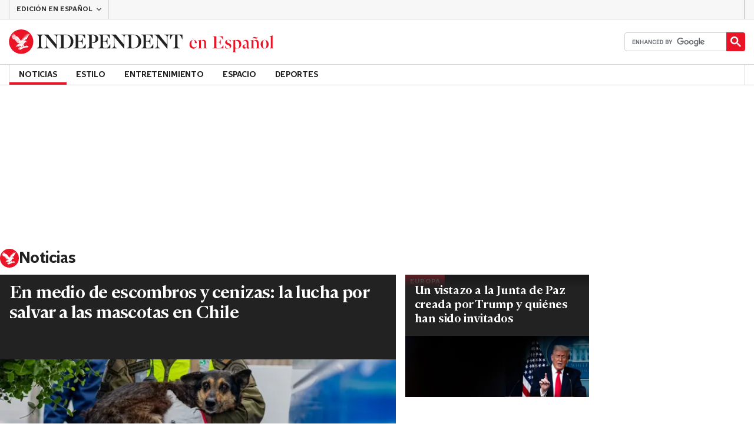

--- FILE ---
content_type: text/html; charset=utf-8
request_url: https://www.independentespanol.com/noticias
body_size: 86408
content:
<!DOCTYPE html> <html lang="es"> <head> <title data-rh="true">Noticias | Independent Español</title> <meta data-rh="true" charset="utf-8"><meta data-rh="true" name="robots" content="max-image-preview:large,max-video-preview:-1"><meta data-rh="true" property="fb:app_id" content="235586169789578"><meta data-rh="true" property="fb:pages" content="https://www.facebook.com/independentespanol/"><meta data-rh="true" name="category" content="Noticias"><meta data-rh="true" name="sitename" content="Independent Español"><meta data-rh="true" name="description" content="Las últimas noticias, análisis e investigaciones del Independent."><meta data-rh="true" name="page path" content="/noticias"><meta data-rh="true" name="page type" content="Category"><meta data-rh="true" name="adPageType" content="Hub Page"><meta data-rh="true" property="og:locale" content="en_GB"><meta data-rh="true" property="og:site_name" content="Independent Español"><meta data-rh="true" name="viewport" content="width=device-width,initial-scale=1,minimum-scale=1"><meta data-rh="true" name="theme-color" content="#919191"><meta data-rh="true" property="og:type" content="website"><meta data-rh="true" property="og:image" content="null"><meta data-rh="true" property="og:url" content="https://www.independentespanol.com/noticias"><meta data-rh="true" property="og:title" content="Noticias | Independent Español"><meta data-rh="true" property="og:description" content="Las últimas noticias, análisis e investigaciones del Independent."><meta data-rh="true" name="twitter:card" content="summary"><meta data-rh="true" name="twitter:site" content="@IndyEspanol"><meta data-rh="true" name="twitter:image" content="null"><meta data-rh="true" name="twitter:title" content="Noticias | Independent Español"><meta data-rh="true" name="twitter:description" content="Las últimas noticias, análisis e investigaciones del Independent."> <link data-rh="true" rel="manifest" href="/manifest.json" crossOrigin="use-credentials"><link data-rh="true" rel="canonical" href="https://www.independentespanol.com/noticias"><link data-rh="true" rel="alternate" hreflang="x-default" href="https://www.independentespanol.com/noticias"><link data-rh="true" rel="shortcut icon" type="image/ico" href="/img/shortcut-icons/favicon.ico"><link data-rh="true" rel="icon" type="image/png" href="/img/shortcut-icons/icon-192x192.png" sizes="192x192"><link data-rh="true" rel="icon" type="image/png" href="/img/shortcut-icons/icon-512x512.png" sizes="512x512"><link data-rh="true" rel="apple-touch-icon" href="/img/shortcut-icons/icon-192x192.png"><link data-rh="true" href="https://assets.the-independent.com/fonts/Independent-Serif-Medium.woff2" rel="preload" as="font" type="font/woff2" crossOrigin="true"><link data-rh="true" href="https://assets.the-independent.com/fonts/Independent-Serif-Medium-Italic.woff2" rel="preload" as="font" type="font/woff2" crossOrigin="true"><link data-rh="true" href="https://assets.the-independent.com/fonts/Independent-Sans-Regular.woff2" rel="preload" as="font" type="font/woff2" crossOrigin="true"><link data-rh="true" href="https://assets.the-independent.com/fonts/Independent-Sans-Medium.woff2" rel="preload" as="font" type="font/woff2" crossOrigin="true"><link data-rh="true" href="//cdn.taboola.com" rel="preconnect" crossOrigin="true"><link data-rh="true" rel="preload" as="image" href="https://static.independentespanol.com/2026/01/21/02/CHILE-INCENDIOS_FORESTALES_MASCOTAS_08953.jpg?quality=75&width=640&crop=3%3A2%2Csmart&auto=webp" imageSizes fetchPriority="high" imageSrcSet="https://static.independentespanol.com/2026/01/21/02/CHILE-INCENDIOS_FORESTALES_MASCOTAS_08953.jpg?quality=75&width=375&auto=webp 375w, https://static.independentespanol.com/2026/01/21/02/CHILE-INCENDIOS_FORESTALES_MASCOTAS_08953.jpg?quality=75&width=640&auto=webp 640w"><link data-rh="true" rel="preload" as="image" href="https://static.independentespanol.com/2026/01/21/01/JUNTA_DE_PAZ-QU%C3%89_SABER_32082.jpg?quality=75&width=640&crop=3%3A2%2Csmart&auto=webp" imageSizes fetchPriority imageSrcSet="https://static.independentespanol.com/2026/01/21/01/JUNTA_DE_PAZ-QU%C3%89_SABER_32082.jpg?quality=75&width=375&auto=webp 375w, https://static.independentespanol.com/2026/01/21/01/JUNTA_DE_PAZ-QU%C3%89_SABER_32082.jpg?quality=75&width=640&auto=webp 640w"> <style>.grQWXt{--gutter:16px;--alley:40px;--columns:4;--grid:100vw;--off-grid:100vw;--column-width:calc((var(--grid) - var(--gutter)) / var(--columns));display:grid;max-width:var(--grid);box-sizing:border-box;gap:var(--gutter);grid-template-columns:repeat(var(--columns),minmax(0,1fr));margin-inline:auto}@media(max-width:767px){.grQWXt{--alley:40px;--columns:4;--grid:100vw;--off-grid:100vw}}@media(min-width:768px){.grQWXt{--alley:40px;--columns:8;--grid:100vw;--off-grid:100vw}}@media(min-width:1000px){.grQWXt{--alley:48px;--columns:12;--grid:1000px;--off-grid:1000px}}@media(min-width:1250px){.grQWXt{--alley:48px;--columns:12;--grid:1000px;--off-grid:1250px}}.jpvWzx{row-gap:16px;padding-inline:var(--gutter)}@font-face{font-display:swap;font-family:"Indy Serif";font-style:normal;font-weight:normal;src:url(https://assets.the-independent.com/fonts/Independent-Serif-Regular.woff2) format('woff2')}@font-face{font-family:"Indy Serif Fallback";font-style:normal;font-weight:normal;ascent-override:normal;descent-override:normal;line-gap-override:4%;size-adjust:101%;src:local(Georgia)}@font-face{font-display:swap;font-family:"Indy Serif";font-style:italic;font-weight:normal;src:url(https://assets.the-independent.com/fonts/Independent-Serif-Regular-Italic.woff2) format('woff2')}@font-face{font-family:"Indy Serif Fallback";font-style:italic;font-weight:normal;ascent-override:normal;descent-override:normal;line-gap-override:7%;size-adjust:98.5%;src:local(Georgia)}@font-face{font-display:swap;font-family:"Indy Serif";font-style:normal;font-weight:bold;src:url(https://assets.the-independent.com/fonts/Independent-Serif-Medium.woff2) format('woff2')}@font-face{font-family:"Indy Serif Fallback";font-style:normal;font-weight:bold;ascent-override:94%;descent-override:21%;line-gap-override:0;size-adjust:103%;src:local(Georgia)}@font-face{font-display:swap;font-family:"Indy Serif";font-style:italic;font-weight:bold;src:url(https://assets.the-independent.com/fonts/Independent-Serif-Medium-Italic.woff2) format('woff2')}@font-face{font-family:"Indy Serif Fallback";font-style:italic;font-weight:bold;ascent-override:normal;descent-override:normal;line-gap-override:4%;size-adjust:101%;src:local(Georgia)}@font-face{font-display:swap;font-family:"Indy Sans";font-style:normal;font-weight:normal;src:url(https://assets.the-independent.com/fonts/Independent-Sans-Regular.woff2) format('woff2')}@font-face{font-family:"Indy Sans Fallback";font-style:normal;font-weight:normal;ascent-override:97%;descent-override:28%;line-gap-override:0;size-adjust:96%;src:local(Georgia)}@font-face{font-display:swap;font-family:"Indy Sans";font-style:normal;font-weight:bold;src:url(https://assets.the-independent.com/fonts/Independent-Sans-Medium.woff2) format('woff2')}@font-face{font-family:"Indy Sans Fallback";font-style:normal;font-weight:bold;ascent-override:97%;descent-override:28%;line-gap-override:0;size-adjust:99%;src:local(Georgia)}@font-face{font-display:swap;font-family:"Indy Sans CAPS";font-style:normal;font-weight:bold;src:url(https://assets.the-independent.com/fonts/Independent-Sans-Medium.woff2) format('woff2')}@font-face{font-family:"Indy Sans CAPS Fallback";font-style:normal;font-weight:bold;ascent-override:90%;descent-override:17%;line-gap-override:0;size-adjust:95%;src:local(Arial)}body{padding:0;margin:0;background-color:#fff;background-color:light-dark(#fff,#000);color:#222;color:light-dark(#222,#fff);font-family:'Indy Serif','Indy Serif Fallback',serif;-webkit-font-smoothing:antialiased;line-height:1.2;-webkit-print-color-adjust:exact;scroll-padding-top:300px}h1,h2{font-weight:bold;letter-spacing:.22px;line-height:normal}h3{line-height:21px}p,li{font-size:19px;line-height:1.44em}a{color:#eb1426;color:light-dark(#eb1426,#eb1426);text-decoration:none}a:hover,a:focus{color:#ac2a2c;color:light-dark(#ac2a2c,#f58992)}button{overflow:visible;width:auto;padding:0;margin:0;border:0;background:transparent;appearance:none;color:inherit;cursor:pointer;font:inherit;-webkit-font-smoothing:inherit;line-height:normal}button::-moz-focus-inner{padding:0;border:0}html.freeze-body body{overflow:hidden !important}[hidden]{display:none !important}.visually-hidden{position:absolute;overflow:hidden;width:.01em;height:.01em;padding:0;border:0;clip:rect(0,0,0,0);white-space:nowrap}.article-premium h3{font-size:19px}span svg{width:100%;height:auto}#articleContent heyflow-wrapper{display:block;min-height:624px}#sectionContent heyflow-wrapper{display:block;min-height:712px}.limited-access,.limited-access-non-premium{overflow:hidden}.limited-access{max-height:127px}.limited-access-non-premium{max-height:360px}@media(max-width:594px){.limited-access-non-premium{max-height:530px}}.tp-backdrop.tp-active{background:rgba(0,0,0,0.5) !important;background:light-dark(rgba(0,0,0,0.5),rgba(247,247,247,0.5)) !important;opacity:1 !important}.tp-modal{overflow-y:auto !important}.tp-iframe-wrapper{box-shadow:none !important}.tp-body-scroll-prevented{background:#fff !important;background:light-dark(#fff,#000) !important}@media(max-width:999px){.parallax{transform:none !important;will-change:unset !important}}#drawermenu{max-width:320px;background:#f7f7f7;background:light-dark(#f7f7f7,#222)}.grecaptcha-badge{visibility:hidden}#body .indy-adtech-widget{min-height:204px}.jw-skin-independent-premium .jw-display-icon-container,.jw-skin-independent-regular .jw-display-icon-container{padding:1em;margin:0 15px;border-radius:50%}.jw-skin-independent-premium .jw-display-icon-container{background-color:#337e81;background-color:light-dark(#337e81,#337e81)}.jw-skin-independent-premium .jw-display-icon-container:hover{background-color:#386366;background-color:light-dark(#386366,#70a5a7)}.jw-skin-independent-regular .jw-display-icon-container{background-color:#eb1426;background-color:light-dark(#eb1426,#eb1426)}.jw-skin-independent-regular .jw-display-icon-container:hover{background-color:#ac2a2c;background-color:light-dark(#ac2a2c,#f58992)}.jw-skin-independent-regular .jw-display-controls .jw-button-color{color:#fff;color:light-dark(#fff,#fff)}.jw-skin-independent-bulletin .jw-display .jw-display-icon-container{padding:0;background-color:#5563ff;background-color:light-dark(#5563ff,#5563ff)}.jw-skin-independent-bulletin .jw-display .jw-display-icon-container:hover{background-color:#444fcc;background-color:light-dark(#444fcc,#bbc0ff)}.jw-skin-independent-bulletin .jw-display .jw-display-icon-container .jw-icon{--size:48px;width:var(--size);height:var(--size)}@media(min-width:768px){.jw-skin-independent-bulletin .jw-display .jw-display-icon-container .jw-icon{--size:64px}}@media(min-width:1000px){.jw-skin-independent-bulletin .jw-display .jw-display-icon-container .jw-icon{--size:88px}}.jw-skin-independent-bulletin .jw-display .jw-display-icon-container .jw-icon .jw-svg-icon{--icon-size:calc(var(--size) / 2);width:var(--icon-size);height:var(--icon-size)}@media(min-width:1000px){.jw-skin-independent-bulletin .jw-display .jw-display-icon-container .jw-icon .jw-svg-icon{--icon-size:calc((var(--size) / 2) + 4px)}}html.freeze-body{overflow-x:visible !important}.dark-mode-asset.dark-mode-asset{display:none}.dark-mode{color-scheme:dark}.dark-mode .dark-mode-asset.dark-mode-asset{display:block}.dark-mode .light-mode-asset.light-mode-asset{display:none}.dpnQct{width:24px;height:24px}.kjmIzh{width:16px;height:16px}.hKcUSR{width:32px;height:32px}.kbYJEC{position:relative;background-color:#fff;background-color:light-dark(#fff,#000)}@media(min-width:1000px){.kbYJEC{padding-top:24px}}.bVEYBl{background-color:#fff;background-color:light-dark(#fff,#000)}.bVEYBl.article-liveblog,.bVEYBl.article-liveblog .sc-1fcmxs3-0,.bVEYBl.article-liveblog .sc-1fcmxs3-1{background-color:#f7f7f7;background-color:light-dark(#f7f7f7,#222)}.eifaJK{display:block;color:currentColor}.jA-DeEq{display:flex;overflow:hidden;height:100%;align-items:center;margin:0}.ewzoNK{width:200px;height:23px;padding:13px 12px}@media(min-width:320px){.ewzoNK{width:240px}}@media(min-width:375px){.ewzoNK{width:294px;height:29px;padding:10px 12px}}@media(min-width:425px){.ewzoNK{width:303px}}@media(min-width:595px){.ewzoNK{width:330px}}@media(min-width:768px){.ewzoNK{width:435px;height:39px;padding:8px 12px}}@media(min-width:1000px){.ewzoNK{width:450px;height:52px;padding:12px 0}}.ewzoNK svg{overflow:visible;width:100%}.ihePJZ{display:flex;position:absolute;top:9px;left:-500px;z-index:5;height:36px;align-items:center;padding:0 16px;border:2px solid #353533;border:2px solid light-dark(#353533,#fff);border-radius:6px;background:#353533;background:light-dark(#353533,#fff);color:#fff;color:light-dark(#fff,#353533);outline:0;font:bold 16px/20px 'Indy Sans','Indy Sans Fallback',sans-serif;letter-spacing:-0.01em}.ihePJZ:focus{left:16px}.ihePJZ:focus,.ihePJZ:hover{background:#fff;background:light-dark(#fff,#353533);color:#353533;color:light-dark(#353533,#fff)}.jvKluy{min-width:55px;height:100%;border-left:1px solid #d3d3d3;border-left:1px solid light-dark(#d3d3d3,#919191)}@media(min-width:768px){.jvKluy{min-width:88px}}.glfohz{padding-bottom:12px;background:#f7f7f7;background:light-dark(#f7f7f7,#222);clear:both}.glfohz form.gsc-search-box{box-sizing:border-box;padding:12px 12px 0;margin:0}.glfohz table.gsc-search-box{overflow:hidden;margin:0;border-radius:4px}.glfohz table.gsc-search-box td.gsc-input{width:100%;padding:0}.glfohz .gsc-input-box{padding:0;border:0}.glfohz input{height:32px !important;color:#222;color:light-dark(#222,#222)}.glfohz .gsst_a,.glfohz .gsst_b{display:flex;height:100%;align-items:center;padding:0}.glfohz .gscb_a{--width:24px;overflow:hidden;width:var(--width);height:var(--width);margin:0 6px;background-image:url(data:image/svg+xml;charset=utf-8,%3Csvg%20viewBox%3D%220%200%2024%2024%22%20xmlns%3D%22http%3A%2F%2Fwww.w3.org%2F2000%2Fsvg%22%3E%0A%20%20%3Cpath%20fill%3D%22currentColor%22%20d%3D%22M19%206.41%2017.59%205%2012%2010.59%206.41%205%205%206.41%2010.59%2012%205%2017.59%206.41%2019%2012%2013.41%2017.59%2019%2019%2017.59%2013.41%2012%2019%206.41z%22%2F%3E%0A%3C%2Fsvg%3E%0A);text-indent:-9999px}.glfohz .gsc-search-button{display:flex;width:40px;height:40px;align-items:center;justify-content:center;padding:0;margin:0;border:0;border-radius:0;background:#eb1426;background:light-dark(#eb1426,#eb1426)}.glfohz .gsc-search-button:hover{background:#ac2a2c;background:light-dark(#ac2a2c,#f58992)}.glfohz .gsc-search-button svg{width:24px;height:24px}.glfohz .quick-searchresults{position:absolute;left:3.75%;z-index:7;width:92.5%}.glfohz .quick-searchresults .gsc-control-cse{padding:0;border:0}.glfohz .quick-searchresults .gsc-results-wrapper-visible{height:373px;box-shadow:0 2px 4px 0 rgba(0,0,0,0.5);box-shadow:0 2px 4px 0 light-dark(rgba(0,0,0,0.5),rgba(0,0,0,0.5));overflow-y:scroll}.csEwsE{display:none;position:relative;top:-1px;margin-left:auto;background:0}@media(min-width:1000px){.csEwsE{display:block}}.csEwsE form.gsc-search-box{width:205px;height:32px;box-sizing:border-box;padding:23px 0 0}.csEwsE .gsc-search-button{width:32px;height:32px}.csEwsE .gsc-search-button svg{width:18px;height:18px}.csEwsE input{height:30px !important}.csEwsE table.gsc-input{--border-radius:4px;border:1px solid #d3d3d3;border:1px solid light-dark(#d3d3d3,#919191);border-radius:var(--border-radius) 0 0 var(--border-radius);border-right:0}.csEwsE .quick-searchresults{right:0;left:auto;z-index:7000;width:391px;max-height:393px;margin-top:7px}.csEwsE .gsib_a{padding:1px 0 0 12px}.lekoLH{margin-left:auto}.KXNKp{list-style-type:none}.KXNKp:first-child{display:none}.mode-keyboard-active .KXNKp:first-child,.mode-touch .KXNKp:first-child{display:list-item}.fsNezr{display:flex;width:200px;align-items:center;padding:10px 12px 10px 20px;background:#fff;background:light-dark(#fff,#000);color:#222;color:light-dark(#222,#fff);font:normal 16px/1.444 'Indy Sans','Indy Sans Fallback',sans-serif}.fsNezr:hover{background:#353533;background:light-dark(#353533,#d3d3d3);color:#fff;color:light-dark(#fff,#222)}.bWzdrS{display:none;position:absolute;z-index:1002;padding:1px 0 0;margin:0;box-shadow:0 2px 2px rgba(0,0,0,0.25)}.kBGzUm{display:flex;position:relative;z-index:2;height:34px;align-items:center;justify-content:center;padding:0 12px;color:#222;color:light-dark(#222,#fff);text-transform:uppercase;font:bold 14px/16px 'Indy Sans','Indy Sans Fallback',sans-serif;letter-spacing:-0.01em}.kBGzUm.primary-link{font:normal 14px 'Indy Sans CAPS','Indy Sans CAPS Fallback',sans-serif}.kBGzUm:focus,.kBGzUm:hover{color:#222;color:light-dark(#222,#fff)}@media(min-width:1000px){.kBGzUm{padding:0 12px}.mode-touch .kBGzUm{pointer-events:none}.primary-item__open .kBGzUm{background:#f7f7f7;background:light-dark(#f7f7f7,#222)}.primary-item__open .kBGzUm::after{position:absolute;bottom:0;left:0;width:100%;height:4px;background:#eb1426;background:light-dark(#eb1426,#eb1426);content:''}}@media(min-width:1250px){.kBGzUm{padding:0 16px}}.dlyMEU::after{position:absolute;bottom:0;left:0;width:100%;height:4px;background:#eb1426;background:light-dark(#eb1426,#eb1426);content:''}.imbKUd{display:inline-block;list-style-type:none;font:bold 14px 'Indy Sans','Indy Sans Fallback',sans-serif}.imbKUd:first-child .sc-12qu2kl-0{justify-content:start;padding:0 12px}@media(min-width:1000px){.imbKUd:first-child .sc-12qu2kl-0{padding:0 12px}}@media(min-width:1250px){.imbKUd:first-child .sc-12qu2kl-0{padding:0 16px}}@media(min-width:1000px){.mode-mouse .imbKUd:hover .sc-12qu2kl-0{background:#f7f7f7;background:light-dark(#f7f7f7,#222)}.mode-mouse .imbKUd:hover .sc-12qu2kl-0::after{position:absolute;bottom:0;left:0;width:100%;height:4px;background:#eb1426;background:light-dark(#eb1426,#eb1426);content:''}.mode-mouse .imbKUd:hover .sc-12qu2kl-1,.mode-mouse .imbKUd:hover .sc-12qu2kl-3{background:#fde8ea;background:light-dark(#fde8ea,#66000a)}.mode-mouse .imbKUd:hover .sc-12qu2kl-1::after,.mode-mouse .imbKUd:hover .sc-12qu2kl-3::after{position:absolute;bottom:0;left:0;width:100%;height:4px;background:#ac2a2c;background:light-dark(#ac2a2c,#f58992);content:''}.mode-mouse .imbKUd:hover .secondary-nav{display:block}}@media(min-width:1000px){body:not(.mode-touch) .imbKUd:hover .primary-trigger{z-index:1}}.imbKUd.primary-item__open .secondary-nav{display:block}.imbKUd .primary-trigger{display:none;position:absolute;z-index:3;overflow:hidden;height:34px;padding:0 12px;border:0;background:0;cursor:default;letter-spacing:-0.2px;opacity:0;text-transform:uppercase}.imbKUd .primary-trigger:focus{opacity:100}@media(min-width:1000px){.imbKUd .primary-trigger{display:block}}@media(min-width:1250px){.imbKUd .primary-trigger{padding:0 16px}}.cZtDoM{display:flex;overflow:hidden;height:34px;border:solid #d3d3d3;border:solid light-dark(#d3d3d3,#919191);border-width:1px 0}@media(min-width:1000px){.cZtDoM{overflow:visible}}.fVEgip{display:flex;width:100%;max-width:1000px}@media(min-width:1000px){.fVEgip{box-sizing:border-box;margin:0 auto;border:solid #d3d3d3;border:solid light-dark(#d3d3d3,#919191);border-width:0 1px}}@media(min-width:1250px){.fVEgip{max-width:1250px}}.feDzwE{display:flex;width:100%;height:34px;box-sizing:border-box;flex-flow:wrap;justify-content:space-between;padding:0 2px 0 0;margin:0}@media(min-width:768px){.feDzwE{display:flex;width:auto;flex-direction:row;flex-wrap:wrap;justify-content:flex-start;padding:0}}.fvRrWo{--bleed:12px;width:100%;padding:0 var(--bleed);margin:0 auto}@media(min-width:768px){.fvRrWo{max-width:640px;padding:0}}@media(min-width:1000px){.fvRrWo{max-width:1000px;padding:0 16px}}.bbjlNt{display:inline}@media(max-width:424px){.bbjlNt{display:none}}.SkKtY{display:none}@media(max-width:424px){.SkKtY{display:inline}}.fZeRAk{margin:0;color:#646464;color:light-dark(#646464,#bdbdbd);font:normal 18px/22px 'Indy Sans','Indy Sans Fallback',sans-serif;letter-spacing:-0.01em}.fcwgjY{display:flex}.jlkJyB{margin:0;color:#646464;color:light-dark(#646464,#bdbdbd);font:bold 20px/24px 'Indy Sans','Indy Sans Fallback',sans-serif;letter-spacing:-0.02em}.hcasuI{display:grid;width:100%;align-items:center;margin-left:12px;color:#222;color:light-dark(#222,#fff);grid-gap:12px;font-family:'Indy Sans','Indy Sans Fallback',sans-serif}@media(max-width:374px){.hcasuI{flex-direction:column;align-items:flex-start}}.imXoYX{display:flex;position:sticky;bottom:0;z-index:9999999;width:100%;box-sizing:border-box;align-items:center;justify-content:space-between;padding:14px 0;margin:0 auto;border-top:3px solid #157f1f;border-top:3px solid light-dark(#157f1f,#157f1f);background:#fff;background:light-dark(#fff,#000);box-shadow:0 1px 3px rgba(0,0,0,0.5);box-shadow:0 1px 3px light-dark(rgba(0,0,0,0.5),rgba(0,0,0,0.5));transition:all .3s ease-in-out}.imXoYX.hide{bottom:-100px;opacity:0;visibility:hidden}.cyhqpd{color:#157f1f;color:light-dark(#157f1f,#157f1f)}.jiEKpN{position:fixed;top:0;bottom:auto}.jiEKpN .sc-govabo-0{box-sizing:border-box}.jiEKpN.hide{bottom:auto;transform:translateY(-100%)}.eszkEX{border-bottom:1px solid #d3d3d3;border-bottom:1px solid light-dark(#d3d3d3,#d3d3d3);background:#f7f7f7;background:light-dark(#f7f7f7,#222)}.gEGExm{display:flex;max-width:1000px;align-items:center;margin:0 auto}@media(min-width:1250px){.gEGExm{max-width:1250px}}.itzdhp{--border:1px solid #d3d3d3}.itzdhp .sc-zkjqbw-1{height:32px;justify-content:end}@supports(color:light-dark(red,red)){.itzdhp{--border:1px solid light-dark(#d3d3d3,#d3d3d3)}}.fTrYDj{height:100%;border-right:var(--border);border-left:var(--border)}.jdAvlI{margin-right:auto;border:0}.gRMult{display:flex}.cGShOj{--color:#222;color:var(--dropdown-trigger-color,var(--color));cursor:pointer}.cGShOj[aria-disabled='true']{--dropdown-trigger-color:#bdbdbd}@supports(color:light-dark(red,red)){.cGShOj{--color:light-dark(#222,#fff)}}@supports(color:light-dark(red,red)){.cGShOj[aria-disabled='true']{--dropdown-trigger-color:light-dark(#bdbdbd,#bdbdbd)}}.bBbfAI{display:grid;grid-template-rows:0fr;transition:grid-template-rows 150ms ease-in-out}.chhunz{overflow:hidden;min-height:var(--dropdown-content-initial-height)}.cfHYNH{margin-right:-4px;transition:transform ease-out .2s}.lQepb{background:#f7f7f7;background:light-dark(#f7f7f7,#222)}.klLWWf{display:flex;height:18px;align-items:center;padding:8px 24px;border-top:1px solid #d3d3d3;border-top:1px solid light-dark(#d3d3d3,#919191);background-color:#fff;background-color:light-dark(#fff,#000);color:#353533;color:light-dark(#353533,#fff);font:normal 14px/16px 'Indy Sans','Indy Sans Fallback',sans-serif;letter-spacing:-0.01em}.klLWWf:active,.klLWWf:hover{background-color:#353533;background-color:light-dark(#353533,#d3d3d3);color:#fff;color:light-dark(#fff,#353533)}.klLWWf .sc-1l6dm8r-0{margin-left:auto}.ccRblz{width:144px;padding-right:12px;padding-left:12px;border:solid #d3d3d3;border:solid light-dark(#d3d3d3,#919191);border-width:0 1px;font-weight:normal}.cYhbql [aria-hidden]{box-shadow:0 2px 2px rgba(0,0,0,0.25)}.fdHaeS{height:49px;box-sizing:border-box;padding:16px;border:0;background:#fff;background:light-dark(#fff,#000);color:#353533;color:light-dark(#353533,#fff);cursor:pointer;font-size:12px;font-weight:bold;text-transform:uppercase}.fdHaeS:active{outline:0}.fdHaeS:hover,.fdHaeS:active,[aria-expanded='true'] .fdHaeS{background-color:#353533;background-color:light-dark(#353533,#d3d3d3);color:#fff;color:light-dark(#fff,#353533)}[aria-expanded='true'] .fdHaeS .sc-1l6dm8r-0{transform:rotate(180deg)}@media(min-width:768px){.fdHaeS{height:56px}}.elySse{width:170px;height:32px;padding:0 12px;border-right:1px solid #d3d3d3;border-right:1px solid light-dark(#d3d3d3,#919191);border-left:1px solid #d3d3d3;border-left:1px solid light-dark(#d3d3d3,#919191);background:0;transition:background .2s;font:bold 12px/14px 'Indy Sans','Indy Sans Fallback',sans-serif;letter-spacing:-0.01em;text-transform:uppercase}.elySse:hover{background-color:#353533;background-color:light-dark(#353533,#bdbdbd);color:#fff;color:light-dark(#fff,#222)}.elySse .sc-1l6dm8r-0{margin-left:auto}.lbddyv{display:flex;height:100%;align-items:center}.kyWkyC{overflow:hidden;width:0}.jjEFOw{position:relative;z-index:4;margin-top:-49px;border-bottom:1px solid #d3d3d3;border-bottom:1px solid light-dark(#d3d3d3,#919191)}@media(min-width:768px){.jjEFOw{margin:0 auto 0 0}}.kRAPQv{display:none}@media(min-width:1000px){.kRAPQv{display:block}}.cBCbzO{display:flex;width:55px;height:49px;flex-direction:column;align-items:center;justify-content:center;row-gap:4px;column-gap:8px;outline-offset:-2px;font:bold 10px/12px 'Indy Sans','Indy Sans Fallback',sans-serif;letter-spacing:0}.cBCbzO,.cBCbzO:focus{background-color:#fff;background-color:light-dark(#fff,#000);color:#353533;color:light-dark(#353533,#fff)}.cBCbzO:active,.cBCbzO:hover,.cBCbzO:focus-visible{background-color:#353533;background-color:light-dark(#353533,#d3d3d3);color:#fff;color:light-dark(#fff,#353533)}@media(min-width:768px){.cBCbzO{width:88px;height:56px;flex-direction:row-reverse}}.dWlire{display:none;position:absolute;top:50%;right:204px;box-sizing:border-box;transform:translateY(-50%)}@media(min-width:768px){.dWlire{display:block}.dWlire .sc-d5v47r-6:nth-child(2){display:none}}@media(min-width:1000px){.dWlire{right:222px}.dWlire .sc-d5v47r-6:nth-child(2){display:block}}.fDNFWj{right:102px}@media(min-width:1000px){.fDNFWj{right:222px}}.chJPLu{display:flex;height:100%;margin-left:auto}.vTHLk{display:flex;position:relative;max-width:1000px;margin:0 auto;font-family:'Indy Sans','Indy Sans Fallback',sans-serif;font-weight:bold}@media(min-width:1250px){.vTHLk{width:1250px;max-width:none}}.sHwUJ{position:relative;z-index:1001;margin:0 auto;background:#fff;background:light-dark(#fff,#000)}@media(min-width:1000px){.sHwUJ .sc-pxm20j-0{display:none}}.igHNJO{position:relative;width:100%;max-width:1000px;margin:0 auto;background:#222;background:light-dark(#222,#fff)}@media(min-width:1000px){.igHNJO{width:1000px;max-width:none}}@media(min-width:1250px){.igHNJO{width:1250px}}.paqAv{position:relative;background:#222;background:light-dark(#222,#fff)}.NbVPi{display:flex;gap:8px}.fYXcrS{flex-grow:1;padding:8px 0;border-radius:6px;font:var(--button-font);letter-spacing:0}.kTLqgV{background:linear-gradient(180deg,var(--light-blue) 0,var(--medium-blue) 100%);color:var(--white)}.kTLqgV:hover{background:linear-gradient(180deg,var(--light-blue) 0,var(--dark-blue) 100%)}.kfwqhA{border:1px solid var(--light-grey);background-color:var(--off-white)}.kfwqhA:hover{background:linear-gradient(180deg,var(--off-white) 0,var(--light-grey) 100%)}.eofDLI{margin:0 0 24px;font:inherit}.kTgUX{margin:0 0 8px;font:var(--headline-font-small)}@media(min-width:768px){.kTgUX{font:var(--headline-font-large)}}.bJFEPV{width:68px;height:68px;flex-shrink:0}@media(min-width:768px){.bJFEPV{width:80px;height:80px}}.hzJAvP{display:flex;width:330px;box-sizing:border-box;gap:16px;padding:16px;margin:0 16px;background-color:var(--grey);box-shadow:0 4px 8px 0 rgba(0,0,0,0.25);box-shadow:0 4px 8px 0 light-dark(rgba(0,0,0,0.25),rgba(0,0,0,0.25));color:var(--black);font:var(--copy-font)}.hzJAvP{--light-blue:#276fbf;--medium-blue:#1f5898;--dark-blue:#0f2c4c;--grey:#e7e8e9;--light-grey:#d3d3d3;--off-white:#fbfbfb;--white:#fbfbfb;--black:#000;--copy-font:14px/1.44em 'Indy Sans','Indy Sans Fallback',sans-serif;--button-font:bold 14px/16px 'Indy Sans','Indy Sans Fallback',sans-serif;--headline-font-small:bold 14px/normal 'Indy Sans','Indy Sans Fallback',sans-serif;--headline-font-large:bold 16px/normal 'Indy Sans','Indy Sans Fallback',sans-serif}@media(min-width:768px){.hzJAvP{width:416px;padding:24px}}.ejhywN{position:fixed;left:50%;z-index:2147483645;opacity:0;transform:translateX(-50%) translateY(-100%);transition:transform 300ms ease-in-out,opacity 300ms ease-in-out}.ejhywN.notification-prompt--show{opacity:1;transform:translateX(-50%) translateY(0)}.dfnkHX{padding:0;margin:0;list-style:none}.iErWwm{display:flex;height:62px;align-items:center}.jeqqPh{display:inline-block;width:32px;height:32px;margin:0 15px 0 0;border-radius:50%;background:#222;background:light-dark(#222,#fff);cursor:pointer;text-decoration:none}.jeqqPh svg{width:60%;height:60%;margin:20%;fill:#fff;fill:light-dark(#fff,#fff)}.jeqqPh.fb-link{background:#3b5998;background:light-dark(#3b5998,#627aac)}.jeqqPh.fb-link:hover{background:#2f4779;background:light-dark(#2f4779,#9cabcb)}.jeqqPh.fb-link svg{width:100%;height:100%;margin:0}.jeqqPh.x-link{background:#000;background:light-dark(#000,#4e4e4e)}.jeqqPh.x-link:hover{background:#4e4e4e;background:light-dark(#4e4e4e,#919191)}.ljPwHI{padding:0;margin:0;list-style:none}.grWatw{display:block;padding:6px 0;color:#222;color:light-dark(#222,#fff);cursor:pointer;font:normal 14px/16px 'Indy Sans','Indy Sans Fallback',sans-serif;letter-spacing:-0.01em;text-decoration:none;text-decoration-thickness:unset;text-underline-offset:unset}.hbDEyw{display:flex;position:relative;box-sizing:border-box;flex-wrap:wrap;justify-content:space-between;padding:32px 20px;margin:32px 12px;border-top:1px solid #d3d3d3;border-top:1px solid light-dark(#d3d3d3,#919191);background-color:#fff;background-color:light-dark(#fff,#000)}@media(min-width:768px){.hbDEyw{margin:32px 16px 72px}}@media(min-width:1000px){.hbDEyw{padding-right:40px;padding-left:40px;margin:32px 16px}.wrapped_by_ads .hbDEyw{margin:32px 0}}.hbDEyw.hidden{display:none}.giGBRU{display:flex;width:100%;font:normal 14px/16px 'Indy Sans','Indy Sans Fallback',sans-serif;letter-spacing:-0.01em}.fytdUG{display:grid;width:100%;grid-template-columns:1fr 1fr;padding:0;margin:0;list-style:none}@media(min-width:768px){.fytdUG{grid-template-columns:repeat(4,1fr)}}@media(min-width:1000px){.fytdUG{display:flex;flex-wrap:wrap;align-items:flex-start}}.kTIoMr{width:100%;margin-bottom:20px}.kTIoMr:first-of-type{grid-row:span 2}.kTIoMr:nth-of-type(4){order:5}@media(min-width:768px){.kTIoMr{width:auto;grid-row:span 2}.kTIoMr:nth-of-type(2),.kTIoMr:nth-of-type(3){grid-row:span 1}.kTIoMr:nth-of-type(3){order:5}.kTIoMr:nth-of-type(4){order:0}}@media(min-width:1000px){.kTIoMr{width:50%;flex:1 0 145px}.kTIoMr:nth-of-type(3){order:0}}.hnQDTo{display:block;padding:0;margin:0 0 8px;color:#222;color:light-dark(#222,#fff);pointer-events:none;font:bold 14px/1 'Indy Sans','Indy Sans Fallback',sans-serif;text-decoration:none;text-decoration-thickness:unset;text-underline-offset:unset;text-transform:uppercase}.echLfO{display:block;width:72px;height:72px;margin-bottom:30px;border-radius:50%;background-color:#eb1426;background-color:light-dark(#eb1426,#eb1426)}.kGVkdu{display:none;visibility:hidden}.fDWngy{position:absolute;left:-9999px;opacity:0;visibility:hidden}.gUHOpa{background-color:initial}.gzQFqs{flex-direction:column}.ggpMaE{width:100%;height:100%}.jiFZEr{max-width:100%}.iZSTWl>div{position:sticky;top:16px}.ftAALy{width:100%;max-width:968px;height:250px;padding:0;margin-right:auto;margin-left:auto;background:transparent;text-align:center;display:none}@media(min-width:1000px){.ftAALy{display:flex}}.ftAALy.sticky{position:sticky;top:0;z-index:1000}.ftAALy #billboard:not(.sticky){position:sticky;top:0;z-index:1;width:968px}.fVdmdm{display:none;position:sticky;top:100px;left:0;z-index:10;height:0;padding:0}@media(min-width:1000px){.fVdmdm{display:block}}.kOqpOl{--bg:#fff;position:fixed;bottom:0;left:0;z-index:2147483641;width:100%;height:50px;max-height:100px;margin-bottom:0;background-color:var(--bg);background-image:none;box-shadow:0 0 5px 0 rgba(0,0,0,0.5);box-shadow:0 0 5px 0 light-dark(rgba(0,0,0,0.5),rgba(0,0,0,0.5));text-align:center}@media(min-width:768px){.kOqpOl{height:90px}}@media(min-width:1000px){.kOqpOl{display:none}}@supports(color:light-dark(red,red)){.kOqpOl{--bg:light-dark(#fff,#000)}}.ehEndY{width:320px;height:50px;margin:0 auto}@media(min-width:768px){.ehEndY{width:728px;height:90px}}.PYnPb{display:inline-block;flex-shrink:0;border-radius:50%;background:#eb1426;background:light-dark(#eb1426,#eb1426);color:#fff;color:light-dark(#fff,#fff)}.fzuCgM{overflow:hidden;height:0;color:transparent}.ccWfNH{position:relative;top:1px;color:#222;color:light-dark(#222,#fff);text-decoration:none}.dFXZOb{display:flex;align-items:flex-start;gap:8px;padding:12px 0 12px;margin:0;font:bold 24px/28px 'Indy Sans','Indy Sans Fallback',sans-serif;letter-spacing:-0.02em}@media(min-width:768px){.dFXZOb{font:bold 28px/32px 'Indy Sans','Indy Sans Fallback',sans-serif;letter-spacing:-0.02em}}@media(min-width:1000px){.dFXZOb{padding:12px 0 12px}}.dFXZOb .sc-th598b-1{position:relative;top:1px;color:#222;color:light-dark(#222,#fff);text-decoration:none}.hjuAHy{--size:28px;width:var(--size);height:var(--size);flex-shrink:0}@media(min-width:768px){.hjuAHy{--size:32px}}.hjuAHy svg{width:100%;height:100%}.Jkvvc{height:100%}.hSKZCD{grid-area:b}.gYVwhs{grid-template-areas:'a a a a' 'b b b b'}@media(min-width:768px){.gYVwhs{grid-template-areas:'a a a a a a a a' 'b b b b b b b b'}}@media(min-width:1000px){.gYVwhs{grid-template-areas:'a a a a a a a a a a a a' 'b b b b b b b b b b b b'}}.dBhryp{grid-template-areas:'b b b b'}@media(min-width:768px){.dBhryp{grid-template-areas:'b b b b b b b b'}}@media(min-width:1000px){.dBhryp{grid-template-areas:'b b b b b b b b b b b b'}}.bfdNfc{position:relative}.iXMyeb{display:flex;max-height:57px;align-items:center;margin-right:20px}.kWNxLt{--camera-video-size:32px;position:relative;z-index:3;height:0}.kWNxLt .sc-1qfcumb-0,.kWNxLt .sc-u4n1j-0{display:flex;position:absolute;top:calc(var(--camera-video-size) / -2);left:0;z-index:3;width:var(--camera-video-size);height:var(--camera-video-size);align-items:center;justify-content:center;margin:0;border-radius:50%;background-color:#eb1426;background-color:light-dark(#eb1426,#eb1426);pointer-events:none}.kWNxLt .sc-1qfcumb-0>svg,.kWNxLt .sc-u4n1j-0>svg{width:60%;fill:#fff;fill:light-dark(#fff,#000);stroke:transparent}.kWNxLt .sc-u4n1j-0>svg{width:80%}.cMeGiC{text-decoration:none;text-transform:uppercase;font:bold 11px 'Indy Sans','Indy Sans Fallback',sans-serif}.gTtpjR{background:#eb1426;background:light-dark(#eb1426,#eb1426)}.gTtpjR:hover{background:#ac2a2c;background:light-dark(#ac2a2c,#f58992)}.cPvXSw{background:#eb1426;background:light-dark(#eb1426,#eb1426)}.cPvXSw:hover{background:#f58992;background:light-dark(#f58992,#f58992)}.fqOatJ{margin:0;font:bold 18px/22px 'Indy Serif','Indy Serif Fallback',serif;letter-spacing:-0.01em}.fqOatJ a{text-decoration:none}.imOtFU{position:relative;overflow:hidden;width:100%;height:100%}.imOtFU a{height:100%;color:#222;color:light-dark(#222,#fff)}.imOtFU img{object-fit:cover}.imOtFU .placeholder img{object-fit:contain}.fWEDiO{overflow:hidden}.ddetiR{width:100%;height:100%}.fIWpSz{color:#fff;color:light-dark(#fff,#fff)}.fIWpSz:hover{color:#f58992;color:light-dark(#f58992,#f58992)}.fIWpSz:hover .highlight{color:#f58992;color:light-dark(#f58992,#f58992)}.fIWpSz .highlight{color:#eb1426;color:light-dark(#eb1426,#eb1426);text-transform:uppercase;font-family:'Indy Sans','Indy Sans Fallback',sans-serif}.bWGYNn{color:#222;color:light-dark(#222,#fff)}.bWGYNn:hover{color:#ac2a2c;color:light-dark(#ac2a2c,#f58992)}.bWGYNn:hover .highlight{color:#ac2a2c;color:light-dark(#ac2a2c,#f58992)}.bWGYNn .highlight{color:#eb1426;color:light-dark(#eb1426,#eb1426);text-transform:uppercase;font-family:'Indy Sans','Indy Sans Fallback',sans-serif}.jyQYxr{--padding:16px;--badge-bottom-gap:8px;display:flex;width:100%;height:100%;box-sizing:border-box;flex-direction:column;padding:var(--padding);background:#222;background:light-dark(#222,#222);color:#fff;color:light-dark(#fff,#fff)}.jyQYxr p{margin:0;color:inherit;font:normal 14px/16px 'Indy Sans','Indy Sans Fallback',sans-serif;letter-spacing:-0.01em}@media(min-width:1000px){.jyQYxr p{font:normal 16px/20px 'Indy Sans','Indy Sans Fallback',sans-serif;letter-spacing:-0.01em}}.jyQYxr .sc-umxyss-1{margin-bottom:calc(var(--badge-bottom-gap) - var(--padding))}.iVPICn{--padding:16px;--badge-bottom-gap:8px;display:flex;width:100%;height:100%;box-sizing:border-box;flex-direction:column;padding:var(--padding);background:#fff;background:light-dark(#fff,#000);color:#222;color:light-dark(#222,#fff)}.iVPICn p{margin:0;color:inherit;font:normal 14px/16px 'Indy Sans','Indy Sans Fallback',sans-serif;letter-spacing:-0.01em}@media(min-width:1000px){.iVPICn p{font:normal 16px/20px 'Indy Sans','Indy Sans Fallback',sans-serif;letter-spacing:-0.01em}}.iVPICn .sc-umxyss-1{margin-bottom:calc(var(--badge-bottom-gap) - var(--padding))}.jEglfC{display:flex;position:relative;box-sizing:border-box;padding-top:8px;padding-bottom:8px;border-top:1px solid #d3d3d3;border-top:1px solid light-dark(#d3d3d3,#919191);background-color:#fff;background-color:light-dark(#fff,#000)}.jEglfC .image-wrap{display:flex;width:calc(39% - 8px);flex-direction:column;padding:0;margin-right:8px}@media(min-width:1000px){.jEglfC .image-wrap{width:128px}}.jEglfC .image-wrap img{display:block;object-position:top}.jEglfC .placeholder img{object-fit:cover}.jEglfC .capsules{background:transparent}.jEglfC .capsules:not(:empty){margin-bottom:4px}.jEglfC .capsule{display:block;color:#eb1426;color:light-dark(#eb1426,#eb1426);font:bold 12px/1 'Indy Sans','Indy Sans Fallback',sans-serif;letter-spacing:.22px}.jEglfC .capsule:hover{color:#ac2a2c;color:light-dark(#ac2a2c,#f58992)}.jEglfC .capsule-highlight{position:absolute;top:0;left:0;z-index:1;padding:6px 8px 4px;background:#fffd38;background:light-dark(#fffd38,#fffd38);color:#222;color:light-dark(#222,#fff);font:bold 12px/1 'Indy Sans','Indy Sans Fallback',sans-serif}.jEglfC .capsule-highlight:hover{color:#222;color:light-dark(#222,#fff)}.jEglfC .live-blog::before{background-position:center}.jEglfC .sc-9tb5ao-1{margin-top:0;margin-bottom:8px;word-break:break-word}.jEglfC .sc-9tb5ao-1:last-child{margin-bottom:0}.jEglfC .sc-9tb5ao-1:hover .author,.jEglfC .sc-9tb5ao-1:hover .title{color:#ac2a2c;color:light-dark(#ac2a2c,#f58992)}@media(min-width:768px){.jEglfC .sc-9tb5ao-1{font:bold 18px/22px 'Indy Serif','Indy Serif Fallback',serif;letter-spacing:-0.01em}}@media(min-width:1000px){.jEglfC .sc-9tb5ao-1{font:bold 20px/24px 'Indy Serif','Indy Serif Fallback',serif;letter-spacing:-0.02em}}.jEglfC .sc-1qfcumb-0,.jEglfC .sc-u4n1j-0{display:flex;position:absolute;right:6px;bottom:-15px;left:auto;z-index:1;width:32px;height:32px;align-items:center;justify-content:center;margin:0;border-radius:50%;background-color:#eb1426;background-color:light-dark(#eb1426,#eb1426)}.jEglfC .sc-1qfcumb-0>svg,.jEglfC .sc-u4n1j-0>svg{width:60%;fill:#fff;fill:light-dark(#fff,#000);stroke:transparent}.jEglfC .sc-u4n1j-0>svg{width:80%}.jEglfC .author{display:none;margin-top:auto;margin-right:0}.jEglfC .sc-9tb5ao-1{margin-bottom:8px}.jEglfC .sc-9tb5ao-1:last-child{margin-bottom:0}.jEglfC.article-premium .sc-1iecef8-1{font-family:'Indy Sans','Indy Sans Fallback',sans-serif;font-style:normal;font-weight:bold;line-height:normal;text-transform:uppercase}.jEglfC.article-premium .sc-umxyss-0 path{stroke:#eb1426;stroke:light-dark(#eb1426,#eb1426)}.jEglfC.article-premium .sc-umxyss-0 circle{fill:#eb1426;fill:light-dark(#eb1426,#eb1426)}.dTKXZA{position:relative}.hgBrHH{--content-bg:#222;--content-bg-opaque:rgba(34,34,34,0.7);height:100%;gap:8px;background:var(--content-bg)}.hgBrHH .sc-umxyss-1{top:-1px}@supports(color:light-dark(red,red)){.hgBrHH{--content-bg:light-dark(#222,#222)}}@supports(color:light-dark(red,red)){.hgBrHH{--content-bg-opaque:light-dark(rgba(34,34,34,0.7),rgba(34,34,34,0.7))}}.hYHQDd{position:relative;z-index:1;padding-top:32px}@media(min-width:768px){.hYHQDd{padding-top:24px}}.fYOXYF{margin-left:12px}.bQtsFo{position:relative;width:100%;height:100%;box-sizing:border-box}.bQtsFo .capsules{display:flex;position:absolute;top:0;left:0}.bQtsFo .capsule{display:flex;padding:6px 8px 4px;color:#fff;color:light-dark(#fff,#222);font-size:12px;letter-spacing:.26px;line-height:12px}.bQtsFo .capsule-highlight{margin-right:0;background:#fffd38;background:light-dark(#fffd38,#fffd38);color:#222;color:light-dark(#222,#fff)}.bQtsFo .live-blog::before{background-position:center}.bQtsFo .image-wrap{display:flex;width:100%;height:auto;flex-direction:column;flex-grow:1}.bQtsFo .image-wrap img{display:block;aspect-ratio:3/2}.bQtsFo .placeholder img{object-fit:cover}.bQtsFo .lead,.bQtsFo .lead p{margin:0;font:normal 14px/16px 'Indy Sans','Indy Sans Fallback',sans-serif;letter-spacing:-0.01em}@media(min-width:1000px){.bQtsFo .lead,.bQtsFo .lead p{font:normal 16px/20px 'Indy Sans','Indy Sans Fallback',sans-serif;letter-spacing:-0.01em}}.bQtsFo .sc-9tb5ao-1{font:bold 24px/28px 'Indy Serif','Indy Serif Fallback',serif;letter-spacing:-0.02em}@media(min-width:768px){.bQtsFo .sc-9tb5ao-1{font:bold 30px/34px 'Indy Serif','Indy Serif Fallback',serif;letter-spacing:-0.02em}}@media(min-width:1000px){.bQtsFo .sc-9tb5ao-1{font:bold 32px/36px 'Indy Serif','Indy Serif Fallback',serif;letter-spacing:-0.02em}}.bQtsFo .sc-1seilop-1:empty{display:none}.bQtsFo.article-premium .sc-1iecef8-1{display:block;text-transform:uppercase;font:normal 14px/16px 'Indy Sans','Indy Sans Fallback',sans-serif;letter-spacing:-0.01em}@media(min-width:768px){.bQtsFo.article-image-overlay{--parent-width:768px;--parent-padding:24px;--container-width:calc(var(--parent-width) - var(--parent-padding));--three-by-two-image-ratio:calc(3 / 2);--overlapping-point-default:160px;--image-content-overlapping-point:var(--overlapping-point-default);--overlapping-point-without-gap:calc(var(--image-content-overlapping-point) - 1px);padding-bottom:var(--image-content-overlapping-point)}.bQtsFo.article-image-overlay .image-wrap{flex-shrink:0}.bQtsFo.article-image-overlay .sc-qm89yg-0{position:absolute;inset:auto 0 0 0}.bQtsFo.article-image-overlay .sc-qm89yg-1{height:100%;min-height:var(--image-content-overlapping-point);box-sizing:border-box;flex-shrink:0;background:linear-gradient(to top,var(--content-bg) var(--image-content-overlapping-point),var(--content-bg-opaque) 100%) no-repeat}}@media(min-width:1000px){.bQtsFo.article-image-overlay{--parent-width:1000px;--parent-padding:32px}}.TwmQy{position:relative;min-width:300px}.TwmQy div.extraAd{position:absolute;bottom:0;left:0}.kSwNVR{display:flex;flex-direction:column}@media(min-width:768px) and (max-width:999px){.kSwNVR .hidden-on-tablet{display:none}}@media(min-width:768px){.kSwNVR{flex-direction:row;justify-content:space-between}}.kSwNVR .section-body{width:100%}@media(min-width:768px){.kSwNVR .section-body.with-replacement{height:600px}}.kSwNVR>:first-child{margin-bottom:12px}@media(min-width:768px){.kSwNVR>:first-child{margin-bottom:0}}.leLsRL{width:100%}@media(min-width:768px){.leLsRL{width:300px}}@media(min-width:320px){.leLsRL{position:relative;min-height:600px}.leLsRL>:first-child{position:sticky;top:0}}.dsppYo{display:flex;width:100%;min-height:250px;justify-content:center;margin:16px 0}.iySmWx{display:flex;flex-direction:column;gap:8px}.iySmWx .article{min-height:104px;box-sizing:border-box;padding:16px;border:1px solid #d3d3d3;border:1px solid light-dark(#d3d3d3,#919191)}.iySmWx .article .content{padding:0}.iySmWx .article .capsules:not(:empty){margin-bottom:4px}.iySmWx .article .capsule-highlight{top:auto;right:0;bottom:0;left:auto}.iySmWx .article .image-wrap{width:120px;height:120px}.iySmWx .article .sc-1qfcumb-0,.iySmWx .article .sc-u4n1j-0{bottom:4px;left:4px;margin:0}.iySmWx .article .sc-9tb5ao-1{font:bold 18px/22px 'Indy Serif','Indy Serif Fallback',serif;letter-spacing:-0.01em}.iySmWx .article.article-premium .sc-9tb5ao-1{padding-right:4px}.iySmWx .article.article-premium .sc-9tb5ao-1 a.author{display:none}.iySmWx .article.article-best .title .highlight{font-size:14px}.iySmWx .article.article-live-blog{padding-bottom:22px}.iySmWx .article.article-live-blog .sc-ck4k2b-0{display:none}@media(min-width:768px){.iySmWx .article{height:96px}.iySmWx .article .image-wrap{width:80px;height:80px}}@media(min-width:1000px){.iySmWx{width:calc(66.66% - 8px)}.iySmWx .article .image-wrap{width:104px;height:104px}}.dcKcYA .article .image-wrap{display:none}.fvAiQq .article{flex-direction:column;justify-content:space-between;padding-top:0;padding-bottom:0;border:1px solid #d3d3d3;border:1px solid light-dark(#d3d3d3,#919191)}.fvAiQq .article .content{display:flex;flex-direction:column}.fvAiQq .article .capsules:not(:empty){margin-bottom:4px}.fvAiQq .article .image-wrap{overflow:visible;width:100%;height:auto;margin-right:0}.fvAiQq .article .image-wrap img{aspect-ratio:3/2}.fvAiQq .article .sc-9tb5ao-1{display:flex;flex-direction:column;font:bold 18px/22px 'Indy Serif','Indy Serif Fallback',serif;letter-spacing:-0.01em}.fvAiQq .article .sc-9tb5ao-1 .author{margin-top:8px;margin-right:0;font-size:14px}.fvAiQq .article.article-best .title .highlight{font-size:16px}.fvAiQq .capsule-highlight{top:0;z-index:1;padding:7px 8px 4px}.fvAiQq .live-blog::before{position:relative;top:-0.5px}.fXGHaB{display:grid;gap:12px;grid-template-columns:repeat(2,1fr);grid-template-areas:'story-tall-1 story-tall-2' 'story-tall-3 story-tall-4' 'story-only-2 story-only-2' 'story-only-3 story-only-3' 'mpu mpu'}.fXGHaB .story-tall-5,.fXGHaB .story-tall-6,.fXGHaB .story-only-1{display:none}.fXGHaB .article{box-sizing:border-box}.fXGHaB .sc-1t3uya-0 .article{height:100%}.fXGHaB .sc-1i9ikq5-0 .article{height:auto}@media(min-width:768px){.fXGHaB{grid-template-columns:repeat(4,1fr);grid-template-rows:repeat(2,auto);grid-template-areas:'story-tall-1 story-tall-2 story-tall-3 story-tall-4' 'story-tall-5 story-tall-6 mpu mpu'}.fXGHaB .story-tall-5,.fXGHaB .story-tall-6{display:block}.fXGHaB .story-only-2,.fXGHaB .story-only-3{display:none}}@media(min-width:1000px){.fXGHaB{gap:16px;grid-template-columns:repeat(9,1fr);grid-template-rows:repeat(4,auto);grid-template-areas:'story-tall-1 story-tall-1 story-tall-2 story-tall-2 story-tall-3 story-tall-3 mpu mpu mpu' 'story-tall-1 story-tall-1 story-tall-2 story-tall-2 story-tall-3 story-tall-3 mpu mpu mpu' 'story-tall-1 story-tall-1 story-tall-2 story-tall-2 story-tall-3 story-tall-3 mpu mpu mpu' 'story-only-1 story-only-1 story-only-1 story-only-2 story-only-2 story-only-2 story-only-3 story-only-3 story-only-3'}.fXGHaB .story-tall-4,.fXGHaB .story-tall-5,.fXGHaB .story-tall-6{display:none}.fXGHaB .story-only-1,.fXGHaB .story-only-2,.fXGHaB .story-only-3{display:block}.fXGHaB .sc-1i9ikq5-0{width:100%}.fXGHaB .sc-1i9ikq5-0 .article{height:100%}.fXGHaB .sc-1i9ikq5-0 .article-live-blog{min-height:115px}}.ernOHw{margin:0}@media(min-width:768px){.ernOHw{width:300px;margin:0}}.eIBGGP{grid-area:mpu}@media(min-width:768px){.eIBGGP{display:flex;align-items:flex-end;justify-content:flex-end}}@media(min-width:1000px){.eIBGGP{height:250px;align-items:flex-start;margin-left:12px}}.hAtyyp{contain-intrinsic-size:1px 1000px;content-visibility:auto}.hAtyyp.blockAds{display:none}.exFxAf .article{height:100%}@media(max-width:767px){.dCvcda{grid-column:1/3}}.dCvcda .article{height:auto}@media(min-width:768px){.dCvcda .article{height:100%}}@media(min-width:1000px){.dCvcda{width:100%}}.dCvcda.article-best .title .highlight{font-size:14px}.jnHNd .section-body{--spacing:12px;display:grid;gap:var(--spacing);grid-template-columns:repeat(2,1fr);contain-intrinsic-size:1px 1000px;content-visibility:auto}@media(min-width:768px){.jnHNd .section-body{grid-template-columns:repeat(4,1fr)}}@media(min-width:1000px){.jnHNd .section-body{--spacing:16px}}@media(min-width:768px){.WEagn>*:not(.section-body){position:sticky;top:0;align-self:flex-start}}.elylXG{display:grid;gap:var(--spacing);grid-template-columns:repeat(2,1fr);margin-bottom:var(--spacing)}@media(min-width:1000px){.elylXG{grid-template-columns:repeat(3,1fr)}}.hyvFBB{display:grid;gap:var(--spacing)}.hyvFBB .article{height:auto}@media(min-width:768px){.hyvFBB{grid-template-columns:repeat(2,1fr)}}@media(min-width:1000px){.hyvFBB{width:100%}}.kNpRsU .section-body{contain-intrinsic-size:1px 1000px;content-visibility:auto;--spacing:12px}@media(min-width:768px){.kNpRsU .section-body{width:424px;height:auto}.kNpRsU .section-body.with-replacement{height:auto}}@media(min-width:1000px){.kNpRsU .section-body{--spacing:16px;width:calc(67% - 8px)}.kNpRsU .section-body:last-child{width:calc(67% - 9px)}}.kISnLd{width:100%;height:auto}.kISnLd .content{padding:16px}.kISnLd .content-media{padding-top:24px}.kISnLd .sc-9tb5ao-1{font:bold 24px/28px 'Indy Serif','Indy Serif Fallback',serif;letter-spacing:-0.02em}@media(min-width:1000px){.kISnLd .sc-9tb5ao-1{font:bold 32px/36px 'Indy Serif','Indy Serif Fallback',serif;letter-spacing:-0.02em}}@media(min-width:768px){.kISnLd.article-image-overlay{--hero-image-width:calc((var(--container-width) - var(--col-spacing)) - var(--right-col-max-width));--hero-image-height:calc(var(--hero-image-width) / var(--three-by-two-image-ratio));--image-content-overlapping-point:calc((var(--component-height) - var(--hero-image-height)) + 1px)}}.kISnLd.article-best .title .highlight{font-size:22px}.xYjuk .content{display:flex;flex-direction:column}@media(min-width:1000px){.xYjuk .sc-9tb5ao-1{font-size:30px;line-height:34px}.xYjuk.article-best .title .highlight{font-size:28px}}.ccxBwf.article-premium .content{display:flex;flex-direction:column}@media(min-width:768px){.ccxBwf.article-image-overlay{--component-height:var(--hero-two-height);--hero-image-width:var(--right-col-max-width)}}@media(min-width:768px){.ccxBwf .image-wrap img{object-position:top}}.fwThtG{width:100%}@media(min-width:768px){.fwThtG .sc-9tb5ao-1{margin-bottom:0}.fwThtG>:first-child{height:100%;box-sizing:border-box;margin-top:0}.fwThtG>:first-child.article-live-blog{padding-bottom:8px}}@media(min-width:1000px){.fwThtG .article.article-premium .sc-9tb5ao-1{margin-bottom:4px}}.cVjbNN{padding:0;margin-top:12px;border:1px solid #d3d3d3;border:1px solid light-dark(#d3d3d3,#919191)}.cVjbNN .image-wrap{display:none}.cVjbNN .content{padding:12px}.cVjbNN .content.article-best .title .highlight{font-size:14px}.enuzMo{display:flex;flex-direction:column}.enuzMo .section-body{display:flex;flex-direction:column}.enuzMo .articles{display:flex;width:100%;max-width:100%;flex-direction:column;padding-top:12px}@media(min-width:768px){.enuzMo .articles>:first-child .sc-9tb5ao-1{font:bold 18px/22px 'Indy Serif','Indy Serif Fallback',serif;letter-spacing:-0.01em}}@media(min-width:1000px){.enuzMo .articles>:first-child .sc-9tb5ao-1{font:bold 20px/24px 'Indy Serif','Indy Serif Fallback',serif;letter-spacing:-0.02em}}.enuzMo .articles>:first-child.article-best .title .highlight{font-size:20px}.enuzMo .articles .article-best .title .highlight{font-size:14px}@media(min-width:768px){.enuzMo{--hero-two-height:250px;--story-only-height:124px;--additional-leeway:24px;--component-height:calc((var(--hero-two-height) + var(--additional-leeway)) + (var(--story-only-height) * 2));--col-spacing:12px;--right-col-max-width:308px}.enuzMo .section-body{overflow:hidden;width:100%;height:var(--component-height);flex-direction:row}.enuzMo .hero-article{display:flex;flex-direction:column}.enuzMo .articles{display:grid;width:100%;max-width:var(--right-col-max-width);gap:12px 8px;grid-template-rows:var(--hero-two-height) repeat(2,var(--story-only-height));padding-top:0;padding-left:var(--col-spacing);margin-top:0}.enuzMo .articles>:first-child{grid-column:1/-1}.enuzMo .articles .content ul li:not(:nth-child(-n+1)){display:none}}@media(min-width:1000px){.enuzMo{--story-only-height:128px;--hero-two-height:290px;--right-col-max-width:312px;--col-spacing:16px}.enuzMo .articles{gap:12px;grid-template-columns:1fr}}.cpXDdN{display:flex;gap:8px}.KNBCY{display:flex;flex-direction:column;gap:8px}.fcyItM{margin-left:12px}@media(min-width:768px){.fcyItM{position:absolute;right:-8px;bottom:24px;margin:0}}.gHGaYV{width:100%}@media(min-width:768px){.gHGaYV{position:relative;width:50%}}.fMZZjG{width:100%;height:100%;box-sizing:border-box;gap:8px}@media(min-width:768px){.fMZZjG{padding-top:32px}}.bYouuK{z-index:2;padding-top:24px}@media(max-width:767px){.bYouuK .capsules{position:absolute;top:0;left:0}}@media(min-width:768px){.bYouuK{position:relative;padding-top:32px}}.ibMtFs{display:flex;position:relative;flex-direction:column-reverse;color:#222;color:light-dark(#222,#fff);contain-intrinsic-size:1px 1000px;content-visibility:auto;font-family:'Indy Sans','Indy Sans Fallback',sans-serif}.ibMtFs>.image-wrap{display:flex;width:100%;height:auto;flex-direction:column;flex-grow:1}.ibMtFs>.image-wrap img{display:block;aspect-ratio:3/2}.ibMtFs .sc-9tb5ao-1{font:bold 24px/28px 'Indy Serif','Indy Serif Fallback',serif;letter-spacing:-0.02em}@media(min-width:1000px){.ibMtFs .sc-9tb5ao-1{font:bold 32px/36px 'Indy Serif','Indy Serif Fallback',serif;letter-spacing:-0.02em}}.ibMtFs .sc-1seilop-1:empty{display:none}.ibMtFs .placeholder img{object-fit:cover}@media(min-width:768px){.ibMtFs{overflow:hidden;min-height:260px;flex-direction:row}.ibMtFs .image-wrap{width:50%}}@media(min-width:1000px){.ibMtFs{min-height:334px}.ibMtFs .sc-1iecef8-1{font-size:18px;line-height:22px}}.ibMtFs.article-premium .sc-1iecef8-1{font-size:16px;font-style:normal;font-weight:bold;line-height:20px;text-transform:uppercase}@media(min-width:1000px){.ibMtFs.article-premium .sc-1iecef8-1{font-size:18px;line-height:22px}}.ibMtFs.article-best .title .highlight{font-size:22px}@media(min-width:1000px){.ibMtFs.article-best .title .highlight{font-size:30px}}.jqkMYT{display:flex;position:absolute;top:0;left:0;z-index:1;background:#eb1426;background:light-dark(#eb1426,#eb1426)}.jqkMYT:hover{background:#f58992;background:light-dark(#f58992,#f58992)}.jqkMYT .capsule{padding:6px 8px 4px;color:#fff;color:light-dark(#fff,#fff);font-size:12px;letter-spacing:.26px;line-height:12px}.jqkMYT .capsule.capsule-highlight{margin-right:0;background:#fffd38;background:light-dark(#fffd38,#fffd38);color:#222;color:light-dark(#222,#fff)}.fnNAkq{grid-area:hero}.fnNAkq .content{padding:16px}.fnNAkq .content-media{padding-top:24px}.fnNAkq .sc-9tb5ao-1{font:bold 24px/28px 'Indy Serif','Indy Serif Fallback',serif;letter-spacing:-0.02em}.fnNAkq .sc-1seilop-1 li:not(:first-child){display:none}.fnNAkq .article-best .title .highlight{font-size:22px}@media(min-width:768px) and (max-width:999px){.fnNAkq{display:none}}@media(min-width:1000px){.fnNAkq .hero-article{display:flex;flex-direction:column}.fnNAkq .hero-article .image-wrap{flex-grow:0}.fnNAkq .hero-article .sc-qm89yg-0{flex-grow:1}}.cjrhSM .article{height:100%;box-sizing:border-box}.cjrhSM:nth-child(3){grid-area:story1}.cjrhSM:nth-child(4){grid-area:story2}.cjrhSM:nth-child(5){grid-area:story3}.cjrhSM:nth-child(6){grid-area:story4}@media(min-width:768px) and (max-width:999px){.cjrhSM:nth-child(6){display:none}}@media(min-width:768px){.cjrhSM:nth-child(6){display:none}}.dfIiTH{width:100%}.dfIiTH .article{height:100%;box-sizing:border-box}.dfIiTH:nth-child(7){display:none;grid-area:story5}.dfIiTH:nth-child(8){grid-area:story6}.dfIiTH:nth-child(9){grid-area:story7}@media(min-width:768px){.dfIiTH:nth-child(7){display:block}}.rmkkC{display:none}@media(min-width:768px) and (max-width:999px){.rmkkC{display:flex;grid-area:newsbanner}.rmkkC .sc-1iecef8-1{display:none}.rmkkC .sc-nzkiss-2{display:none}}.iPYdeb{display:grid;gap:12px;grid-template-columns:repeat(2,1fr);grid-template-areas:'hero hero' 'story1 story2' 'story3 story4' 'story6 story6' 'story7 story7';contain-intrinsic-size:1px 1000px;content-visibility:auto}@media(min-width:768px){.iPYdeb{grid-template-columns:repeat(3,1fr);grid-template-areas:'newsbanner newsbanner newsbanner' 'story1 story2 story3' 'story5 story6 story7'}}@media(min-width:1000px){.iPYdeb{gap:16px;grid-template-columns:312px repeat(3,1fr);grid-template-areas:'hero story1 story2 story3' 'hero story1 story2 story3' 'hero story1 story2 story3' 'hero story5 story6 story7'}}.cYKsQX{display:flex;flex-direction:column;gap:32px}.jVJvtt{width:100%;flex-grow:1}.jVJvtt>aside:not([data-type='Taboola']):not([data-type='Title']),.jVJvtt>div:not([data-type='Taboola']):not([data-type='Title']){margin-bottom:12px}@media(min-width:1000px){.jVJvtt>aside:not([data-type='Taboola']):not([data-type='Title']),.jVJvtt>div:not([data-type='Taboola']):not([data-type='Title']){margin-bottom:16px}}.jVJvtt .title{margin-bottom:0}.kHbeTW{padding-top:var(--gutter)}@media(max-width:999px){.kHbeTW{--gutter:12px}}.iANhoA{max-width:1000px;margin-inline:auto}</style> <script data-rh="true" id="analytics-data" type="application/json">{"page_url":"https://www.independentespanol.com/noticias","actual_url":"https://www.independentespanol.com/noticias","page_domain":"independentespanol.com","page_path":"/noticias","user_status":"anonymous","logged_in_status":"not logged in","main_js_version":"main.ef1fcc16c4a036f4e225.js","page_type":"Channel frontpage","site_sections":"noticias","channel_hierarchy":"noticias","is_topic_page":false,"components_list":"A2","mobile_components_list":"A1","section_type":"News","updated":1600887024}</script><script data-rh="true" type="application/ld+json">{"@type":"Organization","@context":"https://schema.org","name":"Independent Español","url":"https://www.independentespanol.com","logo":{"@type":"ImageObject","url":"https://www.independentespanol.com/img/logo.png","width":600,"height":121},"sameAs":["https://twitter.com/IndyEspanol","https://www.facebook.com/independentespanol/"]}</script><script data-rh="true" type="application/ld+json">{"@context":"http://schema.org","@type":"WebPage","headline":"Noticias","url":"https://www.independentespanol.com/noticias"}</script> <script type="speculationrules"> {"prefetch":[{"where":{"href_matches":"/*"},"eagerness":"moderate"}]} </script> </head> <body id="body"> <script type="application/json" id="js-globals">{"mode":"production","adTargeting":true,"domain":"independentespanol.com","ga":"","hubspot":"","siteKey":"","searchId":"","gptTag":"","userLogin":false,"userSubscribe":false,"userComments":false,"pianoEnvironment":false,"sentry":{"sampleRate":0.1,"tracesSampleRate":0.1,"release":"6.0.2","environment":"prod","cdn":"https://js-de.sentry-cdn.com/b13d2fa91fcf9109fbcf851a0c86c0f6.min.js","replaysSessionSampleRate":0.1,"replaysOnErrorSampleRate":1},"httpStatusCode":200,"lang":"es","staticHost":"static.independentespanol.com","indexExchange":{"scriptUrl":"//js-sec.indexww.com/ht/p/184658-206112893708181.js"},"MOCK_ENV":false,"ADOBE_ANALYTICS_OBJECT":"s_object","adNetworkId":931398,"manifest":{"react-archipelago.js":"/_build/react-archipelago.c71c743b8cdbbc42d8b3.js","pubX.js":"/_build/pubX.990cc32f353938359cca.js","prebid.js":"/_build/prebid.ad27a41c4feee574af71.js","prebid_non_uk.js":"/_build/prebid_non_uk.eb1297032c62e23a4a9e.js","init_register_wall.js":"/_build/init_register_wall.aa868e97bf7a1a072660.js"},"config":{"mobileAppLinks":{"android":{"us":"https://play.google.com/store/apps/details?id=com.independent.mindsus","uk":"https://play.google.com/store/apps/details?id=com.freerange360.mpp.indy&hl=en_GB"},"ios":{"us":"https://apps.apple.com/us/app/the-independent-breaking-news/id1436169192","uk":"https://apps.apple.com/gb/app/the-independent/id499587380"}}},"adobe":{"host":"ssc.independent.co.uk","trackingServer":"sc.independent.co.uk","trackingServerSecure":"ssc.independent.co.uk","reportSuiteId":"indepdev"},"viafoura":{"endpoint":"https://livecomments.viafoura.co","section_uuid":"00000000-0000-4000-8000-a89270e0ff9b"},"featureFlags":{"feat__cmp_force_enable":false,"feat__debug_timings":false,"feat__force_piano_prod":false,"feat__debug_badge":false,"feat__debug_skin":false,"__DEBUG__":false,"feat__pride_logo_all":false,"feat__price_comparison_ab_test":false,"feat__ad_refresh":true,"feat__ad_api":true,"feat__flags_api":false,"feat__piano_marketing_sandbox":false,"_pc_hidepaywall":false,"feat__subscription_save_offer":false,"feat__subscribe_page_sticky_cta":false,"feat__dynamic_pricing":false,"feat__static_dynamic_pricing":false,"feat__sentry":false,"feat__replace_subscribe_with_support":false,"feat__us_contributions_encore_component":false,"feat__new_editions":true,"feat__live_ramp":false,"feat__primis_player":false,"feat__dollar_sign":false,"feat__booking_microservices":false,"feat__intent_bid_enhancement":false,"feat__product_embed_layout":false,"feat__generic_widget":false,"feat__hide_hero_image":false,"feat__subscribe_newsletter_page":false,"feat__disable_trackonomics_wrapper":false,"feat__use_light_ad_rules":false,"feat__retail_media":false,"feat__new_cache_control":false,"feat__new_liveblog_ads":false,"feat__strategy_rules":false},"featureModes":{},"adConfig":{"slots":{"out-of-page":{"refresh":false},"thirdparty_05":{"refresh":false},"skin":{"refresh":false},"thirdparty01":{"refresh":true,"intervalMS":150000},"thirdparty02":{"refresh":true,"intervalMS":150000},"bottom_banner_0":{"refresh":true,"intervalMS":13000},"mpu1":{"refresh":true,"intervalMS":13000},"top_banner":{"refresh":true,"intervalMS":13000},"blog_mpu_1":{"refresh":true,"intervalMS":13000},"blog_mpu_2":{"refresh":true,"intervalMS":13000},"blog_mpu_3":{"refresh":true,"intervalMS":13000},"blog_mpu_4":{"refresh":true,"intervalMS":13000},"blog_mpu_5":{"refresh":true,"intervalMS":13000},"partner_ad_1":{"refresh":true,"intervalMS":13000},"content":{"refresh":true,"intervalMS":13000},"mpu_bottom_sb_1":{"refresh":true,"intervalMS":13000},"mpu_bottom_sb_2":{"refresh":true,"intervalMS":13000},"bottom_mpu_1":{"refresh":true,"intervalMS":13000},"bottom_mpu_2":{"refresh":true,"intervalMS":13000},"bottom_mpu_3":{"refresh":true,"intervalMS":13000},"bottom_mpu_4":{"refresh":true,"intervalMS":13000},"bottom_mpu_5":{"refresh":true,"intervalMS":13000},"thirdparty_03":{"refresh":true,"intervalMS":13000},"billboard":{"refresh":true,"intervalMS":13000},"mobile_footer":{"refresh":true,"intervalMS":13000},"mpu1-m":{"refresh":true,"intervalMS":13000},"mpu3-m":{"refresh":true,"intervalMS":13000},"mpu5-m":{"refresh":true,"intervalMS":13000},"mpu6-m":{"refresh":true,"intervalMS":13000},"mpu7-m":{"refresh":true,"intervalMS":13000},"mpu8-m":{"refresh":true,"intervalMS":13000},"mpu9-m":{"refresh":true,"intervalMS":13000},"mpu10-m":{"refresh":true,"intervalMS":13000},"mpu3":{"refresh":true,"intervalMS":13000},"mpu5":{"refresh":true,"intervalMS":13000},"mpu6":{"refresh":true,"intervalMS":13000},"sidebar1":{"refresh":true,"intervalMS":13000},"sidebar2":{"refresh":true,"intervalMS":13000},"sidebar3":{"refresh":true,"intervalMS":13000},"blog1-m":{"refresh":true,"intervalMS":13000},"blog2-m":{"refresh":true,"intervalMS":13000},"blog1":{"refresh":true,"intervalMS":13000},"mpu2":{"refresh":true,"intervalMS":35000},"mpu2-m":{"refresh":true,"intervalMS":35000},"mpu4":{"refresh":true,"intervalMS":35000},"mpu4-m":{"refresh":true,"intervalMS":35000},"mpu-m1":{"refresh":true,"intervalMS":13000},"mpu-m2":{"refresh":true,"intervalMS":13000},"mpu-m3":{"refresh":true,"intervalMS":13000},"mpu-m4":{"refresh":true,"intervalMS":13000},"mpu-m5":{"refresh":true,"intervalMS":13000},"mpu-m6":{"refresh":true,"intervalMS":13000},"mpu-m7":{"refresh":true,"intervalMS":13000}},"settings":{"refresh":true,"intervalMS":13000,"renderMarginPercent":10,"mobileScaling":1},"advertisers":{"47286525":{"name":"House ads","forceRefresh":true,"disableRefresh":false},"50286645":{"name":"Collective via prebid","forceRefresh":true,"disableRefresh":false},"71453085":{"name":"Just Premium via prebid","forceRefresh":false,"disableRefresh":true},"88411725":{"name":"AdX","forceRefresh":true,"disableRefresh":false},"106848405":{"name":"Ad You Like via prebid","forceRefresh":true,"disableRefresh":false},"5165756391":{"name":"33Across via prebid","forceRefresh":true,"disableRefresh":false},"5154149170":{"name":"Improve Digital via prebid","forceRefresh":true,"disableRefresh":false},"5101369811":{"name":"Index Exchange via prebid","forceRefresh":true,"disableRefresh":false},"5241892486":{"name":"JWP via prebid","forceRefresh":false,"disableRefresh":false},"5132944217":{"name":"Kargo via prebid","forceRefresh":true,"disableRefresh":false},"4998716592":{"name":"Mediagrid via prebid","forceRefresh":true,"disableRefresh":false},"5300902965":{"name":"Minute Media via prebid","forceRefresh":true,"disableRefresh":false},"5028025877":{"name":"Pubmatic via prebid","forceRefresh":true,"disableRefresh":false},"4610208380":{"name":"Rubicon via prebid","forceRefresh":true,"disableRefresh":false},"5154144862":{"name":"Xandr via prebid","forceRefresh":true,"disableRefresh":false},"5015554781":{"name":"Xandr 2 via prebid ","forceRefresh":true,"disableRefresh":false},"4882002162":{"name":"Yieldmo via prebid","forceRefresh":true,"disableRefresh":false},"5351690366":{"name":"GumGum via prebid","forceRefresh":false,"disableRefresh":true},"4736819267":{"name":"test advertiser","forceRefresh":true,"disableRefresh":false},"4898735440":{"name":"Ozone Project via prebid","forceRefresh":true,"disableRefresh":false},"5343045056":{"name":"Ozone via prebid","forceRefresh":true,"disableRefresh":false},"5366102386":{"name":"Invibes via prebid","forceRefresh":false,"disableRefresh":true},"5123865256":{"name":"Criteo via prebid","forceRefresh":false,"disableRefresh":true},"4911815442":{"name":"BEN TEST advertiser","forceRefresh":true,"disableRefresh":false},"5812959042":{"name":"Seedtag (Prebid)","forceRefresh":false,"disableRefresh":true},"5154171964":{"name":"Epsilon via prebid","forceRefresh":false,"disableRefresh":true}},"campaigns":{"348371":{"name":"Vauxhall Energising Britain Part 2 with The Independent","disableRefresh":true},"364263300":{"name":"INDY | Seedtag | | GLOBAL |_Outstream_| DIRECT | NOV24","disableRefresh":true},"2761961160":{"name":"ESI | Ozone Project | Direct Campaigns | UK | 2020/21/22/23 |_PMP_|","disableRefresh":true},"2990158071":{"name":"INDY | HOUSE | US+CA | MIXED FORMATS","disableRefresh":true},"3032362505":{"name":"Connor test","disableRefresh":true},"3198892949":{"name":"Brigen's Test Order","disableRefresh":true},"3272469977":{"name":"JNTO Unicef Critman | Test Order | Seamless Skin | 970x250","disableRefresh":true},"3272482229":{"name":" ESI | Ozone Project | Direct Campaigns | UK | BBC Earth","disableRefresh":true},"3276674834":{"name":"Stansted Express (346735)","disableRefresh":true},"3321116059":{"name":"Soreen page shells (347033)","disableRefresh":true},"3343395094":{"name":"Next Sports Multibrand (347131)","disableRefresh":true},"3375838714":{"name":"Imaginary (347350) - [ADP]","disableRefresh":true},"3391153359":{"name":"Vauxhall Energising Britain Part 1 with The Independent (347361) - [ADP]","disableRefresh":true},"3415096212":{"name":"Paloma Faith (347464) - [ADP]","disableRefresh":true},"3529478858":{"name":"INDY | FX | OMG23 | Welcome to Wrexham S3 | US |_Direct Set Up_| DIRECT | APR24 (347843) - [ADP]","disableRefresh":true},"3544888740":{"name":" BRITISH AIRWAYS TOBAGO (348315)","disableRefresh":true},"3547182442":{"name":"Vauxhall Energising Britain Part 2 with The Independent (348371) - [ADP]","disableRefresh":true},"3560348369":{"name":"ESI | Ozone Project | Direct Campaigns | UK | 2024 |_PMP_|","disableRefresh":true},"3568366254":{"name":"INDY | PHD | AUDI Q6 Wilderness Festival | Desktop Pageshells | AUG24 (349022) - [ADP]","disableRefresh":true},"3583584205":{"name":"TUI - Back to the pool partnership (349390)","disableRefresh":true},"3584170219":{"name":"E.ON Next - Making New Energy Work partnership (349361)","disableRefresh":true},"3585426443":{"name":"Order- BA Pittsburgh (349454)","disableRefresh":true},"3623982689":{"name":"M&S PLAN A PARTNERSHIP ","disableRefresh":true},"3625067926":{"name":"Heathrow Retail Partnership 2024 (349927)","disableRefresh":true},"3630257033":{"name":"Turkiye 2024 Partnership","disableRefresh":true},"3649881354":{"name":"AMEX Partnership 2024 (350094)","disableRefresh":true},"3666804916":{"name":"CV Villas 2025 Burst 1 (350295) - [ADP]","disableRefresh":true},"3668533399":{"name":"Currys Energy Efficiency partnerships Jan-Mar 2024 (350351) - [ADP]","disableRefresh":true},"3670526307":{"name":"Put your money to work (350206)","disableRefresh":true},"3684397194":{"name":"Connor creative test 2","disableRefresh":true},"3700116457":{"name":"JET2 Q1 MOROCCO (350670)","disableRefresh":true},"3727783584":{"name":"STB Partnership 2025 - Indy Ignite (350980)","disableRefresh":true},"3760140443":{"name":"Dalmatia 2025 (351352)","disableRefresh":true},"3763172574":{"name":"Jet2 x Costa Dorada 2025 (351377) - [ADP]","disableRefresh":true},"3771052066":{"name":"Qantas X New South Wales Campaign (351482) - [ADP]","disableRefresh":true},"3790444009":{"name":"RDG Partnership with The Independent 2025 (351733) ","disableRefresh":true},"3795166992":{"name":"Macmillan Coffee Morning partnership 2025 (351778)","disableRefresh":true},"3800883112":{"name":"Jet Like a Local (351928)","disableRefresh":true},"3804526720":{"name":"Put your money to work - Production (351845) - [ADP]","disableRefresh":true},"3834604514":{"name":"Travel Smart Born and Raised Missouri (352170)","disableRefresh":true},"3834890383":{"name":"Travel Smart Born and Raised Louisiana (352166)","disableRefresh":true},"3844405664":{"name":"Costa Rica Campaign (352482) - [ADP]","disableRefresh":true},"3844719576":{"name":"Celestial Cruises X Accord Marekting (352245)","disableRefresh":true},"3845192843":{"name":"ESI | EPSILON | DISPLAY | GLOBAL |_PBHB_| ALL | NETWORK | SEPT 2025","disableRefresh":true},"3860108336":{"name":"S25 FE PARTNERSHIP (352627)","disableRefresh":true},"3861198884":{"name":"INDY | O2 Business | iPhone 17 | UK |_Preferred Deals_| NETWORK | OCT25","disableRefresh":true},"3871640143":{"name":"Virgin Voyages Q4 activity (352778) ","disableRefresh":true},"3886329306":{"name":"Social AMP (352693)","disableRefresh":true},"3888044072":{"name":"ESI | Ozone Project | Direct Campaigns | UK | 2025/26 |_PMP_|","disableRefresh":true},"3916653335":{"name":"Jet2 x Andalucia 2026 (353074)","disableRefresh":true},"3925367242":{"name":"Kentucky brand story (353293)","disableRefresh":true},"3926593603":{"name":"Hurtigruten Q1 2026 (353296)","disableRefresh":true},"3947691052":{"name":"Visit Gozo 2026 Campaign (353476)","disableRefresh":true}}},"bannedWords":["poo"],"bannedDomains":[],"trackonomicsRegex":"((648q|s7so|evyy|7eer|zfrcsk|pvxt|xovt|nqn6|pkpakz|bn5x|m4ibck|vzew|7tiv|uidg|awv4zz|8utb|5d3x|eqcm|audw|tm7559|xibx|hyyc7q|wsktbf|i108736|gqce|tm7560|aqpq|qyov|syuh|oie8|wfraqy|fdcm73|a9yw|tm7562|9pctbx|u97e|2xje|79ic8e|xuok)\\.net|(sjv|pxf)\\.io|(goto.walmart|goto.bluenile|affiliates.abebooks)\\.com|(c1\\.dealnews\\.com)|(go\\.redirectingat\\.com)|(go\\.skimresources\\.com)|(fave\\.co)|(go\\.[a-zA-Z0-9].*?\\.com(\\/?)\\?id=[0-9].+?X[0-9].+?&)|(amazon\\.[\\S]*?\\/(dp|gp)\\/[\\S]*?tag=)|(amazon\\.[\\S]*?\\/[\\S]*?\\?[\\S]*?tag=[a-zA-Z0-9-]+\\-(\\d{2}))|(\\/amzn\\.)|(\\.amazon-adsystem\\.com)|(click\\.linksynergy\\.com)|(linksynergy\\.walmart\\.com)|(anrdoezrs\\.net)|(jdoqocy\\.com)|(tqlkg\\.com)|(tkqlhce\\.com)|(kqzyfj\\.com)|(ftjcfx\\.com)|(lduhtrp\\.net)|(jqoqocy\\.com)|(Kqzfj\\.com)|(dpbolvw\\.net)|(qksrv\\.net)|(awin1\\.com)|(tradedoubler\\.com\\/click)|(pf\\.tradedoubler\\.com\\/pf\\/)|(tradedoubler.com%2Fclick%3F)|(track\\.webgains\\.com)|((ebay\\.)(?=.*\\bcampid=[\\d+])(?=.*\\bmkcid=1\\b)(?=.*\\bmkrid=[\\d+]*\\b)[\\S]*)|((ebay\\.)(?=.*\\bcampid=[\\d+])(?=.*\\bmpre=[\\d+]*\\b)(?=.*\\bpub=[\\d+]*\\b)[\\S]*)|((ebay\\.).[\\S]*(mkcid%3D)[\\S]*(mkrid%3D[0-9\\-]*)[\\S]*(%26campid%3D[0-9]*)[\\S]*)|(scripts\\.affiliatefuture\\.com\\/AFClick\\.asp)+[\\S]*(affiliateID=\\d+))","sourcepoint":{"managerId":559246},"jwplayerSiteId":"g7SpqmnK","betting":{"analytics":{"url":"https://adtech.indyadvertising.com/js/ktag.js"}},"primis":{"apiId":116835,"siteId":120349},"heyFlow":{"url":"https://assets.prd.heyflow.com/builder/widget/latest/webview.js"},"ga4":{"id":"G-EF8M420W89"},"mantis_channels":{"ratings":[{"customer":"Default","rating":"GREEN","images":[],"ruleSetVersion":135,"text":{"rating":"GREEN","rules":[]}},{"customer":"COVIDSafe","rating":"GREEN","images":[],"ruleSetVersion":135,"text":{"rating":"GREEN","rules":[]}},{"customer":"Omnicomdv","rating":"RED","images":[],"ruleSetVersion":135,"text":{"rating":"RED","rules":[]}},{"customer":"Facebook","rating":"GREEN","images":[],"ruleSetVersion":135,"text":{"rating":"GREEN","rules":[]}},{"customer":"Sabic_Mobkoi","rating":"RED","images":[],"ruleSetVersion":135,"text":{"rating":"RED","rules":[]}},{"customer":"HSBC","rating":"GREEN","images":[],"ruleSetVersion":135,"text":{"rating":"GREEN","rules":[]}},{"customer":"Intel","rating":"GREEN","images":[],"ruleSetVersion":135,"text":{"rating":"GREEN","rules":[]}},{"customer":"Microsoft_Main","rating":"GREEN","images":[],"ruleSetVersion":135,"text":{"rating":"AMBER","rules":[]}},{"customer":"Microsoft_03","rating":"GREEN","images":[],"ruleSetVersion":135,"text":{"rating":"AMBER","rules":[]}},{"customer":"Saudi_Aramco","rating":"RED","images":[],"ruleSetVersion":135,"text":{"rating":"RED","rules":[]}},{"customer":"LG","rating":"RED","images":[],"ruleSetVersion":135,"text":{"rating":"RED","rules":[]}},{"customer":"Loop_Me","rating":"RED","images":[],"ruleSetVersion":135,"text":{"rating":"RED","rules":[]}},{"customer":"Volkswagen_Main","rating":"RED","images":[],"ruleSetVersion":135,"text":{"rating":"RED","rules":[]}},{"customer":"Castrol","rating":"RED","images":[],"ruleSetVersion":135,"text":{"rating":"RED","rules":[]}},{"customer":"Hoopla","rating":"RED","images":[],"ruleSetVersion":135,"text":{"rating":"RED","rules":[]}},{"customer":"Collective","rating":"RED","images":[],"ruleSetVersion":135,"text":{"rating":"RED","rules":[]}},{"customer":"Diageo","rating":"RED","images":[],"ruleSetVersion":135,"text":{"rating":"RED","rules":[]}},{"customer":"O2_Havas","rating":"GREEN","images":[],"ruleSetVersion":135,"text":{"rating":"GREEN","rules":[]}},{"customer":"Sukin","rating":"RED","images":[],"ruleSetVersion":135,"text":{"rating":"RED","rules":[]}},{"customer":"Tanqueray","rating":"RED","images":[],"ruleSetVersion":135,"text":{"rating":"RED","rules":[]}},{"customer":"Tesco_GroupM_GPS","rating":"RED","images":[],"ruleSetVersion":135,"text":{"rating":"GREEN","rules":[]}},{"customer":"TTD_UK","rating":"RED","images":[],"ruleSetVersion":135,"text":{"rating":"RED","rules":[]}},{"customer":"WWF","rating":"RED","images":[],"ruleSetVersion":135,"text":{"rating":"RED","rules":[]}},{"customer":"Tier2","rating":"GREEN","images":[],"ruleSetVersion":135,"text":{"rating":"GREEN","rules":[]}},{"customer":"ukraine_aden","rating":"RED","images":[],"ruleSetVersion":135,"text":{"rating":"RED","rules":[]}},{"customer":"war_aden","rating":"GREEN","images":[],"ruleSetVersion":135,"text":{"rating":"GREEN","rules":[]}},{"customer":"PHD","rating":"RED","images":[],"ruleSetVersion":135,"text":{"rating":"RED","rules":[]}},{"customer":"War_BS","rating":"GREEN","images":[],"ruleSetVersion":135,"text":{"rating":"GREEN","rules":[]}},{"customer":"Positive_RussiaUkraine_BS","rating":"GREEN","images":[],"ruleSetVersion":135,"text":{"rating":"GREEN","rules":[]}},{"customer":"Apple","rating":"RED","images":[],"ruleSetVersion":135,"text":{"rating":"RED","rules":[]}},{"customer":"corgi","rating":"GREEN","images":[],"ruleSetVersion":135,"text":{"rating":"GREEN","rules":[]}},{"customer":"next","rating":"RED","images":[],"ruleSetVersion":135,"text":{"rating":"RED","rules":[]}},{"customer":"omnicom_IAS","rating":"RED","images":[],"ruleSetVersion":135,"text":{"rating":"RED","rules":[]}},{"customer":"pernodKW","rating":"RED","images":[],"ruleSetVersion":135,"text":{"rating":"RED","rules":[]}},{"customer":"McCains_aden","rating":"GREEN","images":[],"ruleSetVersion":135,"text":{"rating":"GREEN","rules":[]}},{"customer":"santander","rating":"GREEN","images":[],"ruleSetVersion":135,"text":{"rating":"GREEN","rules":[]}},{"customer":"ageas","rating":"GREEN","images":[],"ruleSetVersion":135,"text":{"rating":"GREEN","rules":[]}},{"customer":"bain","rating":"GREEN","images":[],"ruleSetVersion":135,"text":{"rating":"GREEN","rules":[]}},{"customer":"pandora","rating":"RED","images":[],"ruleSetVersion":135,"text":{"rating":"RED","rules":[]}},{"customer":"nationwide","rating":"RED","images":[],"ruleSetVersion":135,"text":{"rating":"RED","rules":[]}},{"customer":"sky","rating":"RED","images":[],"ruleSetVersion":135,"text":{"rating":"RED","rules":[]}},{"customer":"bp","rating":"GREEN","images":[],"ruleSetVersion":135,"text":{"rating":"GREEN","rules":[]}},{"customer":"hyundai","rating":"RED","images":[],"ruleSetVersion":135,"text":{"rating":"RED","rules":[]}},{"customer":"jpmc","rating":"RED","images":[],"ruleSetVersion":135,"text":{"rating":"RED","rules":[]}},{"customer":"reburberry","rating":"RED","images":[],"ruleSetVersion":135,"text":{"rating":"RED","rules":[]}},{"customer":"singaporeair","rating":"GREEN","images":[],"ruleSetVersion":135,"text":{"rating":"GREEN","rules":[]}},{"customer":"lombard","rating":"GREEN","images":[],"ruleSetVersion":135,"text":{"rating":"GREEN","rules":[]}},{"customer":"glenfiddich","rating":"GREEN","images":[],"ruleSetVersion":135,"text":{"rating":"GREEN","rules":[]}},{"customer":"rolex","rating":"GREEN","images":[],"ruleSetVersion":135,"text":{"rating":"GREEN","rules":[]}},{"customer":"hooplaintel","rating":"RED","images":[],"ruleSetVersion":135,"text":{"rating":"RED","rules":[]}},{"customer":"macallan","rating":"GREEN","images":[],"ruleSetVersion":135,"text":{"rating":"GREEN","rules":[]}},{"customer":"givenchy","rating":"GREEN","images":[],"ruleSetVersion":135,"text":{"rating":"GREEN","rules":[]}},{"customer":"morrisons","rating":"GREEN","images":[],"ruleSetVersion":135,"text":{"rating":"GREEN","rules":[]}},{"customer":"richemont","rating":"GREEN","images":[],"ruleSetVersion":135,"text":{"rating":"GREEN","rules":[]}},{"customer":"axa","rating":"GREEN","images":[],"ruleSetVersion":135,"text":{"rating":"GREEN","rules":[]}},{"customer":"agencymasterbs","rating":"RED","images":[],"ruleSetVersion":135,"text":{"rating":"RED","rules":[]}},{"customer":"longchamp","rating":"RED","images":[],"ruleSetVersion":135,"text":{"rating":"RED","rules":[]}},{"customer":"marriott","rating":"RED","images":[],"ruleSetVersion":135,"text":{"rating":"RED","rules":[]}},{"customer":"mobkoi","rating":"GREEN","images":[],"ruleSetVersion":135,"text":{"rating":"GREEN","rules":[]}},{"customer":"sky_new","rating":"RED","images":[],"ruleSetVersion":135,"text":{"rating":"RED","rules":[]}},{"customer":"burberry","rating":"RED","images":[],"ruleSetVersion":135,"text":{"rating":"RED","rules":[]}},{"customer":"belmond","rating":"RED","images":[],"ruleSetVersion":135,"text":{"rating":"RED","rules":[]}},{"customer":"students","rating":"GREEN","images":[],"ruleSetVersion":135,"text":{"rating":"GREEN","rules":[]}},{"customer":"zegna","rating":"RED","images":[],"ruleSetVersion":135,"text":{"rating":"RED","rules":[]}}],"categories":{"iab":[{"id":422,"score":0.994153},{"id":386,"score":0.865092},{"id":386,"score":0.687396},{"id":73,"score":0.536293},{"id":90,"score":0.498644}],"watson":[{"score":0.994153,"label":"/pets"},{"score":0.926442,"label":"/law, govt and politics"},{"score":0.865092,"label":"/law, govt and politics/politics/elections/presidential elections"},{"score":0.743014,"label":"/law, govt and politics/government"},{"score":0.672515,"label":"/law, govt and politics/immigration"},{"score":0.659907,"label":"/law, govt and politics/politics/foreign policy"},{"score":0.647935,"label":"/law, govt and politics/armed forces"},{"score":0.817548,"label":"/law, govt and politics"},{"score":0.787638,"label":"/law, govt and politics/armed forces"},{"score":0.687396,"label":"/law, govt and politics/politics/foreign policy"},{"score":0.595814,"label":"/law, govt and politics/government/government contracting and procurement"},{"score":0.578119,"label":"/law, govt and politics/government/heads of state"},{"score":0.536293,"label":"/business and industrial/business operations/business plans"},{"score":0.498644,"label":"/business and industrial/war industry"}],"mantis":[{"label":"pets","score":0.994153},{"label":"law_govt_politics","score":0.926442},{"label":"politics","score":0.865092},{"label":"elections","score":0.865092},{"label":"government","score":0.743014},{"label":"immigration","score":0.672515},{"label":"foreign_policy","score":0.659907},{"label":"armed_forces","score":0.647935},{"label":"NewsJunkies","score":0.865092},{"label":"law_govt_politics","score":0.817548},{"label":"armed_forces","score":0.787638},{"label":"politics","score":0.687396},{"label":"foreign_policy","score":0.687396},{"label":"government","score":0.595814},{"label":"government_contracting_procurement","score":0.595814},{"label":"heads_of_state","score":0.578119},{"label":"business_industrial","score":0.536293},{"label":"business_operations","score":0.536293},{"label":"business_plans","score":0.536293},{"label":"war_industry","score":0.498644},{"label":"propertycap","score":0.595814},{"label":"NewsJunkies","score":0.687396},{"label":"gaza","score":0.953287}]},"sentiment":"veryNegative","allArticles":[{"ratings":[{"customer":"Default","rating":"GREEN","images":[],"ruleSetVersion":135,"text":{"rating":"GREEN","rules":[]}},{"customer":"COVIDSafe","rating":"GREEN","images":[],"ruleSetVersion":135,"text":{"rating":"GREEN","rules":[]}},{"customer":"Omnicomdv","rating":"GREEN","images":[],"ruleSetVersion":135},{"customer":"Facebook","rating":"GREEN","images":[],"ruleSetVersion":135,"text":{"rating":"GREEN","rules":[]}},{"customer":"Sabic_Mobkoi","rating":"GREEN","images":[],"ruleSetVersion":135},{"customer":"HSBC","rating":"GREEN","images":[],"ruleSetVersion":135,"text":{"rating":"GREEN","rules":[]}},{"customer":"Intel","rating":"GREEN","images":[],"ruleSetVersion":135,"text":{"rating":"GREEN","rules":[]}},{"customer":"Microsoft_Main","rating":"GREEN","images":[],"ruleSetVersion":135,"text":{"rating":"AMBER","rules":[]}},{"customer":"Microsoft_03","rating":"GREEN","images":[],"ruleSetVersion":135,"text":{"rating":"AMBER","rules":[]}},{"customer":"Saudi_Aramco","rating":"GREEN","images":[],"ruleSetVersion":135},{"customer":"LG","rating":"GREEN","images":[],"ruleSetVersion":135,"text":{"rating":"GREEN","rules":[]}},{"customer":"Loop_Me","rating":"RED","images":[],"ruleSetVersion":135,"text":{"rating":"AMBER","rules":[]}},{"customer":"Volkswagen_Main","rating":"RED","images":[],"ruleSetVersion":135,"text":{"rating":"GREEN","rules":[]}},{"customer":"Castrol","rating":"GREEN","images":[],"ruleSetVersion":135},{"customer":"Hoopla","rating":"GREEN","images":[],"ruleSetVersion":135},{"customer":"Collective","rating":"GREEN","images":[],"ruleSetVersion":135},{"customer":"Diageo","rating":"RED","images":[],"ruleSetVersion":135},{"customer":"O2_Havas","rating":"GREEN","images":[],"ruleSetVersion":135,"text":{"rating":"GREEN","rules":[]}},{"customer":"Sukin","rating":"GREEN","images":[],"ruleSetVersion":135,"text":{"rating":"GREEN","rules":[]}},{"customer":"Tanqueray","rating":"GREEN","images":[],"ruleSetVersion":135},{"customer":"Tesco_GroupM_GPS","rating":"GREEN","images":[],"ruleSetVersion":135},{"customer":"TTD_UK","rating":"RED","images":[],"ruleSetVersion":135},{"customer":"WWF","rating":"RED","images":[],"ruleSetVersion":135},{"customer":"Tier2","rating":"GREEN","images":[],"ruleSetVersion":135,"text":{"rating":"GREEN","rules":[]}},{"customer":"ukraine_aden","rating":"GREEN","images":[],"ruleSetVersion":135,"text":{"rating":"GREEN","rules":[]}},{"customer":"war_aden","rating":"GREEN","images":[],"ruleSetVersion":135,"text":{"rating":"GREEN","rules":[]}},{"customer":"PHD","rating":"RED","images":[],"ruleSetVersion":135,"text":{"rating":"GREEN","rules":[]}},{"customer":"War_BS","rating":"GREEN","images":[],"ruleSetVersion":135,"text":{"rating":"GREEN","rules":[]}},{"customer":"Positive_RussiaUkraine_BS","rating":"GREEN","images":[],"ruleSetVersion":135,"text":{"rating":"GREEN","rules":[]}},{"customer":"Apple","rating":"GREEN","images":[],"ruleSetVersion":135},{"customer":"corgi","rating":"GREEN","images":[],"ruleSetVersion":135,"text":{"rating":"GREEN","rules":[]}},{"customer":"next","rating":"GREEN","images":[],"ruleSetVersion":135},{"customer":"omnicom_IAS","rating":"GREEN","images":[],"ruleSetVersion":135,"text":{"rating":"GREEN","rules":[]}},{"customer":"pernodKW","rating":"GREEN","images":[],"ruleSetVersion":135,"text":{"rating":"GREEN","rules":[]}},{"customer":"McCains_aden","rating":"GREEN","images":[],"ruleSetVersion":135,"text":{"rating":"GREEN","rules":[]}},{"customer":"santander","rating":"GREEN","images":[],"ruleSetVersion":135,"text":{"rating":"GREEN","rules":[]}},{"customer":"ageas","rating":"GREEN","images":[],"ruleSetVersion":135,"text":{"rating":"GREEN","rules":[]}},{"customer":"bain","rating":"GREEN","images":[],"ruleSetVersion":135,"text":{"rating":"GREEN","rules":[]}},{"customer":"pandora","rating":"RED","images":[],"ruleSetVersion":135},{"customer":"nationwide","rating":"RED","images":[],"ruleSetVersion":135},{"customer":"sky","rating":"GREEN","images":[],"ruleSetVersion":135},{"customer":"bp","rating":"GREEN","images":[],"ruleSetVersion":135,"text":{"rating":"GREEN","rules":[]}},{"customer":"hyundai","rating":"GREEN","images":[],"ruleSetVersion":135,"text":{"rating":"GREEN","rules":[]}},{"customer":"jpmc","rating":"RED","images":[],"ruleSetVersion":135},{"customer":"reburberry","rating":"RED","images":[],"ruleSetVersion":135},{"customer":"singaporeair","rating":"GREEN","images":[],"ruleSetVersion":135,"text":{"rating":"GREEN","rules":[]}},{"customer":"lombard","rating":"GREEN","images":[],"ruleSetVersion":135,"text":{"rating":"GREEN","rules":[]}},{"customer":"glenfiddich","rating":"GREEN","images":[],"ruleSetVersion":135,"text":{"rating":"GREEN","rules":[]}},{"customer":"rolex","rating":"GREEN","images":[],"ruleSetVersion":135,"text":{"rating":"GREEN","rules":[]}},{"customer":"hooplaintel","rating":"GREEN","images":[],"ruleSetVersion":135},{"customer":"macallan","rating":"GREEN","images":[],"ruleSetVersion":135,"text":{"rating":"GREEN","rules":[]}},{"customer":"givenchy","rating":"GREEN","images":[],"ruleSetVersion":135,"text":{"rating":"GREEN","rules":[]}},{"customer":"morrisons","rating":"GREEN","images":[],"ruleSetVersion":135,"text":{"rating":"GREEN","rules":[]}},{"customer":"richemont","rating":"GREEN","images":[],"ruleSetVersion":135,"text":{"rating":"GREEN","rules":[]}},{"customer":"axa","rating":"GREEN","images":[],"ruleSetVersion":135,"text":{"rating":"GREEN","rules":[]}},{"customer":"agencymasterbs","rating":"GREEN","images":[],"ruleSetVersion":135,"text":{"rating":"GREEN","rules":[]}},{"customer":"longchamp","rating":"GREEN","images":[],"ruleSetVersion":135},{"customer":"marriott","rating":"RED","images":[],"ruleSetVersion":135},{"customer":"mobkoi","rating":"GREEN","images":[],"ruleSetVersion":135,"text":{"rating":"GREEN","rules":[]}},{"customer":"sky_new","rating":"GREEN","images":[],"ruleSetVersion":135},{"customer":"burberry","rating":"GREEN","images":[],"ruleSetVersion":135,"text":{"rating":"GREEN","rules":[]}},{"customer":"belmond","rating":"GREEN","images":[],"ruleSetVersion":135},{"customer":"students","rating":"GREEN","images":[],"ruleSetVersion":135,"text":{"rating":"GREEN","rules":[]}},{"customer":"zegna","rating":"GREEN","images":[],"ruleSetVersion":135,"text":{"rating":"GREEN","rules":[]}}],"categories":{"iab":[{"id":422,"score":0.994153}],"watson":[{"score":0.994153,"label":"/pets"}],"mantis":[{"label":"pets","score":0.994153}]},"sentiment":"veryNegative","emotion":{"unknown":{"value":1,"level":"high"}},"url":"www.independentespanol.com/noticias/america-latina/en-medio-de-escombros-y-cenizas-la-lucha-por-salvar-a-las-mascotas-en-chile-b2904384.html"},{"ratings":[{"customer":"Default","rating":"GREEN","images":[],"ruleSetVersion":135},{"customer":"COVIDSafe","rating":"GREEN","images":[],"ruleSetVersion":135},{"customer":"Omnicomdv","rating":"RED","images":[],"ruleSetVersion":135,"text":{"rating":"RED","rules":[]}},{"customer":"Facebook","rating":"GREEN","images":[],"ruleSetVersion":135},{"customer":"Sabic_Mobkoi","rating":"RED","images":[],"ruleSetVersion":135,"text":{"rating":"RED","rules":[]}},{"customer":"HSBC","rating":"GREEN","images":[],"ruleSetVersion":135},{"customer":"Intel","rating":"GREEN","images":[],"ruleSetVersion":135},{"customer":"Microsoft_Main","rating":"GREEN","images":[],"ruleSetVersion":135},{"customer":"Microsoft_03","rating":"GREEN","images":[],"ruleSetVersion":135},{"customer":"Saudi_Aramco","rating":"RED","images":[],"ruleSetVersion":135,"text":{"rating":"RED","rules":[]}},{"customer":"LG","rating":"GREEN","images":[],"ruleSetVersion":135},{"customer":"Loop_Me","rating":"AMBER","images":[],"ruleSetVersion":135},{"customer":"Volkswagen_Main","rating":"GREEN","images":[],"ruleSetVersion":135},{"customer":"Castrol","rating":"RED","images":[],"ruleSetVersion":135,"text":{"rating":"RED","rules":[]}},{"customer":"Hoopla","rating":"RED","images":[],"ruleSetVersion":135,"text":{"rating":"RED","rules":[]}},{"customer":"Collective","rating":"RED","images":[],"ruleSetVersion":135,"text":{"rating":"RED","rules":[]}},{"customer":"Diageo","rating":"RED","images":[],"ruleSetVersion":135,"text":{"rating":"RED","rules":[]}},{"customer":"O2_Havas","rating":"GREEN","images":[],"ruleSetVersion":135},{"customer":"Sukin","rating":"GREEN","images":[],"ruleSetVersion":135},{"customer":"Tanqueray","rating":"RED","images":[],"ruleSetVersion":135,"text":{"rating":"RED","rules":[]}},{"customer":"Tesco_GroupM_GPS","rating":"RED","images":[],"ruleSetVersion":135,"text":{"rating":"GREEN","rules":[]}},{"customer":"TTD_UK","rating":"RED","images":[],"ruleSetVersion":135,"text":{"rating":"RED","rules":[]}},{"customer":"WWF","rating":"RED","images":[],"ruleSetVersion":135,"text":{"rating":"RED","rules":[]}},{"customer":"Tier2","rating":"GREEN","images":[],"ruleSetVersion":135},{"customer":"ukraine_aden","rating":"GREEN","images":[],"ruleSetVersion":135},{"customer":"war_aden","rating":"GREEN","images":[],"ruleSetVersion":135},{"customer":"PHD","rating":"GREEN","images":[],"ruleSetVersion":135},{"customer":"War_BS","rating":"GREEN","images":[],"ruleSetVersion":135},{"customer":"Positive_RussiaUkraine_BS","rating":"GREEN","images":[],"ruleSetVersion":135},{"customer":"Apple","rating":"RED","images":[],"ruleSetVersion":135,"text":{"rating":"RED","rules":[]}},{"customer":"corgi","rating":"GREEN","images":[],"ruleSetVersion":135},{"customer":"next","rating":"RED","images":[],"ruleSetVersion":135,"text":{"rating":"RED","rules":[]}},{"customer":"omnicom_IAS","rating":"GREEN","images":[],"ruleSetVersion":135},{"customer":"pernodKW","rating":"GREEN","images":[],"ruleSetVersion":135},{"customer":"McCains_aden","rating":"GREEN","images":[],"ruleSetVersion":135},{"customer":"santander","rating":"GREEN","images":[],"ruleSetVersion":135},{"customer":"ageas","rating":"GREEN","images":[],"ruleSetVersion":135},{"customer":"bain","rating":"GREEN","images":[],"ruleSetVersion":135},{"customer":"pandora","rating":"RED","images":[],"ruleSetVersion":135,"text":{"rating":"RED","rules":[]}},{"customer":"nationwide","rating":"RED","images":[],"ruleSetVersion":135,"text":{"rating":"RED","rules":[]}},{"customer":"sky","rating":"RED","images":[],"ruleSetVersion":135,"text":{"rating":"RED","rules":[]}},{"customer":"bp","rating":"GREEN","images":[],"ruleSetVersion":135},{"customer":"hyundai","rating":"GREEN","images":[],"ruleSetVersion":135},{"customer":"jpmc","rating":"RED","images":[],"ruleSetVersion":135,"text":{"rating":"RED","rules":[]}},{"customer":"reburberry","rating":"RED","images":[],"ruleSetVersion":135,"text":{"rating":"RED","rules":[]}},{"customer":"singaporeair","rating":"GREEN","images":[],"ruleSetVersion":135},{"customer":"lombard","rating":"GREEN","images":[],"ruleSetVersion":135},{"customer":"glenfiddich","rating":"GREEN","images":[],"ruleSetVersion":135},{"customer":"rolex","rating":"GREEN","images":[],"ruleSetVersion":135},{"customer":"hooplaintel","rating":"RED","images":[],"ruleSetVersion":135,"text":{"rating":"RED","rules":[]}},{"customer":"macallan","rating":"GREEN","images":[],"ruleSetVersion":135},{"customer":"givenchy","rating":"GREEN","images":[],"ruleSetVersion":135},{"customer":"morrisons","rating":"GREEN","images":[],"ruleSetVersion":135},{"customer":"richemont","rating":"GREEN","images":[],"ruleSetVersion":135},{"customer":"axa","rating":"GREEN","images":[],"ruleSetVersion":135},{"customer":"agencymasterbs","rating":"GREEN","images":[],"ruleSetVersion":135},{"customer":"longchamp","rating":"RED","images":[],"ruleSetVersion":135,"text":{"rating":"RED","rules":[]}},{"customer":"marriott","rating":"RED","images":[],"ruleSetVersion":135,"text":{"rating":"RED","rules":[]}},{"customer":"mobkoi","rating":"GREEN","images":[],"ruleSetVersion":135},{"customer":"sky_new","rating":"RED","images":[],"ruleSetVersion":135,"text":{"rating":"RED","rules":[]}},{"customer":"burberry","rating":"GREEN","images":[],"ruleSetVersion":135},{"customer":"belmond","rating":"RED","images":[],"ruleSetVersion":135,"text":{"rating":"RED","rules":[]}},{"customer":"students","rating":"GREEN","images":[],"ruleSetVersion":135},{"customer":"zegna","rating":"GREEN","images":[],"ruleSetVersion":135}],"categories":{"iab":[{"id":386,"score":0.865092}],"watson":[{"score":0.926442,"label":"/law, govt and politics"},{"score":0.865092,"label":"/law, govt and politics/politics/elections/presidential elections"},{"score":0.743014,"label":"/law, govt and politics/government"},{"score":0.672515,"label":"/law, govt and politics/immigration"},{"score":0.659907,"label":"/law, govt and politics/politics/foreign policy"},{"score":0.647935,"label":"/law, govt and politics/armed forces"}],"mantis":[{"label":"law_govt_politics","score":0.926442},{"label":"politics","score":0.865092},{"label":"elections","score":0.865092},{"label":"government","score":0.743014},{"label":"immigration","score":0.672515},{"label":"foreign_policy","score":0.659907},{"label":"armed_forces","score":0.647935},{"label":"NewsJunkies","score":0.865092}]},"sentiment":"negative","emotion":{"unknown":{"value":1,"level":"high"}},"url":"www.independentespanol.com/noticias/mundo/europa/trump-resume-su-primer-ano-de-gobierno-con-comentarios-dispersos-imitaciones-y-arrojando-papeles-b2904363.html"},{"ratings":[{"customer":"Default","rating":"GREEN","images":[],"ruleSetVersion":135},{"customer":"COVIDSafe","rating":"GREEN","images":[],"ruleSetVersion":135},{"customer":"Omnicomdv","rating":"RED","images":[],"ruleSetVersion":135,"text":{"rating":"RED","rules":[]}},{"customer":"Facebook","rating":"GREEN","images":[],"ruleSetVersion":135},{"customer":"Sabic_Mobkoi","rating":"RED","images":[],"ruleSetVersion":135,"text":{"rating":"RED","rules":[]}},{"customer":"HSBC","rating":"GREEN","images":[],"ruleSetVersion":135},{"customer":"Intel","rating":"GREEN","images":[],"ruleSetVersion":135},{"customer":"Microsoft_Main","rating":"AMBER","images":[],"ruleSetVersion":135},{"customer":"Microsoft_03","rating":"AMBER","images":[],"ruleSetVersion":135},{"customer":"Saudi_Aramco","rating":"RED","images":[],"ruleSetVersion":135,"text":{"rating":"RED","rules":[]}},{"customer":"LG","rating":"RED","images":[],"ruleSetVersion":135,"text":{"rating":"RED","rules":[]}},{"customer":"Loop_Me","rating":"RED","images":[],"ruleSetVersion":135,"text":{"rating":"RED","rules":[]}},{"customer":"Volkswagen_Main","rating":"RED","images":[],"ruleSetVersion":135,"text":{"rating":"RED","rules":[]}},{"customer":"Castrol","rating":"RED","images":[],"ruleSetVersion":135,"text":{"rating":"RED","rules":[]}},{"customer":"Hoopla","rating":"RED","images":[],"ruleSetVersion":135,"text":{"rating":"RED","rules":[]}},{"customer":"Collective","rating":"RED","images":[],"ruleSetVersion":135,"text":{"rating":"RED","rules":[]}},{"customer":"Diageo","rating":"RED","images":[],"ruleSetVersion":135,"text":{"rating":"RED","rules":[]}},{"customer":"O2_Havas","rating":"GREEN","images":[],"ruleSetVersion":135},{"customer":"Sukin","rating":"RED","images":[],"ruleSetVersion":135,"text":{"rating":"RED","rules":[]}},{"customer":"Tanqueray","rating":"RED","images":[],"ruleSetVersion":135,"text":{"rating":"RED","rules":[]}},{"customer":"Tesco_GroupM_GPS","rating":"GREEN","images":[],"ruleSetVersion":135},{"customer":"TTD_UK","rating":"RED","images":[],"ruleSetVersion":135,"text":{"rating":"RED","rules":[]}},{"customer":"WWF","rating":"RED","images":[],"ruleSetVersion":135,"text":{"rating":"RED","rules":[]}},{"customer":"Tier2","rating":"GREEN","images":[],"ruleSetVersion":135},{"customer":"ukraine_aden","rating":"RED","images":[],"ruleSetVersion":135,"text":{"rating":"RED","rules":[]}},{"customer":"war_aden","rating":"GREEN","images":[],"ruleSetVersion":135},{"customer":"PHD","rating":"RED","images":[],"ruleSetVersion":135,"text":{"rating":"RED","rules":[]}},{"customer":"War_BS","rating":"GREEN","images":[],"ruleSetVersion":135},{"customer":"Positive_RussiaUkraine_BS","rating":"GREEN","images":[],"ruleSetVersion":135},{"customer":"Apple","rating":"RED","images":[],"ruleSetVersion":135,"text":{"rating":"RED","rules":[]}},{"customer":"corgi","rating":"GREEN","images":[],"ruleSetVersion":135},{"customer":"next","rating":"RED","images":[],"ruleSetVersion":135,"text":{"rating":"RED","rules":[]}},{"customer":"omnicom_IAS","rating":"RED","images":[],"ruleSetVersion":135,"text":{"rating":"RED","rules":[]}},{"customer":"pernodKW","rating":"RED","images":[],"ruleSetVersion":135,"text":{"rating":"RED","rules":[]}},{"customer":"McCains_aden","rating":"GREEN","images":[],"ruleSetVersion":135},{"customer":"santander","rating":"GREEN","images":[],"ruleSetVersion":135},{"customer":"ageas","rating":"GREEN","images":[],"ruleSetVersion":135},{"customer":"bain","rating":"GREEN","images":[],"ruleSetVersion":135},{"customer":"pandora","rating":"RED","images":[],"ruleSetVersion":135,"text":{"rating":"RED","rules":[]}},{"customer":"nationwide","rating":"RED","images":[],"ruleSetVersion":135,"text":{"rating":"RED","rules":[]}},{"customer":"sky","rating":"RED","images":[],"ruleSetVersion":135,"text":{"rating":"RED","rules":[]}},{"customer":"bp","rating":"GREEN","images":[],"ruleSetVersion":135},{"customer":"hyundai","rating":"RED","images":[],"ruleSetVersion":135,"text":{"rating":"RED","rules":[]}},{"customer":"jpmc","rating":"RED","images":[],"ruleSetVersion":135,"text":{"rating":"RED","rules":[]}},{"customer":"reburberry","rating":"RED","images":[],"ruleSetVersion":135,"text":{"rating":"RED","rules":[]}},{"customer":"singaporeair","rating":"GREEN","images":[],"ruleSetVersion":135},{"customer":"lombard","rating":"GREEN","images":[],"ruleSetVersion":135},{"customer":"glenfiddich","rating":"GREEN","images":[],"ruleSetVersion":135},{"customer":"rolex","rating":"GREEN","images":[],"ruleSetVersion":135},{"customer":"hooplaintel","rating":"RED","images":[],"ruleSetVersion":135,"text":{"rating":"RED","rules":[]}},{"customer":"macallan","rating":"GREEN","images":[],"ruleSetVersion":135},{"customer":"givenchy","rating":"GREEN","images":[],"ruleSetVersion":135},{"customer":"morrisons","rating":"GREEN","images":[],"ruleSetVersion":135},{"customer":"richemont","rating":"GREEN","images":[],"ruleSetVersion":135},{"customer":"axa","rating":"GREEN","images":[],"ruleSetVersion":135},{"customer":"agencymasterbs","rating":"RED","images":[],"ruleSetVersion":135,"text":{"rating":"RED","rules":[]}},{"customer":"longchamp","rating":"RED","images":[],"ruleSetVersion":135,"text":{"rating":"RED","rules":[]}},{"customer":"marriott","rating":"RED","images":[],"ruleSetVersion":135,"text":{"rating":"RED","rules":[]}},{"customer":"mobkoi","rating":"GREEN","images":[],"ruleSetVersion":135},{"customer":"sky_new","rating":"RED","images":[],"ruleSetVersion":135,"text":{"rating":"RED","rules":[]}},{"customer":"burberry","rating":"RED","images":[],"ruleSetVersion":135,"text":{"rating":"RED","rules":[]}},{"customer":"belmond","rating":"RED","images":[],"ruleSetVersion":135,"text":{"rating":"RED","rules":[]}},{"customer":"students","rating":"GREEN","images":[],"ruleSetVersion":135},{"customer":"zegna","rating":"RED","images":[],"ruleSetVersion":135,"text":{"rating":"RED","rules":[]}}],"categories":{"iab":[{"id":386,"score":0.687396},{"id":73,"score":0.536293},{"id":90,"score":0.498644}],"watson":[{"score":0.817548,"label":"/law, govt and politics"},{"score":0.787638,"label":"/law, govt and politics/armed forces"},{"score":0.687396,"label":"/law, govt and politics/politics/foreign policy"},{"score":0.595814,"label":"/law, govt and politics/government/government contracting and procurement"},{"score":0.578119,"label":"/law, govt and politics/government/heads of state"},{"score":0.536293,"label":"/business and industrial/business operations/business plans"},{"score":0.498644,"label":"/business and industrial/war industry"}],"mantis":[{"label":"law_govt_politics","score":0.817548},{"label":"armed_forces","score":0.787638},{"label":"politics","score":0.687396},{"label":"foreign_policy","score":0.687396},{"label":"government","score":0.595814},{"label":"government_contracting_procurement","score":0.595814},{"label":"heads_of_state","score":0.578119},{"label":"business_industrial","score":0.536293},{"label":"business_operations","score":0.536293},{"label":"business_plans","score":0.536293},{"label":"war_industry","score":0.498644},{"label":"propertycap","score":0.595814},{"label":"NewsJunkies","score":0.687396},{"label":"gaza","score":0.953287}]},"sentiment":"positive","emotion":{"unknown":{"value":1,"level":"high"}},"url":"www.independentespanol.com/noticias/mundo/europa/un-vistazo-a-la-junta-de-paz-creada-por-trump-y-quienes-han-sido-invitados-b2904371.html"}]},"mantis_context":[{"label":"pets","score":0.994153},{"label":"law_govt_politics","score":0.926442},{"label":"politics","score":0.865092},{"label":"elections","score":0.865092},{"label":"government","score":0.743014},{"label":"immigration","score":0.672515},{"label":"foreign_policy","score":0.659907},{"label":"armed_forces","score":0.647935},{"label":"NewsJunkies","score":0.865092},{"label":"law_govt_politics","score":0.817548},{"label":"armed_forces","score":0.787638},{"label":"politics","score":0.687396},{"label":"foreign_policy","score":0.687396},{"label":"government","score":0.595814},{"label":"government_contracting_procurement","score":0.595814},{"label":"heads_of_state","score":0.578119},{"label":"business_industrial","score":0.536293},{"label":"business_operations","score":0.536293},{"label":"business_plans","score":0.536293},{"label":"war_industry","score":0.498644},{"label":"propertycap","score":0.595814},{"label":"NewsJunkies","score":0.687396},{"label":"gaza","score":0.953287}],"category1":"in_noticias","category2":"in_main","permutive":{"organizationId":"5d79bce7-5d2b-427e-a6c4-b89b6c7bf048","workspaceId":"25af7d00-25d0-447f-83a7-dcce0a4543dd","apiKey":"8ced7dd5-df61-4734-8201-7d3080ce8633","data":{"page":{"content":{"type":"index"}}}},"topictags":["s_noticias"],"taboola":{"sectionUnits":[{"category":"All","pageType":"homepage","mode":"thumbs-feed-hero-1sc-6sc-esi-inde","container":"taboola-ms-hero","placement":"MS Hero","target_type":"mix"},{"category":"All","pageType":"category","mode":"thumbs-feed-hero-1sc-6sc-esi-inde","container":"taboola-ms-hero","placement":"MS Hero","target_type":"mix"},{"category":"Sport","pageType":"category","mode":"thumbs-feed-hero-1sc-6sc-esi-inde","container":"taboola-below-category-sport","placement":"Below Category Sport","target_type":"mix"},{"category":"Culture","pageType":"category","mode":"thumbs-feed-hero-1sc-6sc-esi-inde","container":"taboola-below-category-culture","placement":"Below Category Culture","target_type":"mix"},{"category":"Asia","pageType":"category","mode":"thumbs-feed-hero-1sc-6sc-esi-inde","container":"taboola-below-category-asia","placement":"Below Category Asia","target_type":"mix"}],"accountIds":{},"publisherId":"esimedia-theindependentespanol","ampBelowArticleMode":"thumbs-feed-01","pageType":"article"},"gtm":{"containerId":"GTM-5XT7NPD"},"cmp":{"enabled":true},"braze":{},"cseId":"009023682247384455610:gj8trxovnwq","chartbeat":{"uid":"62356","domain":"independentespanol.com","sections":"noticias","authors":""},"videoAdUnitPath":"/71347885/_main_independent_spanish/hero_player","products":{"stickySummary":true},"isSection":true,"sectionName":"Noticias","hasTaboola":true,"isBulletin":false,"section":{"name":"Noticias","path":"/noticias"},"recaptureV3Key":"6LdQFKQUAAAAAALh9h5ypRL_GV19zbD4ZtAmj-pm","piano":{"pianoApiHost":"https://api.piano.io","pianoEndpoint":"https://api.tinypass.com/api/v3","pianoAppId":"SEz5CAOYyJ","pianoProductId":"zxss33hpk296","pianoSiteId":"1134082880659765068","pianoSitePrefix":"euo","pkceLoginEndpoint":"https://api.piano.io/id/api/v1/identity/login/code","pianoComposer":"","pianoCdn":"","pianoAuth":""},"contentSources":null,"server":"prod","addUnitId":"","pageType":"index","pageId":"hub-138965"}</script><script src="/_build/react-archipelago.c71c743b8cdbbc42d8b3.js" defer=""></script><script src="/_build/react-components-base.c781153d7d00e4e10422.js" defer=""></script><script>"use strict";function _typeof(t){return(_typeof="function"==typeof Symbol&&"symbol"==typeof Symbol.iterator?function(t){return typeof t}:function(t){return t&&"function"==typeof Symbol&&t.constructor===Symbol&&t!==Symbol.prototype?"symbol":typeof t})(t)}!function(){var t=function(){var t,e,o=[],n=window,r=n;for(;r;){try{if(r.frames.__tcfapiLocator){t=r;break}}catch(t){}if(r===n.top)break;r=r.parent}t||(!function t(){var e=n.document,o=!!n.frames.__tcfapiLocator;if(!o)if(e.body){var r=e.createElement("iframe");r.style.cssText="display:none",r.name="__tcfapiLocator",e.body.appendChild(r)}else setTimeout(t,5);return!o}(),n.__tcfapi=function(){for(var t=arguments.length,n=new Array(t),r=0;r<t;r++)n[r]=arguments[r];if(!n.length)return o;"setGdprApplies"===n[0]?n.length>3&&2===parseInt(n[1],10)&&"boolean"==typeof n[3]&&(e=n[3],"function"==typeof n[2]&&n[2]("set",!0)):"ping"===n[0]?"function"==typeof n[2]&&n[2]({gdprApplies:e,cmpLoaded:!1,cmpStatus:"stub"}):o.push(n)},n.addEventListener("message",(function(t){var e="string"==typeof t.data,o={};if(e)try{o=JSON.parse(t.data)}catch(t){}else o=t.data;var n="object"===_typeof(o)&&null!==o?o.__tcfapiCall:null;n&&window.__tcfapi(n.command,n.version,(function(o,r){var a={__tcfapiReturn:{returnValue:o,success:r,callId:n.callId}};t&&t.source&&t.source.postMessage&&t.source.postMessage(e?JSON.stringify(a):a,"*")}),n.parameter)}),!1))};"undefined"!=typeof module?module.exports=t:t()}();"use strict";function _typeof(t){return(_typeof="function"==typeof Symbol&&"symbol"==typeof Symbol.iterator?function(t){return typeof t}:function(t){return t&&"function"==typeof Symbol&&t.constructor===Symbol&&t!==Symbol.prototype?"symbol":typeof t})(t)}!function(){var t=function(){var t,e,o=[],n=window,r=n;for(;r;){try{if(r.frames.__tcfapiLocator){t=r;break}}catch(t){}if(r===n.top)break;r=r.parent}t||(!function t(){var e=n.document,o=!!n.frames.__tcfapiLocator;if(!o)if(e.body){var r=e.createElement("iframe");r.style.cssText="display:none",r.name="__tcfapiLocator",e.body.appendChild(r)}else setTimeout(t,5);return!o}(),n.__tcfapi=function(){for(var t=arguments.length,n=new Array(t),r=0;r<t;r++)n[r]=arguments[r];if(!n.length)return o;"setGdprApplies"===n[0]?n.length>3&&2===parseInt(n[1],10)&&"boolean"==typeof n[3]&&(e=n[3],"function"==typeof n[2]&&n[2]("set",!0)):"ping"===n[0]?"function"==typeof n[2]&&n[2]({gdprApplies:e,cmpLoaded:!1,cmpStatus:"stub"}):o.push(n)},n.addEventListener("message",(function(t){var e="string"==typeof t.data,o={};if(e)try{o=JSON.parse(t.data)}catch(t){}else o=t.data;var n="object"===_typeof(o)&&null!==o?o.__tcfapiCall:null;n&&window.__tcfapi(n.command,n.version,(function(o,r){var a={__tcfapiReturn:{returnValue:o,success:r,callId:n.callId}};t&&t.source&&t.source.postMessage&&t.source.postMessage(e?JSON.stringify(a):a,"*")}),n.parameter)}),!1))};"undefined"!=typeof module?module.exports=t:t()}(); </script><script> window.__SP_CONFIG__ = {"accountId":1746,"baseEndpoint":"https://cmpv2.independentespanol.com","gdpr":{},"isSPA":false,"joinHref":true};
window.__SP_SCRIPT_TAG_ID__ = 'sp-script';
window.__SP_EVENT_ERROR__ = 'indy:spError'; </script><script src="/_build/sourcepoint.5c328d4769d8addab1d0.js"></script><script id="sp-script" src="https://cmpv2.independentespanol.com/unified/wrapperMessagingWithoutDetection.js" defer onerror="this.error=1;window.dispatchEvent(new CustomEvent('indy:spError'));"></script><script defer src="/_build/analytics.e698a52ec27e7e454f63.js"></script><div class="sc-yfn8ej-0 gUHOpa"><div class="sc-1d4crz0-0 ejhywN notification-prompt"><div class="sc-17j7mtb-7 hzJAvP"><svg class="sc-eaj12q-0 dpnQct sc-culv3z-0 eifaJK sc-17j7mtb-6 bJFEPV"><use href="#be45e243a79ff8b5"></use></svg><div><h2 class="sc-17j7mtb-5 kTgUX">Stay up to date with notifications from The Independent</h2><p class="sc-17j7mtb-4 eofDLI">Notifications can be managed in browser preferences.</p><div class="sc-17j7mtb-0 NbVPi"><button class="sc-17j7mtb-1 sc-17j7mtb-3 fYXcrS kfwqhA notification-prompt__deny">Not now</button><button class="sc-17j7mtb-1 sc-17j7mtb-2 fYXcrS kTLqgV notification-prompt__accept">Yes please</button></div></div></div></div><header id="header" class="sc-pxm20j-2 sHwUJ page-header"><a href="#main-content" class="sc-1arhcyp-0 ihePJZ">Jump to content</a><div class="sc-1pkogcm-4 kRAPQv"><div class="sc-zkjqbw-0 eszkEX sc-1ca6zfp-0 itzdhp"><div class="sc-zkjqbw-1 gEGExm"><div class="sc-1ca6zfp-1 sc-1ca6zfp-2 fTrYDj jdAvlI"><div class="hydrate-root sc-10wlkbs-0 sc-1pkogcm-3 jjEFOw" data-component="EditionSwitcher" data-theme-name="base"><div id="globalnavbar-edition-switcher" class="sc-1wl0eko-0 sc-1l6dm8r-5 cYhbql"><div id="__dropdown_globalnavbar-edition-switcher_trigger__" role="button" aria-controls="__dropdown_globalnavbar-edition-switcher_content__" aria-expanded="false" aria-disabled="false" tabindex="0" class="sc-1wl0eko-1 cGShOj"><div class="sc-1l6dm8r-6 sc-1l6dm8r-7 fdHaeS elySse dropdown-trigger"><span class="sc-1l6dm8r-8 lbddyv">Edición en Español<span class="sc-1l6dm8r-10 kyWkyC">Cambiar</span><svg class="sc-eaj12q-0 kjmIzh sc-culv3z-0 eifaJK sc-1l6dm8r-0 cfHYNH"><use href="#d5d9764c65d2cfa2"></use></svg></span></div></div><div id="__dropdown_globalnavbar-edition-switcher_content__" aria-labelledby="__dropdown_globalnavbar-edition-switcher_trigger__" aria-hidden="true" class="sc-1wl0eko-2 bBbfAI"><div class="sc-1wl0eko-3 chhunz"><div class="sc-1l6dm8r-2 lQepb dropdown-content"><a href="https://www.independent.co.uk/?editionSwitcherSource=independentespanol.com" data-edition="UK" class="sc-1l6dm8r-3 sc-1l6dm8r-4 klLWWf ccRblz">UK Edition<svg class="sc-eaj12q-0 kjmIzh sc-culv3z-0 eifaJK sc-1l6dm8r-0 cfHYNH"><use href="#363d20b20cc0845f"></use></svg></a><a href="https://www.the-independent.com/?editionSwitcherSource=independentespanol.com" data-edition="US" class="sc-1l6dm8r-3 sc-1l6dm8r-4 klLWWf ccRblz">US Edition<svg class="sc-eaj12q-0 kjmIzh sc-culv3z-0 eifaJK sc-1l6dm8r-0 cfHYNH"><use href="#363d20b20cc0845f"></use></svg></a></div></div></div></div></div><script type="application/json">{"changeText":"Cambiar","domain":"independentespanol.com","isHeader":true,"locale":"UK","id":"globalnavbar-edition-switcher","serverEnv":"prod","newEditions":true}</script></div><div class="sc-1ca6zfp-1 sc-1ca6zfp-3 fTrYDj gRMult"></div></div></div></div><div id="standard-header-main" class="sc-pxm20j-1 vTHLk"><a href="/" aria-label="Back to homepage" class="sc-1nm37l4-3 sc-1nm37l4-4 jA-DeEq ewzoNK sc-1nm37l4-7"><svg xmlns="http://www.w3.org/2000/svg" id="f577429ea6e49efe" fill="none" viewBox="0 0 926 86" path="/noticias"><path fill="#222" fill-rule="evenodd" d="m97.44 19.04 1.98.4c4.64.95 5.26 3.72 5.26 6.3v32.58c0 2.69-.64 5.3-5.26 6.24l-1.98.4V66h23v-1.04l-1.98-.4c-4.61-.94-5.25-3.55-5.25-6.24V25.74c0-2.58.63-5.35 5.25-6.3l1.98-.4V18h-23zm466-1.04v16.16h1l2.41-5.98c2.37-5.89 4.85-9.08 11.14-9.08h2.62v39.23c0 2.54-.6 5.55-5.33 6.3l-2.04.32V66h23.4v-1.05l-2.03-.32c-4.72-.75-5.33-3.76-5.33-6.3V19.1h2.61c6.3 0 8.77 3.2 11.15 9.08l2.41 5.98h1V18zm-19.52 1.06 1.84.25c3.46.5 6.68 2.24 6.75 11.36l.19 21.87-18.22-22c-5.45-6.6-7.67-9.38-9.28-12.34l-.1-.2h-16.66v1.04l.31.06c3.43.64 5.57 2.06 9.17 6.1l.7.75V51.1c0 10.78-3.31 12.5-7.31 13.53l-1.35.34v1.02h18.66v-1.02l-1.34-.34c-3.56-.96-7.25-1.94-7.31-13.53l-.2-23.9 32.96 39.67.11.13h1.02V30.66c0-9.12 3.4-10.86 6.74-11.35l1.84-.25V18h-18.52zM350.36 57.39c-3.09 5.47-6.87 7.5-13.94 7.5h-1.96c-3.93 0-5.68-1.98-5.68-6.43v-16.6l2.88.05c7.06.14 9 .46 11.18 7.5l.8 2.55h.97V30.48h-.98l-.79 2.63c-2.13 7.01-4.23 7.36-11.18 7.5l-2.88.05V19.11h4.97c8.3 0 12.05 1.78 14.85 7.09l3.16 5.93h.92V18h-39.24v1.04l1.93.4c4.26.9 5.11 3 5.11 6.1v32.78c0 2.55-.58 5.56-5.1 6.3l-1.94.33V66h41V51.87h-.9zm150 0c-3.09 5.47-6.86 7.5-13.94 7.5h-1.96c-3.93 0-5.68-1.98-5.68-6.43v-16.6l2.88.05c7.06.14 9 .46 11.17 7.5l.81 2.55h.96V30.48h-.96l-.8 2.63c-2.13 7.01-4.23 7.36-11.18 7.5l-2.88.05V19.11h4.97c8.3 0 12.05 1.78 14.85 7.09l3.16 5.93h.92V18h-39.24v1.04l1.93.4c4.25.9 5.11 3 5.11 6.1v32.78c0 2.55-.58 5.56-5.1 6.3l-1.94.33V66h41V51.87h-.9zm-309.29.87V19.1h5.98c11.91 0 19.03 8.56 19.03 22.9 0 14.54-6.72 22.88-18.43 22.88h-1.46c-4.25 0-5.12-2.65-5.12-6.62M199.04 18h-42.03v1.06l1.84.24c4.25.63 6.71 2.47 6.76 10.01l.2 23.23-18.27-22c-5.34-6.45-7.67-9.38-9.29-12.34l-.1-.2h-16.7v1.04l.3.06c3.44.64 5.59 2.06 9.2 6.1l.7.75V51.1c0 10.78-3.32 12.5-7.34 13.53l-1.34.34v1.02h18.7v-1.02l-1.34-.34c-3.57-.96-7.26-1.94-7.33-13.53l-.2-23.9L165.96 67h1.02V28.23c0-6.06 2.63-9.13 7.83-9.13s7.84 3.07 7.84 9.13v30.09c0 2.8-.64 5.5-5.25 6.3l-1.9.32V66h23.55c8.14 0 14.96-2.55 19.74-7.39a23.7 23.7 0 0 0 6.66-16.8c0-6.46-2.37-12.36-6.67-16.62-4.75-4.7-11.57-7.18-19.73-7.18m228.69 40.25V19.1h6.04c12.03 0 19.2 8.56 19.2 22.9 0 14.54-6.77 22.88-18.6 22.88h-1.47c-4.29 0-5.17-2.65-5.17-6.62M435.8 18h-42.44v1.06l1.86.24c4.28.63 6.77 2.47 6.83 10.01l.2 23.23-18.45-22c-5.52-6.61-7.76-9.39-9.39-12.34l-.1-.2h-16.86v1.04l.31.06c3.47.64 5.64 2.06 9.29 6.09l.7.76V51.1c0 10.78-3.35 12.5-7.4 13.53l-1.36.34v1.02h18.89v-1.02l-1.36-.34c-3.61-.96-7.34-1.94-7.4-13.53l-.2-23.9 33.36 39.67.11.13h1.02V28.23c0-6.06 2.67-9.13 7.92-9.13s7.9 3.07 7.9 9.13v30.09c0 2.8-.64 5.5-5.29 6.3l-1.93.32V66h23.79c8.21 0 15.1-2.55 19.92-7.39a23.6 23.6 0 0 0 6.73-16.8c0-6.46-2.39-12.36-6.73-16.62-4.8-4.7-11.68-7.18-19.92-7.18M294.12 18h-20.68v1.03l1.99.4c4.63.95 5.27 3.56 5.27 6.24v32.66c0 2.68-.64 5.29-5.27 6.23l-1.99.4V66h23.95v-1.04l-1.58-.33c-5.45-1.14-6.48-2.24-6.48-6.98V19.1h2.03c7.38 0 11.78 5.01 11.78 13.39s-4.4 13.38-11.78 13.38h-.51v1.17h3.27c10.79 0 18.32-5.98 18.32-14.55 0-8.53-7.53-14.49-18.32-14.49m-29.85 39.39c-3.17 5.47-7.04 7.5-14.3 7.5h-2c-4.02 0-5.82-1.98-5.82-6.43v-16.6l2.95.05c7.24.14 9.22.46 11.45 7.5l.82 2.55h1V30.48h-1l-.82 2.63c-2.18 7.01-4.33 7.36-11.45 7.5l-2.95.05V19.11h5.09c8.51 0 12.35 1.78 15.22 7.09l3.24 5.93h.94V18h-40.2v1.04l1.98.4c4.35.9 5.23 3 5.23 6.1v32.78c0 2.55-.6 5.56-5.22 6.3l-1.99.33V66h42V51.87h-.93z" clip-rule="evenodd"></path><path fill="#eb1426" d="M42.94 0a42.5 42.5 0 1 0 0 85 42.5 42.5 0 0 0 0-85"></path><path fill="#fff" d="M67.52 59.09c-.84-.47-.58-.32-4.63-2.72 0 0-3.08.6-7.09 1.46l.18.07.17.13.17.15q.13.17.21.38l.05.2.01.08v.09l-.01.16q0 .06-.03.1l-.03.09h-.1l-.03-.09-.03-.1-.04-.11-.06-.13-.07-.14-.09-.13-.09-.14q-.05-.08-.12-.12l-.12-.11-.12-.09a1 1 0 0 0-.3-.19l-.87.2h.08a2 2 0 0 1 .36.21l.16.16a2 2 0 0 1 .22.38l.04.2v.32q0 .05-.03.11l-.04.09h-.1l-.03-.09-.02-.1-.04-.11-.06-.13-.07-.14-.09-.14-.1-.13q-.04-.08-.1-.12l-.12-.12-.13-.08-.11-.09-.12-.06-.08-.04-.06-.03-2.28-1.94.08-.59-.24-1.35.23-.58v-1.94l-2.48 2.22-.07-.07 7.3-8.58-.06-.16-2.14-.37v-.1h3.83c.4.5 1.25.63 1.86.46l.03-.09-.77-1.23.32-.22c.3-.18.58-.1.88.34.28.4.42.94.08 1.27l.06.08c.5-.07.96-.32 1.27-.72.43-.56.36-1.43-.17-2.06-.45-.51-1.27-1.32-1.27-1.32a2.1 2.1 0 0 0-1.37-2.22c-2.06-.82-3.63-1.41-3.63-1.41l-4.96-.01-.02-.11 4.94-.58 1.48-1.3 5.61-2.25a1.3 1.3 0 0 0 .77-.81c.73-2 2.97-7.98 2.97-7.98l6.92-9.34-.05-.08-4.55 3.24-.06-.07 1.93-3.86-.08-.05-2.98 4.27-.08-.04.34-4.26-.1-.02-1.08 4.34h-.1l-1.76-4.35-.1.03 1.29 5.18-.16 2.44h-.1l-.27-2.14-3.07-5.2-.08.05 2.46 5.5.19 4.06h-.1l-.54-3.78-4-5.09-.09.06 3.47 5.32.22 5.57-.1.01-.7-5.27-4.46-4.67-.07.07 3.79 4.95.44 6.41h-.1l-1.02-6.09-4.63-3.97-.07.08 4 4.33.7 6.69-.11.02-1.36-6.3-4.69-3.2-.06.1 4.02 3.54 1.09 6.62-.1.03-1.75-6.19-4.46-2.44-.06.09 3.83 2.8 1.25 6.4-.1.03-2-5.88-4.19-1.6-.04.1 3.52 2 1.45 5.86-.09.03-2.22-5.25-3.97-.72-.03.1 3.29 1.18 1.69 5.1-.09.05-2.54-4.36-3.33-.27-.02.1 2.62.86 1.97 4.13-.09.06-2.74-3.33-3.02.18v.1l2.4.45 2.18 3.22-.07.07-2.85-2.36-3.23.72.02.11h2.64l2.43 2.29-.06.09-2.94-1.38-3.37.52v.11l3 .12 2.55 1.61-.03.1-2.8-.96-4.53.85v.1l4.25-.09 2.59 1.2-.04.08-2.7-.63-6.84 1.14v.1l5.36.41.02.1-4.3.77v.09l2.93.17v.1l-3.35.88h.02-.02l1.43 1.87-.08.08-3.26-2.77-8.42-11.67-7.66-3.93-6.07-5.47-1.85-5.03-.1.02.67 5.69 2.95 4.73-.09.07-4.29-3.56-2.04-3.94-.1.02.71 4.63 2.1 3.8-.07.06-3.42-2.78-1.76-2.65-.1.05.82 3.58 2.18 3.2-.07.08-3.39-1.95-1.5-1.89-.1.05.97 2.8 1.57 1.96-.05.07-1.56-.3-.04.1 3.33 3.12-.04.1-2.89-.17-.02.14 4.13 2.56-.02.1-1.92.15v.1l4.78 1.83v.08l-1.87.65.01.11 11.55.85v.09l-6.43.05-.13 1.32 8.06-.13v.1l-5.77.62-.25 1.57 7.84-1.08.03.1-6.12 1.4-.1 1.82 8.06-2.21.03.1-6.64 2.6.03 1.65L33.65 40l.03.08-6.56 3.54.22 1.7 7.97-4.05.05.08-6.51 4.13.37 1.44 7.69-4.22.05.08-5.97 3.99.58 1.53 6.34-3.79.06.1-4.17 3.08.73 1.45 3.09-1.88.05.07-1.16 1 .58 1.16.68-.25.97-.34.53-.2.26-.11.26-.14q.24-.15.46-.34l.11-.09.1-.1.19-.2.17-.21.15-.2.12-.22.11-.2a4 4 0 0 0 .23-.68l.06-.2.01-.06.1.01v.07l-.03.2q0 .14-.08.33-.04.2-.12.4l-.09.22-.11.23-.15.24-.16.24-.18.23-.1.12-.11.1q-.23.23-.48.41l-.26.17-.28.16-1.5.65-8.87 3.32-5.81 9.11.34.23 6.48-7.53.09.06-3.86 5.68 2.37-.37 3.56-5.27.09.05-2.6 5.1 2.23-.14 2.4-4.94.11.05-1.64 4.84 2.26-.15 1.4-4.64.12.02-.8 4.54 2.3-.45.5-4.17h.11v3.97l1.71-.96-.26-3 .1-.02.6 2.74.61.35.46 1.23.67.23 1.35 1.1.52.41-.01.03-.04.06-.88-.39q-4.93 1.35-9.82 2.87h.02l3.32 1.9 1.63.94.75.43.18.1.09.05.04.02.03.01v.01l.02.02q.17.1.31.25.26.25.37.6a1.4 1.4 0 0 1-.05.86l-.04.11-.12-.04.04-.11a1.4 1.4 0 0 0-.02-.76 1 1 0 0 0-.34-.48 1 1 0 0 0-.3-.2l-.02-.02-.05-.02-.09-.03-.18-.09-.8-.34-1.73-.77-1.1-.48-2.55.81c-1.09.35-1.02 1.8.01 2.18q2.31.89 4.64 1.7a4 4 0 0 0 3.4-.22l4.07-1.86c2.89-1.53 6.96-4.8 6.96-4.8l.07.06-3.17 3.03a168 168 0 0 1 5.63-2.44 38 38 0 0 0 4.72-2.84l.07.07-2.18 1.97c2.47-.47 6.53-.86 8.72-.86 2.92.01 2.98-2.5 1.43-3.36m-7.38-17.32 1.19 1.12.18.24.04.09.08.18.03.19.02.2v.09l-.03.1-.06.18q0 .05-.04.09l-.04.08-.09-.06.03-.08.04-.08.03-.16v-.17a1 1 0 0 0-.16-.47l-.04-.06-.17-.18q-.63-.5-1.3-.97zm-2.34-1.04a.5.5 0 0 1 .16-.31l.07-.06.1-.06.03-.02.12-.02h.03l.07.13-.02.02-.09.08v.02l-.03.04-.03.05v.02l-.01.04v.16l.01.06v.02l.04.04.01.03.03.03q.03 0 .04.03h.02l.03.03.12.03.1-.02.06-.02h.02l.03-.03.04-.04.03-.02.02-.03v-.02l.03-.03.02-.05.01-.06v-.15l.13-.05.01.03.06.1.02.03.02.12v.08l-.01.09v.02l-.1.23-.21.17-.02.02-.03.01-.02.01-.07.03-.14.02h-.06l-.27-.06-.03-.02-.1-.06-.07-.06-.06-.06-.08-.13-.04-.08v-.08l-.02-.13zm-.14 2.82.1-.22.08-.08.03-.03.02-.02h.01l.02-.02.22-.1q.17-.06.34-.02l.1.02.09.04.07.05.06.05.06.06.04.05.02.04.03.09-.08.07-.07-.05-.04-.02-.04-.02-.1-.02-.08-.02h-.16l-.12.04-.12.05-.01.02-.04.04-.04.04-.08.1q0 .03-.02.05l-.02.06-.03.11v.2l.02.09-.06.04-.08-.06-.03-.04-.03-.05-.04-.06-.02-.08-.03-.09v-.1q0-.1.03-.2M19.39 19.13l.13-.09 3.42 4.55 5.62 2.7-.08.15-6.04-2.32zm-5.49 3.8.12-.12 3.66 3.44 7.42 2.4-.05.16-7.85-2zm-1.88 2 .1-.1 3.94 3.2 8.78 2.4-.04.17-9.12-1.97zm.7 4.74.05-.15 12.15 2.5-.03.17-9-1.37zM25.7 33.9l-6.4-.58-3.23-.95.05-.16 9.6 1.53zm.26-6.6-6.47-2.15-2.69-3.7.12-.1 3.1 3.32 6.02 2.48zm.82 2.32-.1-.05v-1.4l.14-.01.15.84 2.86-1.46.07.12zm.4 2.17.01-1.4.14-.01.16.84 3.77-2 .06.11-4.03 2.51zm1.2 2-.12-.08.02-1.4.13-.01.16.85 3.98-2.16.07.1zm1.58 1.62-.12-.05.02-1.4.14-.02.15.85 3.9-2.04.07.11zm2 1.41-.11-.06.02-1.38.13-.03.16.85 3.43-1.8.08.12zm2.14 1.36-.1-.05.02-1.37.12-.03.16.83 2.85-1.46.07.12zm2.1 1.3-.1-.06.02-1.34h.13l.15.78 2.04-.96.06.1zm1.74 1.3-.1-.06.05-1.12h.13l.12.59 1.45-.64.06.1zm1.31 1.4-.1-.07.12-1.02.13.02.05.5 1.76-.78.07.11zm1.05 3.17-.09-.06.14-.8h.12l.02.3.84-.34.07.1zm-.33-1.68-.1-.07.13-.8h.12l.05.3 1.24-.6.07.11zm-4.8 9.52-.07-.06.2-.37-.38-.16.02-.1h.97l.03.1zm2.74 0-.07-.06.2-.37-.38-.16.02-.1h.98l.03.1zm.72 15.95-.98-.34-.99-.33-1.97-.63h-.02a.26.26 0 0 1-.17-.34.3.3 0 0 1 .17-.17l2.03-.56.04.09-1.34.7 1.37.61.95.43.94.44zm10.42-17.25-.09-.05.18-.5-.51-.14v-.08l1.2-.2.04.08zm-2.1-2.99v-.08l1.8-.6.07.07-1.07 1.58-.08-.03.16-.86zm-.76 3.7v-.09l.96-.17.04.09-.66.72-.09-.04.14-.4zm.07-6.61v-.1l1.82-.53.06.08-1.12 1.54-.09-.04.19-.85zM51 49.65l-.09-.05.17-.5-.51-.13v-.1l1.2-.2.04.09zm1.47-4.66.21-.48-.5-.18.02-.08 1.2-.11.05.08-.9.84zm1.59-5.34h.97l.03.09-.77.6-.07-.06.2-.37-.38-.17zm-.5 7.14-.66.7-.09-.03.14-.4-.4-.1v-.1l.97-.16zm-.05-5.34-1.2.94-.07-.06.32-.6-.62-.28.02-.09h1.52zm-2.24-2.4h1.22l.02.09-.96.74-.07-.05.26-.48-.5-.2zm-.13 6.92-.96 1.18-.08-.05.18-.65-.66-.13v-.1l1.49-.33zM51 43.03l.05.08-1.2 1.38-.09-.04.26-.8-.82-.16v-.1zm-.65-2.2-1.2.92-.08-.06.34-.6-.64-.26.03-.1h1.53zm-2.3-1.78h.98l.03.09-.78.6-.06-.06.2-.37-.4-.17zm-.43 3.58.04.08-1.32 1.38-.09-.06.3-.81-.84-.22v-.1zM44.6 50.6v-.1l1.5-.3.04.08-.98 1.15-.09-.04.2-.66zm.68-10.25h1.52l.04.08-1.2.94-.08-.07.32-.6-.62-.26zm-.08 7.44-.92 1.22-.08-.05.15-.66-.67-.09v-.11l1.46-.4zm-.46-2.44-.95 1.11-.08-.05.18-.63-.64-.12v-.1l1.43-.3zm-1.72-2.19 1.2-.2.04.09-.82.89-.08-.05.17-.5-.52-.13zm-3.15 8.44-.07-.06.2-.37-.38-.17.02-.09h.98l.03.09zm.8 2.15-.07-.06.2-.36-.38-.17.02-.09h.98l.02.09zm1.12-3.6-.09-.06.26-.48-.5-.2v-.1l1.23-.03.03.09zm.75 2.04-.08-.06.26-.47-.49-.2.03-.1h1.22l.02.08zm1.18 1.75-.07-.06.2-.37-.38-.17.02-.09h.98l.03.09zm-4.18 10.1-.33.12-.26.07-.24.07-.34.1-.06-.14.03-.02.3-.12.36-.14.09-.04.36-.14 1.02-.39.13-.04.26-.1 1.07-.37q.68-.23 1.35-.43l.18-.06.43-.13.56-.15.69-.17.15-.04.33-.07h.02l.06.15h-.04l-.3.13-.22.07-.6.2-.55.19-.13.04-.49.17q-.64.23-1.33.43l-.34.12-.99.33-.47.14zM50 62.13l-.33.1-.8.3-.18.05-.58.2-.83.29-1.82.64-1.18.43-.64.23q-.3.13-.58.22l-.25.08-.54.2-.22.09-.8.28-.32.12-.43.14-.03.01-.06-.14.03-.02.42-.17.3-.14.8-.33.15-.06.58-.24.27-.1.57-.23.64-.25q.58-.2 1.17-.43l1.84-.63.43-.15.4-.12.78-.24.8-.23.34-.1.47-.14.05.16zm-4.2-1.89v-.1l.11-.02h.29l.05.02.09.02.19.07.18.12.17.16.04.06a1 1 0 0 1 .17.31q.04.1.05.2l.02.09v.08l-.02.16-.01.1-.04.1H47l-.03-.1-.03-.09-.04-.12-.06-.12-.08-.14-.09-.13-.1-.13-.08-.09-.03-.03-.12-.11-.13-.09-.12-.07-.11-.06-.09-.05zm2.97-.77h.04l.19.08.18.12.17.15q.08.09.13.19a1 1 0 0 1 .13.38l.02.09v.09l-.03.26-.04.09h-.1l-.03-.09-.03-.1-.04-.11-.06-.13-.08-.14-.09-.13-.1-.13q-.04-.08-.11-.12l-.12-.12-.12-.08-.23-.14-.09-.05h-.03l-.74.17-.1.03.08.02a2 2 0 0 1 .36.2 1 1 0 0 1 .4.53l.05.2.02.08v.1l-.04.25q0 .05-.03.08h-.1l-.03-.08-.04-.1-.04-.1-.06-.15-.07-.12-.08-.14-.1-.13-.13-.12-.12-.11q-.05-.05-.12-.09l-.12-.07-.1-.06-.1-.05-.07-.03-1.32-1.53-.65-3.65.13-.06 2.52 3.07.87-.02 2.25 1.25zm4-.95v-.09h.37l.08.01.09.03q.2.06.36.2l.13.12.03.04a1 1 0 0 1 .22.37l.04.2v.33q0 .05-.03.1l-.04.1h-.08l-.04-.1-.03-.1-.05-.1-.05-.14-.08-.13-.08-.14-.1-.14-.1-.12-.07-.05-.06-.06-.12-.08-.12-.09-.1-.06-.1-.04zm3.14 2.02-.16.05-.12.04-.29.08q-.61.16-1.24.3l-.12.03q-.59.15-1.18.25l-.3.05-.13.02-.16.02h-.02l-.04-.15.03-.01.15-.05.09-.04.32-.1c.38-.12.84-.25 1.26-.34l.68-.14.6-.1.31-.04.12-.02.17-.01h.03l.02.15zm1.45-1.45h-.02l-.04-.15h.03l.2-.06a36 36 0 0 1 2.16-.48h.02l.85-.16.71-.1h.06l.4-.05.14-.02.2-.02h.04l.02.16h-.03l-.2.06-.15.03-.38.09-.41.08-.35.08-.72.15-.14.02q-1.01.2-2.03.33l-.15.02-.2.03m6.7.2-.28.04-.47.09-1.06.17-.6.08-.12.02-.49.08-.47.06-.74.11-.42.06-.13.02-.5.07-.52.06-.23.03-.31.03-.03-.15.3-.07.22-.05.53-.1.27-.06.22-.05.23-.04.32-.06q.28-.06.6-.1l.61-.1.62-.08.6-.09.7-.07.35-.04.67-.05h.09l.29-.03h.02l.02.16z"></path><path fill="#eb1426" d="M631 51.72c0 9 5.31 15.27 13.82 15.27 8.08 0 11.64-6.82 12-9.36h-.24c-.96 2.42-4.1 5.07-8.32 5.07-6.64 0-10.68-5.3-10.68-13.4 0-.3 0-.96.06-1.62h18.88v-.3c0-5.98-4.34-11.05-11.46-11.05-8.57 0-14.06 7.43-14.06 15.4m6.64-4.28c.66-6.22 2.71-10.92 7.12-10.92 4.04 0 5.07 4.46 5.07 8.56v2.36zm45.06 15.43c0 1.51-1.26 2.17-2.83 2.72l-.9.3v.18h14.6v-.18l-1.57-.36c-1.69-.36-2.84-1.27-2.84-2.66V47.14c0-8.27-4.28-10.8-8.99-10.8s-8.02 4.04-9.23 6.03l.12-6.03h-.12a70 70 0 0 1-11.04 2.53v.18l4.59 1.87v21.96c0 1.51-1.27 2.17-2.84 2.72l-.9.3v.18h14.6v-.18l-1.57-.36c-1.7-.36-2.84-1.27-2.84-2.66V42.61c1.45-1.45 3.62-2.78 5.85-2.78 3.2 0 5.92 2.06 5.92 7.6zm47.91 2.84c-4.46 0-5.85-2.41-5.85-6.03V44.42l3.14.06c6.75.12 9.29.42 11.4 7l.66 2.05h.18V35.01h-.18l-.66 2.05c-2.11 6.58-4.64 6.88-11.4 7l-3.14.06V24.2h5.19c7.66 0 12 1.26 14.9 6.45l2.9 5.13h.24V23.85h-37.4v.18l1.56.24c4.4.66 5.25 3.26 5.25 5.97V59.7c0 2.71-.85 5.3-5.25 5.97l-1.57.24v.18h39.1V54.13h-.24l-2.9 4.77c-2.96 4.89-6.88 6.82-14 6.82zm34.92 1.27c6.63 0 11.52-4.4 11.52-9.54 0-11.04-15.69-8.26-15.69-15.87a5.17 5.17 0 0 1 5.37-5.06c3.44 0 6.1 2.59 7.66 8.62h.25l.6-8.08s-4.52-.73-8.2-.73c-8.51 0-11.23 4.77-11.23 8.51 0 10.68 16.11 7.24 16.11 16.23a5.7 5.7 0 0 1-5.85 5.67c-4.23 0-7.79-3.13-9.96-10.61h-.24v9.4c1.39.49 6.58 1.46 9.66 1.46m46.31-16.05c0-8.81-5.2-14.6-12.07-14.6a11 11 0 0 0-8.93 4.34l.12-4.34h-.12a70 70 0 0 1-11.04 2.53v.18l4.58 1.87v34.94c0 1.5-.66 2.4-2.9 3.07l-.84.24v.18h14.54v-.18l-1.5-.36c-2.24-.6-2.84-1.39-2.84-2.95v-9.72c1.87.48 3.92.85 6.27.85 9.54 0 14.73-7.9 14.73-16.05m-21-9.9a10 10 0 0 1 4.28-.9c6.82 0 9.96 5.49 9.96 12.79 0 6.27-1.51 13.87-7.9 13.87-3.38 0-6.34-2.23-6.34-6.63zm26.97 5.19c.18-3.26 2.6-6.52 6.82-6.52 2.96 0 6.15 1.93 6.15 7.18v2.96l-9.53 3.8c-3.5 1.39-5 4.16-5 6.82 0 3.32 2.53 6.52 7.17 6.52 2.78 0 5.8-1.87 7.43-4.71.24 2.6 1.8 4.7 5.06 4.7 2.78 0 5.56-1.68 6.46-3.13l-.12-.12c-.36.24-1.33.66-2.35.66-1.21 0-2.6-.54-2.6-2.9V46.72c0-7.42-4.52-10.37-9.47-10.37-5.31 0-10.32 3.86-10.32 9.89zm4.7 11.77c0-4.35 4.84-6.34 8.27-7.79v11.77a7 7 0 0 1-3.13.9c-2.96 0-5.13-2.1-5.13-4.88m43.67 4.88c0 1.51-1.27 2.17-2.84 2.72l-.9.3v.18h14.6v-.18l-1.57-.36c-1.69-.36-2.83-1.27-2.83-2.66V47.14c0-8.27-4.29-10.8-9-10.8s-8.02 4.04-9.23 6.03l.13-6.03h-.12a70 70 0 0 1-11.05 2.53v.18l4.59 1.87v21.96c0 1.51-1.27 2.17-2.84 2.72l-.9.3v.18h14.6v-.18l-1.57-.36c-1.69-.36-2.84-1.27-2.84-2.66V42.61c1.45-1.45 3.63-2.78 5.86-2.78 3.2 0 5.91 2.06 5.91 7.6zm-13.88-30.65c.12-1.39 1.15-2.3 2.9-2.3 2.3 0 5.73 2 8.63 2 3.5 0 5.3-2.9 5.37-6.1h-.37c-.12 1.4-1.14 2.3-2.9 2.3-2.28 0-5.72-2-8.62-2-3.5 0-5.3 2.9-5.37 6.1zm55.33 19.43c0-8.5-6.03-15.32-13.94-15.32s-13.93 6.81-13.93 15.32c0 8.57 6.03 15.33 13.93 15.33s13.94-6.82 13.94-15.33m-7.3 0c0 11.1-2.96 15.08-6.64 15.08-3.74 0-6.63-3.92-6.63-15.08 0-11.1 2.9-15.08 6.63-15.08 3.68 0 6.64 3.98 6.64 15.08m21.19-17.68c0-9.9.12-12.91.12-12.91h-.12a70 70 0 0 1-11.04 2.53v.19l4.58 1.87v37.22c0 1.51-1.2 2.3-2.9 2.78l-.84.24v.18h13.94v-.18l-.9-.24c-1.64-.42-2.84-1.27-2.84-2.78z"></path></svg></a><div class="sc-pxm20j-0 chJPLu"><div class="sc-1ltuhda-0 jvKluy"><div class="hydrate-root sc-10wlkbs-0" data-component="MenuButton" data-theme-name="base"><button aria-label="Open full menu" id="MegaMenuButton" class="sc-1hc2fg2-0 cBCbzO"><svg class="sc-eaj12q-0 kjmIzh sc-culv3z-0 eifaJK"><use href="#0a0df087e37b7de2"></use></svg>Menú</button></div><script type="application/json">{"children":"Menú"}</script></div></div><div class="sc-jmla16-0 sc-jmla16-1 glfohz csEwsE"><div class="search-input"><div id="searchBox0"></div><div id="quickSearchresults0" class="quick-searchresults"></div></div></div></div><div class="sc-1od5y3b-0 cZtDoM"><div class="sc-1od5y3b-3 fVEgip"><ul class="sc-1od5y3b-4 feDzwE"><li class="sc-12qu2kl-4 imbKUd primary-item"><a href="/noticias" class="sc-12qu2kl-0 sc-12qu2kl-2 kBGzUm dlyMEU primary-link">Noticias</a><ul class="sc-1k0c6g8-4 bWzdrS secondary-nav"><li class="sc-1k0c6g8-1 KXNKp"><a href="/noticias" class="sc-1k0c6g8-2 fsNezr">Noticias<svg class="sc-eaj12q-0 dpnQct sc-culv3z-0 eifaJK sc-1k0c6g8-0 lekoLH"><use href="#363d20b20cc0845f"></use></svg></a></li><li class="sc-1k0c6g8-1 KXNKp"><a href="/politica" class="sc-1k0c6g8-2 fsNezr">Política<svg class="sc-eaj12q-0 dpnQct sc-culv3z-0 eifaJK sc-1k0c6g8-0 lekoLH"><use href="#363d20b20cc0845f"></use></svg></a></li><li class="sc-1k0c6g8-1 KXNKp"><a href="/noticias/salud" class="sc-1k0c6g8-2 fsNezr">Salud<svg class="sc-eaj12q-0 dpnQct sc-culv3z-0 eifaJK sc-1k0c6g8-0 lekoLH"><use href="#363d20b20cc0845f"></use></svg></a></li><li class="sc-1k0c6g8-1 KXNKp"><a href="/noticias/coronavirus" class="sc-1k0c6g8-2 fsNezr">Coronavirus<svg class="sc-eaj12q-0 dpnQct sc-culv3z-0 eifaJK sc-1k0c6g8-0 lekoLH"><use href="#363d20b20cc0845f"></use></svg></a></li><li class="sc-1k0c6g8-1 KXNKp"><a href="/noticias/ciencia" class="sc-1k0c6g8-2 fsNezr">Ciencia<svg class="sc-eaj12q-0 dpnQct sc-culv3z-0 eifaJK sc-1k0c6g8-0 lekoLH"><use href="#363d20b20cc0845f"></use></svg></a></li><li class="sc-1k0c6g8-1 KXNKp"><a href="/noticias/mundo" class="sc-1k0c6g8-2 fsNezr">Mundo<svg class="sc-eaj12q-0 dpnQct sc-culv3z-0 eifaJK sc-1k0c6g8-0 lekoLH"><use href="#363d20b20cc0845f"></use></svg></a></li><li class="sc-1k0c6g8-1 KXNKp"><a href="/noticias/eeuu" class="sc-1k0c6g8-2 fsNezr">Estados Unidos<svg class="sc-eaj12q-0 dpnQct sc-culv3z-0 eifaJK sc-1k0c6g8-0 lekoLH"><use href="#363d20b20cc0845f"></use></svg></a></li><li class="sc-1k0c6g8-1 KXNKp"><a href="/noticias/america-latina" class="sc-1k0c6g8-2 fsNezr">América Latina<svg class="sc-eaj12q-0 dpnQct sc-culv3z-0 eifaJK sc-1k0c6g8-0 lekoLH"><use href="#363d20b20cc0845f"></use></svg></a></li><li class="sc-1k0c6g8-1 KXNKp"><a href="/noticias/mundo/europa" class="sc-1k0c6g8-2 fsNezr">Europa<svg class="sc-eaj12q-0 dpnQct sc-culv3z-0 eifaJK sc-1k0c6g8-0 lekoLH"><use href="#363d20b20cc0845f"></use></svg></a></li><li class="sc-1k0c6g8-1 KXNKp"><a href="/noticias/mundo/reino-unido" class="sc-1k0c6g8-2 fsNezr">Reino Unido<svg class="sc-eaj12q-0 dpnQct sc-culv3z-0 eifaJK sc-1k0c6g8-0 lekoLH"><use href="#363d20b20cc0845f"></use></svg></a></li></ul></li><li class="sc-12qu2kl-4 imbKUd primary-item"><a href="/estilo" class="sc-12qu2kl-0 kBGzUm primary-link">Estilo</a><ul class="sc-1k0c6g8-4 bWzdrS secondary-nav"><li class="sc-1k0c6g8-1 KXNKp"><a href="/estilo" class="sc-1k0c6g8-2 fsNezr">Estilo<svg class="sc-eaj12q-0 dpnQct sc-culv3z-0 eifaJK sc-1k0c6g8-0 lekoLH"><use href="#363d20b20cc0845f"></use></svg></a></li><li class="sc-1k0c6g8-1 KXNKp"><a href="/estilo/viajes" class="sc-1k0c6g8-2 fsNezr">Viajes<svg class="sc-eaj12q-0 dpnQct sc-culv3z-0 eifaJK sc-1k0c6g8-0 lekoLH"><use href="#363d20b20cc0845f"></use></svg></a></li><li class="sc-1k0c6g8-1 KXNKp"><a href="/estilo/salud" class="sc-1k0c6g8-2 fsNezr">Bienestar<svg class="sc-eaj12q-0 dpnQct sc-culv3z-0 eifaJK sc-1k0c6g8-0 lekoLH"><use href="#363d20b20cc0845f"></use></svg></a></li></ul></li><li class="sc-12qu2kl-4 imbKUd primary-item"><a href="/entretenimiento" class="sc-12qu2kl-0 kBGzUm primary-link">Entretenimiento</a><ul class="sc-1k0c6g8-4 bWzdrS secondary-nav"><li class="sc-1k0c6g8-1 KXNKp"><a href="/entretenimiento" class="sc-1k0c6g8-2 fsNezr">Entretenimiento<svg class="sc-eaj12q-0 dpnQct sc-culv3z-0 eifaJK sc-1k0c6g8-0 lekoLH"><use href="#363d20b20cc0845f"></use></svg></a></li><li class="sc-1k0c6g8-1 KXNKp"><a href="/entretenimiento/tv" class="sc-1k0c6g8-2 fsNezr">TV<svg class="sc-eaj12q-0 dpnQct sc-culv3z-0 eifaJK sc-1k0c6g8-0 lekoLH"><use href="#363d20b20cc0845f"></use></svg></a></li><li class="sc-1k0c6g8-1 KXNKp"><a href="/entretenimiento/peliculas" class="sc-1k0c6g8-2 fsNezr">Películas<svg class="sc-eaj12q-0 dpnQct sc-culv3z-0 eifaJK sc-1k0c6g8-0 lekoLH"><use href="#363d20b20cc0845f"></use></svg></a></li><li class="sc-1k0c6g8-1 KXNKp"><a href="/entretenimiento/musica" class="sc-1k0c6g8-2 fsNezr">Música<svg class="sc-eaj12q-0 dpnQct sc-culv3z-0 eifaJK sc-1k0c6g8-0 lekoLH"><use href="#363d20b20cc0845f"></use></svg></a></li></ul></li><li class="sc-12qu2kl-4 imbKUd primary-item"><a href="/estilo/espacio" class="sc-12qu2kl-0 kBGzUm primary-link">Espacio</a><ul class="sc-1k0c6g8-4 bWzdrS secondary-nav"><li class="sc-1k0c6g8-1 KXNKp"><a href="/estilo/espacio" class="sc-1k0c6g8-2 fsNezr">Espacio<svg class="sc-eaj12q-0 dpnQct sc-culv3z-0 eifaJK sc-1k0c6g8-0 lekoLH"><use href="#363d20b20cc0845f"></use></svg></a></li></ul></li><li class="sc-12qu2kl-4 imbKUd primary-item"><a href="/deportes" class="sc-12qu2kl-0 kBGzUm primary-link">Deportes</a><ul class="sc-1k0c6g8-4 bWzdrS secondary-nav"><li class="sc-1k0c6g8-1 KXNKp"><a href="/deportes" class="sc-1k0c6g8-2 fsNezr">Deportes<svg class="sc-eaj12q-0 dpnQct sc-culv3z-0 eifaJK sc-1k0c6g8-0 lekoLH"><use href="#363d20b20cc0845f"></use></svg></a></li></ul></li></ul></div></div><div id="success-hint-header" class="sc-b47m3v-0 imXoYX sc-urva60-0 jiEKpN hide"><div class="sc-govabo-0 fvRrWo"><div class="sc-1h87vhk-0 fcwgjY"><svg class="sc-eaj12q-0 hKcUSR sc-culv3z-0 eifaJK sc-1voidh4-0 cyhqpd"><use href="#d19337775de06d7c"></use></svg><div class="sc-1d79dbf-0 hcasuI"><h3 class="sc-erjdy9-0 jlkJyB">Thank you for registering</h3><p class="sc-1ty8yds-2 fZeRAk"><span class="sc-1ty8yds-0 bbjlNt">Please refresh the page or navigate to another page on the site to be automatically logged in</span><span class="sc-1ty8yds-1 SkKtY">Please refresh your browser to be logged in</span></p></div></div></div></div></header><div id="voucher-ticker" class="sc-pxm20j-6 paqAv"><div class="sc-pxm20j-5 igHNJO"></div></div><div class="sc-1q2nh6w-0 bVEYBl sc-yfn8ej-1 gzQFqs sc-1mq4dvl-0 iANhoA" id="frameInner"><div id="main-content" class="sc-1kfh6cz-0 fzuCgM"></div><div id="billboard-wrapper" class="sc-dxjq9g-0 ftAALy"><div class="sc-r9kkgp-0 jiFZEr"><div data-mpu="true" data-is-video="false" data-tile-name="billboard" data-ad-unit-path="/71347885/_main_independent_spanish/billboard" data-size-key="BILLBOARD" data-refresh-check="false" data-refresh-ms="13000" class="sc-r9kkgp-2 iZSTWl"></div></div></div><div class="sc-r9kkgp-0 jiFZEr sc-1u2ir11-0 fVdmdm"><div data-mpu="true" data-is-video="false" data-tile-name="skin" data-ad-unit-path="/71347885/_main_independent_spanish/skin" data-size-key="SKIN" data-refresh-check="false" class="sc-r9kkgp-2 iZSTWl"></div></div><div class="sc-jdeof9-2 sc-jdeof9-3 sc-1gdqz00-2 sc-1gdqz00-3 grQWXt jpvWzx gYVwhs dBhryp sc-jdeof9-2 sc-jdeof9-3 sc-1gdqz00-2 grQWXt jpvWzx gYVwhs sc-1fcmxs3-0 sc-1ihfmo2-0 sc-7ne7sy-0 kbYJEC kHbeTW"><div class="sc-1gdqz00-1 hSKZCD"><div class="sc-1qdqt0b-0 Jkvvc"><div id="sectionContent" class="sc-gelb1q-0 cYKsQX"><div id="deeper-dive-container" hidden="" class="sc-hjzrf2-0"></div><div class="sc-1mj8max-0 jVJvtt"><div class="sc-jMpmlX bfdNfc sc-62chzt-0" data-type="Title"><div class="sc-th598b-0 sc-62chzt-0"><h1 class="sc-th598b-2 dFXZOb"><div class="sc-th598b-3 hjuAHy"><svg class="sc-eaj12q-0 hKcUSR sc-culv3z-0 eifaJK sc-1ix0cah-0 PYnPb"><use href="#600f53465147d717"></use></svg></div><span class="sc-th598b-1 ccWfNH">Noticias</span></h1></div></div><div class="sc-jMpmlX bfdNfc sc-z6lbao-7 enuzMo" data-type="HeroPlus3Articles"><div class="sc-z6lbao-0 section-body"><div class="sc-qm89yg-4 bQtsFo sc-qm89yg-5 sc-qm89yg-6 sc-z6lbao-2 sc-z6lbao-3 kISnLd xYjuk hero-article article-default article-image-overlay"><div class="sc-1iq2l92-0 imOtFU image-wrap"><a href="/noticias/america-latina/en-medio-de-escombros-y-cenizas-la-lucha-por-salvar-a-las-mascotas-en-chile-b2904384.html" aria-label="Read more about CHILE-INCENDIOS FORESTALES MASCOTAS" class="sc-1iq2l92-1 fWEDiO"><img src="https://static.independentespanol.com/2026/01/21/02/CHILE-INCENDIOS_FORESTALES_MASCOTAS_08953.jpg?quality=75&width=640&crop=3%3A2%2Csmart&auto=webp" srcSet="https://static.independentespanol.com/2026/01/21/02/CHILE-INCENDIOS_FORESTALES_MASCOTAS_08953.jpg?quality=75&width=375&auto=webp 375w, https://static.independentespanol.com/2026/01/21/02/CHILE-INCENDIOS_FORESTALES_MASCOTAS_08953.jpg?quality=75&width=640&auto=webp 640w" fetchPriority="high" alt="CHILE-INCENDIOS FORESTALES MASCOTAS" class="sc-1mc30lb-0 ggpMaE sc-1iq2l92-2 ddetiR"></a></div><div class="sc-1p30kpk-3 gTtpjR capsules"><a href="/noticias/america-latina" class="sc-1p30kpk-0 cMeGiC capsule">América Latina</a></div><div class="sc-qm89yg-0 dTKXZA"><div class="sc-umxyss-2 sc-qm89yg-1 jyQYxr hgBrHH sc-umxyss-2 sc-qm89yg-1 jyQYxr hgBrHH content"><h2 class="sc-9tb5ao-0 sc-9tb5ao-1 fqOatJ"><a class="sc-oq6ovx-0 fIWpSz title" href="/noticias/america-latina/en-medio-de-escombros-y-cenizas-la-lucha-por-salvar-a-las-mascotas-en-chile-b2904384.html">En medio de escombros y cenizas: la lucha por salvar a las mascotas en Chile</a></h2></div></div></div><div class="sc-z6lbao-1 articles"><div class="sc-qm89yg-4 bQtsFo sc-qm89yg-5 sc-qm89yg-6 sc-z6lbao-2 sc-z6lbao-4 kISnLd ccxBwf hero-article article-default article-image-overlay"><div class="sc-1iq2l92-0 imOtFU image-wrap"><a href="/noticias/mundo/europa/un-vistazo-a-la-junta-de-paz-creada-por-trump-y-quienes-han-sido-invitados-b2904371.html" aria-label="Read more about JUNTA DE PAZ-QUÉ SABER" class="sc-1iq2l92-1 fWEDiO"><img src="https://static.independentespanol.com/2026/01/21/01/JUNTA_DE_PAZ-QU%C3%89_SABER_32082.jpg?quality=75&width=640&crop=3%3A2%2Csmart&auto=webp" srcSet="https://static.independentespanol.com/2026/01/21/01/JUNTA_DE_PAZ-QU%C3%89_SABER_32082.jpg?quality=75&width=375&auto=webp 375w, https://static.independentespanol.com/2026/01/21/01/JUNTA_DE_PAZ-QU%C3%89_SABER_32082.jpg?quality=75&width=640&auto=webp 640w" loading="lazy" alt="JUNTA DE PAZ-QUÉ SABER" class="sc-1mc30lb-0 ggpMaE sc-1iq2l92-2 ddetiR"></a></div><div class="sc-1p30kpk-3 gTtpjR capsules"><a href="/noticias/mundo/europa" class="sc-1p30kpk-0 cMeGiC capsule">Europa</a></div><div class="sc-qm89yg-0 dTKXZA"><div class="sc-umxyss-2 sc-qm89yg-1 jyQYxr hgBrHH sc-umxyss-2 sc-qm89yg-1 jyQYxr hgBrHH content"><h2 class="sc-9tb5ao-0 sc-9tb5ao-1 fqOatJ"><a class="sc-oq6ovx-0 fIWpSz title" href="/noticias/mundo/europa/un-vistazo-a-la-junta-de-paz-creada-por-trump-y-quienes-han-sido-invitados-b2904371.html">Un vistazo a la Junta de Paz creada por Trump y quiénes han sido invitados</a></h2></div></div></div><div class="sc-ck4k2b-1 sc-1i9ikq5-0 sc-z6lbao-5 iySmWx dcKcYA fwThtG"><div class="sc-umxyss-3 jEglfC sc-umxyss-4 sc-z6lbao-6 cVjbNN article article-default"><div class="sc-1iq2l92-0 imOtFU image-wrap"><a href="/noticias/mundo/europa/trump-resume-su-primer-ano-de-gobierno-con-comentarios-dispersos-imitaciones-y-arrojando-papeles-b2904363.html" aria-label="Read more about TRUMP-UN AÑO" class="sc-1iq2l92-1 fWEDiO"><img src="https://static.independentespanol.com/2026/01/21/00/TRUMP-UN_A%C3%91O_79290.jpg?quality=75&width=640&crop=3%3A2%2Csmart&auto=webp" srcSet="https://static.independentespanol.com/2026/01/21/00/TRUMP-UN_A%C3%91O_79290.jpg?quality=75&width=375&auto=webp 375w, https://static.independentespanol.com/2026/01/21/00/TRUMP-UN_A%C3%91O_79290.jpg?quality=75&width=640&auto=webp 640w" loading="lazy" alt="TRUMP-UN AÑO" class="sc-1mc30lb-0 ggpMaE sc-1iq2l92-2 ddetiR"></a></div><div class="sc-umxyss-2 iVPICn content"><div class="sc-1p30kpk-3 gTtpjR capsules"><a href="/noticias/mundo/europa" class="sc-1p30kpk-0 cMeGiC capsule">Europa</a></div><h2 class="sc-9tb5ao-0 sc-9tb5ao-1 fqOatJ"><a class="sc-oq6ovx-0 bWGYNn title" href="/noticias/mundo/europa/trump-resume-su-primer-ano-de-gobierno-con-comentarios-dispersos-imitaciones-y-arrojando-papeles-b2904363.html">Trump resume su primer año de gobierno con comentarios dispersos, imitaciones y arrojando papeles</a></h2></div></div></div><div class="sc-ck4k2b-1 sc-1i9ikq5-0 sc-z6lbao-5 iySmWx dcKcYA fwThtG"><div class="sc-umxyss-3 jEglfC sc-umxyss-4 sc-z6lbao-6 cVjbNN article article-default"><div class="sc-1iq2l92-0 imOtFU image-wrap"><a href="/noticias/ciencia/aurora-boreal-ilumina-los-cielos-de-alaska-con-un-impresionante-espectaculo-de-luces-b2904338.html" aria-label="Read more about AURORA BOREAL" class="sc-1iq2l92-1 fWEDiO"><img src="https://static.independentespanol.com/2026/01/20/23/AURORA_BOREAL_15710.jpg?quality=75&width=640&crop=3%3A2%2Csmart&auto=webp" srcSet="https://static.independentespanol.com/2026/01/20/23/AURORA_BOREAL_15710.jpg?quality=75&width=375&auto=webp 375w, https://static.independentespanol.com/2026/01/20/23/AURORA_BOREAL_15710.jpg?quality=75&width=640&auto=webp 640w" loading="lazy" alt="AURORA BOREAL" class="sc-1mc30lb-0 ggpMaE sc-1iq2l92-2 ddetiR"></a></div><div class="sc-umxyss-2 iVPICn content"><div class="sc-1p30kpk-3 gTtpjR capsules"><a href="/noticias/ciencia" class="sc-1p30kpk-0 cMeGiC capsule">Ciencia</a></div><h2 class="sc-9tb5ao-0 sc-9tb5ao-1 fqOatJ"><a class="sc-oq6ovx-0 bWGYNn title" href="/noticias/ciencia/aurora-boreal-ilumina-los-cielos-de-alaska-con-un-impresionante-espectaculo-de-luces-b2904338.html">Aurora boreal ilumina los cielos de Alaska con un impresionante espectáculo de luces</a></h2></div></div></div></div></div></div><div class="sc-jMpmlX bfdNfc sc-7lthw0-3 kNpRsU" data-type="ArticleX8PlusDMPU"><div class="sc-estpub-0 kSwNVR sc-7lthw0-0 WEagn"><div class="section-body with-replacement"><div class="sc-1t3uya-0 sc-7lthw0-1 fvAiQq elylXG"><div class="sc-umxyss-3 jEglfC sc-umxyss-4 article article-default"><div class="sc-1iq2l92-0 imOtFU image-wrap"><a href="/noticias/america-latina/mexico-anuncia-el-envio-a-estados-unidos-de-37-integrantes-de-organizaciones-criminales-b2904336.html" aria-label="Read more about MÉXICO-EEUU-CRIMINALES" class="sc-1iq2l92-1 fWEDiO"><img src="https://static.independentespanol.com/2026/01/20/23/M%C3%89XICO-EEUU-CRIMINALES_12342.jpg?quality=75&width=640&crop=3%3A2%2Csmart&auto=webp" srcSet="https://static.independentespanol.com/2026/01/20/23/M%C3%89XICO-EEUU-CRIMINALES_12342.jpg?quality=75&width=375&auto=webp 375w, https://static.independentespanol.com/2026/01/20/23/M%C3%89XICO-EEUU-CRIMINALES_12342.jpg?quality=75&width=640&auto=webp 640w" loading="lazy" alt="MÉXICO-EEUU-CRIMINALES" class="sc-1mc30lb-0 ggpMaE sc-1iq2l92-2 ddetiR"></a></div><div class="sc-umxyss-2 iVPICn content"><div class="sc-1p30kpk-3 gTtpjR capsules"><a href="/noticias/america-latina" class="sc-1p30kpk-0 cMeGiC capsule">América Latina</a></div><h2 class="sc-9tb5ao-0 sc-9tb5ao-1 fqOatJ"><a class="sc-oq6ovx-0 bWGYNn title" href="/noticias/america-latina/mexico-anuncia-el-envio-a-estados-unidos-de-37-integrantes-de-organizaciones-criminales-b2904336.html">México anuncia el envío a Estados Unidos de 37 integrantes de organizaciones criminales</a></h2></div></div><div class="sc-umxyss-3 jEglfC sc-umxyss-4 article article-default"><div class="sc-1iq2l92-0 imOtFU image-wrap"><a href="/noticias/negocios/wall-street-se-desploma-luego-de-que-trump-amenazara-a-paises-europeos-con-aranceles-por-groenlandia-b2904312.html" aria-label="Read more about EEUU-BOLSA" class="sc-1iq2l92-1 fWEDiO"><img src="https://static.independentespanol.com/2026/01/20/22/EEUU-BOLSA_09055.jpg?quality=75&width=640&crop=3%3A2%2Csmart&auto=webp" srcSet="https://static.independentespanol.com/2026/01/20/22/EEUU-BOLSA_09055.jpg?quality=75&width=375&auto=webp 375w, https://static.independentespanol.com/2026/01/20/22/EEUU-BOLSA_09055.jpg?quality=75&width=640&auto=webp 640w" loading="lazy" alt="EEUU-BOLSA" class="sc-1mc30lb-0 ggpMaE sc-1iq2l92-2 ddetiR"></a></div><div class="sc-umxyss-2 iVPICn content"><div class="sc-1p30kpk-3 gTtpjR capsules"><a href="/noticias/negocios" class="sc-1p30kpk-0 cMeGiC capsule">Negocios</a></div><h2 class="sc-9tb5ao-0 sc-9tb5ao-1 fqOatJ"><a class="sc-oq6ovx-0 bWGYNn title" href="/noticias/negocios/wall-street-se-desploma-luego-de-que-trump-amenazara-a-paises-europeos-con-aranceles-por-groenlandia-b2904312.html">Wall Street se desploma luego de que Trump amenazara a países europeos con aranceles por Groenlandia</a></h2></div></div><div class="sc-umxyss-3 jEglfC sc-umxyss-4 article article-default"><div class="sc-1iq2l92-0 imOtFU image-wrap"><a href="/noticias/america-latina/fuerzas-de-eeuu-en-el-caribe-incautan-septimo-petrolero-sancionado-ligado-a-venezuela-b2904308.html" aria-label="Read more about EEUU-VENEZUELA" class="sc-1iq2l92-1 fWEDiO"><img src="https://static.independentespanol.com/2026/01/20/22/EEUU-VENEZUELA_93481.jpg?quality=75&width=640&crop=3%3A2%2Csmart&auto=webp" srcSet="https://static.independentespanol.com/2026/01/20/22/EEUU-VENEZUELA_93481.jpg?quality=75&width=375&auto=webp 375w, https://static.independentespanol.com/2026/01/20/22/EEUU-VENEZUELA_93481.jpg?quality=75&width=640&auto=webp 640w" loading="lazy" alt="EEUU-VENEZUELA" class="sc-1mc30lb-0 ggpMaE sc-1iq2l92-2 ddetiR"></a></div><div class="sc-umxyss-2 iVPICn content"><div class="sc-1p30kpk-3 gTtpjR capsules"><a href="/noticias/america-latina" class="sc-1p30kpk-0 cMeGiC capsule">América Latina</a></div><h2 class="sc-9tb5ao-0 sc-9tb5ao-1 fqOatJ"><a class="sc-oq6ovx-0 bWGYNn title" href="/noticias/america-latina/fuerzas-de-eeuu-en-el-caribe-incautan-septimo-petrolero-sancionado-ligado-a-venezuela-b2904308.html">Fuerzas de EEUU en el Caribe incautan séptimo petrolero sancionado ligado a Venezuela</a></h2></div></div><div class="sc-umxyss-3 jEglfC sc-umxyss-4 article article-default"><div class="sc-1iq2l92-0 imOtFU image-wrap"><a href="/noticias/america-latina/medicos-de-minnesota-denuncian-miedo-y-caos-por-la-ofensiva-migratoria-de-trump-b2904296.html" aria-label="Read more about MINNESOTA-REDADAS MIGRATORIAS-HOSPITALES" class="sc-1iq2l92-1 fWEDiO"><img src="https://static.independentespanol.com/2026/01/20/21/MINNESOTA-REDADAS_MIGRATORIAS-HOSPITALES_37173.jpg?quality=75&width=640&crop=3%3A2%2Csmart&auto=webp" srcSet="https://static.independentespanol.com/2026/01/20/21/MINNESOTA-REDADAS_MIGRATORIAS-HOSPITALES_37173.jpg?quality=75&width=375&auto=webp 375w, https://static.independentespanol.com/2026/01/20/21/MINNESOTA-REDADAS_MIGRATORIAS-HOSPITALES_37173.jpg?quality=75&width=640&auto=webp 640w" loading="lazy" alt="MINNESOTA-REDADAS MIGRATORIAS-HOSPITALES" class="sc-1mc30lb-0 ggpMaE sc-1iq2l92-2 ddetiR"></a></div><div class="sc-umxyss-2 iVPICn content"><div class="sc-1p30kpk-3 gTtpjR capsules"><a href="/noticias/america-latina" class="sc-1p30kpk-0 cMeGiC capsule">América Latina</a></div><h2 class="sc-9tb5ao-0 sc-9tb5ao-1 fqOatJ"><a class="sc-oq6ovx-0 bWGYNn title" href="/noticias/america-latina/medicos-de-minnesota-denuncian-miedo-y-caos-por-la-ofensiva-migratoria-de-trump-b2904296.html">Médicos de Minnesota denuncian miedo y caos por la ofensiva migratoria de Trump</a></h2></div></div><div class="sc-umxyss-3 jEglfC sc-umxyss-4 article article-default"><div class="sc-1iq2l92-0 imOtFU image-wrap"><a href="/noticias/america-latina/activistas-de-ddhh-exigen-informacion-de-lugar-de-detencion-de-cientos-de-personas-en-venezuela-b2904280.html" aria-label="Read more about VENEZUELA-PRISIONEROS" class="sc-1iq2l92-1 fWEDiO"><img src="https://static.independentespanol.com/2026/01/20/21/VENEZUELA-PRISIONEROS_10846.jpg?quality=75&width=640&crop=3%3A2%2Csmart&auto=webp" srcSet="https://static.independentespanol.com/2026/01/20/21/VENEZUELA-PRISIONEROS_10846.jpg?quality=75&width=375&auto=webp 375w, https://static.independentespanol.com/2026/01/20/21/VENEZUELA-PRISIONEROS_10846.jpg?quality=75&width=640&auto=webp 640w" loading="lazy" alt="VENEZUELA-PRISIONEROS" class="sc-1mc30lb-0 ggpMaE sc-1iq2l92-2 ddetiR"></a></div><div class="sc-umxyss-2 iVPICn content"><div class="sc-1p30kpk-3 gTtpjR capsules"><a href="/noticias/america-latina" class="sc-1p30kpk-0 cMeGiC capsule">América Latina</a></div><h2 class="sc-9tb5ao-0 sc-9tb5ao-1 fqOatJ"><a class="sc-oq6ovx-0 bWGYNn title" href="/noticias/america-latina/activistas-de-ddhh-exigen-informacion-de-lugar-de-detencion-de-cientos-de-personas-en-venezuela-b2904280.html">Activistas de DDHH exigen información de lugar de detención de cientos de personas en Venezuela</a></h2></div></div><div class="sc-umxyss-3 jEglfC sc-umxyss-4 article article-default"><div class="sc-1iq2l92-0 imOtFU image-wrap"><a href="/noticias/medio-ambiente/meteorologos-advierten-sobre-una-tormenta-potencialmente-catastrofica-en-el-sur-de-eeuu-b2904272.html" aria-label="Read more about EEUU-TORMENTAS INVERNALES-QUÉ SABER" class="sc-1iq2l92-1 fWEDiO"><img src="https://static.independentespanol.com/2026/01/20/20/EEUU-TORMENTAS_INVERNALES-QU%C3%89_SABER_90258.jpg?quality=75&width=640&crop=3%3A2%2Csmart&auto=webp" srcSet="https://static.independentespanol.com/2026/01/20/20/EEUU-TORMENTAS_INVERNALES-QU%C3%89_SABER_90258.jpg?quality=75&width=375&auto=webp 375w, https://static.independentespanol.com/2026/01/20/20/EEUU-TORMENTAS_INVERNALES-QU%C3%89_SABER_90258.jpg?quality=75&width=640&auto=webp 640w" loading="lazy" alt="EEUU-TORMENTAS INVERNALES-QUÉ SABER" class="sc-1mc30lb-0 ggpMaE sc-1iq2l92-2 ddetiR"></a></div><div class="sc-umxyss-2 iVPICn content"><div class="sc-1p30kpk-3 gTtpjR capsules"><a href="/noticias/medio-ambiente" class="sc-1p30kpk-0 cMeGiC capsule">Medio Ambiente</a></div><h2 class="sc-9tb5ao-0 sc-9tb5ao-1 fqOatJ"><a class="sc-oq6ovx-0 bWGYNn title" href="/noticias/medio-ambiente/meteorologos-advierten-sobre-una-tormenta-potencialmente-catastrofica-en-el-sur-de-eeuu-b2904272.html">Meteorólogos advierten sobre una tormenta “potencialmente catastrófica” en el sur de EEUU</a></h2></div></div></div><div class="sc-ck4k2b-1 sc-1i9ikq5-0 sc-7lthw0-2 iySmWx dcKcYA hyvFBB"><div class="sc-umxyss-3 jEglfC sc-umxyss-4 article article-default"><div class="sc-1iq2l92-0 imOtFU image-wrap"><a href="/noticias/america-latina/familias-exigen-liberacion-de-presos-venezolanos-tras-semanas-esperando-fuera-de-carceles-b2904259.html" aria-label="Read more about VENEZUELA PRISIONEROS" class="sc-1iq2l92-1 fWEDiO"><img src="https://static.independentespanol.com/2026/01/20/20/VENEZUELA_PRISIONEROS_43312.jpg?quality=75&width=640&crop=3%3A2%2Csmart&auto=webp" srcSet="https://static.independentespanol.com/2026/01/20/20/VENEZUELA_PRISIONEROS_43312.jpg?quality=75&width=375&auto=webp 375w, https://static.independentespanol.com/2026/01/20/20/VENEZUELA_PRISIONEROS_43312.jpg?quality=75&width=640&auto=webp 640w" loading="lazy" alt="VENEZUELA PRISIONEROS" class="sc-1mc30lb-0 ggpMaE sc-1iq2l92-2 ddetiR"></a></div><div class="sc-umxyss-2 iVPICn content"><div class="sc-1p30kpk-3 gTtpjR capsules"><a href="/noticias/america-latina" class="sc-1p30kpk-0 cMeGiC capsule">América Latina</a></div><h2 class="sc-9tb5ao-0 sc-9tb5ao-1 fqOatJ"><a class="sc-oq6ovx-0 bWGYNn title" href="/noticias/america-latina/familias-exigen-liberacion-de-presos-venezolanos-tras-semanas-esperando-fuera-de-carceles-b2904259.html">Familias exigen liberación de presos venezolanos tras semanas esperando fuera de cárceles</a></h2></div></div><div class="sc-umxyss-3 jEglfC sc-umxyss-4 article article-default"><div class="sc-1iq2l92-0 imOtFU image-wrap"><a href="/noticias/america-latina/familias-sepultan-a-policias-muertos-en-atentados-perpetrados-por-presuntos-pandilleros-en-guatemala-b2904258.html" aria-label="Read more about APTOPIX GUATEMALA-PANDILLAS" class="sc-1iq2l92-1 fWEDiO"><img src="https://static.independentespanol.com/2026/01/20/20/APTOPIX_GUATEMALA-PANDILLAS_65501.jpg?quality=75&width=640&crop=3%3A2%2Csmart&auto=webp" srcSet="https://static.independentespanol.com/2026/01/20/20/APTOPIX_GUATEMALA-PANDILLAS_65501.jpg?quality=75&width=375&auto=webp 375w, https://static.independentespanol.com/2026/01/20/20/APTOPIX_GUATEMALA-PANDILLAS_65501.jpg?quality=75&width=640&auto=webp 640w" loading="lazy" alt="APTOPIX GUATEMALA-PANDILLAS" class="sc-1mc30lb-0 ggpMaE sc-1iq2l92-2 ddetiR"></a></div><div class="sc-umxyss-2 iVPICn content"><div class="sc-1p30kpk-3 gTtpjR capsules"><a href="/noticias/america-latina" class="sc-1p30kpk-0 cMeGiC capsule">América Latina</a></div><h2 class="sc-9tb5ao-0 sc-9tb5ao-1 fqOatJ"><a class="sc-oq6ovx-0 bWGYNn title" href="/noticias/america-latina/familias-sepultan-a-policias-muertos-en-atentados-perpetrados-por-presuntos-pandilleros-en-guatemala-b2904258.html">Familias sepultan a policías muertos en atentados perpetrados por presuntos pandilleros en Guatemala</a></h2></div></div></div></div><div class="sc-1gucua1-0 TwmQy sc-estpub-1 leLsRL"><div class="sc-r9kkgp-0 jiFZEr sc-estpub-1 leLsRL"><div data-mpu="true" data-is-video="false" data-tile-name="mpu1" data-ad-unit-path="/71347885/_main_independent_spanish/mpu1" data-size-key="SECTION_DOUBLE_MPU" data-refresh-check="false" data-refresh-ms="13000" class="sc-r9kkgp-2 iZSTWl"></div></div></div></div></div><div class="sc-jMpmlX bfdNfc" data-type="HeroPlus6Articles"><div class="sc-tpl4vh-4 iPYdeb wrapper"><div class="sc-tpl4vh-0 fnNAkq"><div class="sc-qm89yg-4 bQtsFo sc-qm89yg-5 sc-qm89yg-6 hero-article article-default"><div class="sc-1iq2l92-0 imOtFU image-wrap"><a href="/noticias/america-latina/mexico/mexico-entrega-narcotraficantes-eeuu-harfuch-b2904249.html" aria-label="Read more about MÉXICO-UNIDAD DE OPERACIONES ESPECIALES" class="sc-1iq2l92-1 fWEDiO"><img src="https://static.independentespanol.com/2025/04/01/20/M%C3%89XICO-UNIDAD_DE_OPERACIONES_ESPECIALES_58992.jpg?quality=75&width=640&crop=3%3A2%2Csmart&auto=webp" srcSet="https://static.independentespanol.com/2025/04/01/20/M%C3%89XICO-UNIDAD_DE_OPERACIONES_ESPECIALES_58992.jpg?quality=75&width=375&auto=webp 375w, https://static.independentespanol.com/2025/04/01/20/M%C3%89XICO-UNIDAD_DE_OPERACIONES_ESPECIALES_58992.jpg?quality=75&width=640&auto=webp 640w" loading="lazy" alt="<p>“Con este traslado ya son 92 criminales de alto impacto enviados a Estados Unidos en esta administración que ya no podrán generar violencia en nuestro país”, agregó García Harfuch.</p>" class="sc-1mc30lb-0 ggpMaE sc-1iq2l92-2 ddetiR"></a></div><div class="sc-1p30kpk-3 gTtpjR capsules"><a href="/noticias/america-latina/mexico" class="sc-1p30kpk-0 cMeGiC capsule">México</a></div><div class="sc-qm89yg-0 dTKXZA"><div class="sc-qdyfak-0 kWNxLt sc-qm89yg-3 fYOXYF"><span class="sc-u4n1j-0 iXMyeb"><svg xmlns="http://www.w3.org/2000/svg" id="2944a426e11a1e6a" viewBox="0 0 24 24"><path d="M8 5v14l11-7z"></path></svg></span></div><div class="sc-umxyss-2 sc-qm89yg-1 sc-qm89yg-2 jyQYxr hgBrHH hYHQDd sc-umxyss-2 sc-qm89yg-1 jyQYxr hgBrHH content content-media"><h2 class="sc-9tb5ao-0 sc-9tb5ao-1 fqOatJ"><a class="sc-oq6ovx-0 fIWpSz title" href="/noticias/america-latina/mexico/mexico-entrega-narcotraficantes-eeuu-harfuch-b2904249.html">México entrega narcotraficantes que representan amenaza para el país</a></h2></div></div></div></div><div class="sc-nzkiss-7 ibMtFs sc-nzkiss-9 sc-tpl4vh-3 rmkkC article-default hero-article"><div class="sc-nzkiss-4 gHGaYV"><div class="sc-qdyfak-0 kWNxLt sc-nzkiss-3 fcyItM"><span class="sc-u4n1j-0 iXMyeb"><svg xmlns="http://www.w3.org/2000/svg" id="2944a426e11a1e6a" viewBox="0 0 24 24"><path d="M8 5v14l11-7z"></path></svg></span></div><div class="sc-umxyss-2 sc-nzkiss-5 sc-nzkiss-6 jyQYxr fMZZjG bYouuK sc-umxyss-2 sc-nzkiss-5 jyQYxr fMZZjG content"><div class="sc-1p30kpk-3 sc-nzkiss-8 cPvXSw jqkMYT capsules"><a href="/noticias/america-latina/mexico" class="sc-1p30kpk-0 cMeGiC capsule">México</a></div><h2 class="sc-9tb5ao-0 sc-9tb5ao-1 fqOatJ"><a class="sc-oq6ovx-0 fIWpSz title" href="/noticias/america-latina/mexico/mexico-entrega-narcotraficantes-eeuu-harfuch-b2904249.html">México entrega narcotraficantes que representan amenaza para el país</a></h2><div class="sc-nzkiss-0 cpXDdN"><div class="sc-nzkiss-1 KNBCY"></div></div></div></div><div class="sc-1iq2l92-0 imOtFU image-wrap"><a href="/noticias/america-latina/mexico/mexico-entrega-narcotraficantes-eeuu-harfuch-b2904249.html" aria-label="Read more about MÉXICO-UNIDAD DE OPERACIONES ESPECIALES" class="sc-1iq2l92-1 fWEDiO"><img src="https://static.independentespanol.com/2025/04/01/20/M%C3%89XICO-UNIDAD_DE_OPERACIONES_ESPECIALES_58992.jpg?quality=75&width=640&crop=3%3A2%2Csmart&auto=webp" srcSet="https://static.independentespanol.com/2025/04/01/20/M%C3%89XICO-UNIDAD_DE_OPERACIONES_ESPECIALES_58992.jpg?quality=75&width=375&auto=webp 375w, https://static.independentespanol.com/2025/04/01/20/M%C3%89XICO-UNIDAD_DE_OPERACIONES_ESPECIALES_58992.jpg?quality=75&width=640&auto=webp 640w" loading="lazy" alt="<p>“Con este traslado ya son 92 criminales de alto impacto enviados a Estados Unidos en esta administración que ya no podrán generar violencia en nuestro país”, agregó García Harfuch.</p>" class="sc-1mc30lb-0 ggpMaE sc-1iq2l92-2 ddetiR"></a></div></div><div class="sc-1t3uya-0 sc-tpl4vh-1 fvAiQq cjrhSM"><div class="sc-umxyss-3 jEglfC sc-umxyss-4 article article-default"><div class="sc-1iq2l92-0 imOtFU image-wrap"><span class="sc-u4n1j-0 iXMyeb"><svg xmlns="http://www.w3.org/2000/svg" id="2944a426e11a1e6a" viewBox="0 0 24 24"><path d="M8 5v14l11-7z"></path></svg></span><a href="/noticias/salud/vacuna-herpes-zoster-envejecimiento-inflamacion-estudio-b2904237.html" aria-label="Read more about A nurse holds a vaccine" class="sc-1iq2l92-1 fWEDiO"><img src="https://static.independentespanol.com/2025/10/06/15/1d45c89fc2756bb4ce608ba134cbe7caY29udGVudHNlYXJjaGFwaSwxNzU5ODQwMDUz-2.7892103.jpg?quality=75&width=640&crop=3%3A2%2Csmart&auto=webp" srcSet="https://static.independentespanol.com/2025/10/06/15/1d45c89fc2756bb4ce608ba134cbe7caY29udGVudHNlYXJjaGFwaSwxNzU5ODQwMDUz-2.7892103.jpg?quality=75&width=375&auto=webp 375w, https://static.independentespanol.com/2025/10/06/15/1d45c89fc2756bb4ce608ba134cbe7caY29udGVudHNlYXJjaGFwaSwxNzU5ODQwMDUz-2.7892103.jpg?quality=75&width=640&auto=webp 640w" loading="lazy" alt="<p>Un nuevo estudio revela que la vacuna contra el herpes zóster podría ralentizar el envejecimiento biológico </p>" class="sc-1mc30lb-0 ggpMaE sc-1iq2l92-2 ddetiR"></a></div><div class="sc-umxyss-2 iVPICn content"><div class="sc-1p30kpk-3 gTtpjR capsules"><a href="/noticias/salud" class="sc-1p30kpk-0 cMeGiC capsule">Salud</a></div><h2 class="sc-9tb5ao-0 sc-9tb5ao-1 fqOatJ"><a class="sc-oq6ovx-0 bWGYNn title" href="/noticias/salud/vacuna-herpes-zoster-envejecimiento-inflamacion-estudio-b2904237.html">La vacuna común que podría ralentizar el envejecimiento</a></h2></div></div></div><div class="sc-1t3uya-0 sc-tpl4vh-1 fvAiQq cjrhSM"><div class="sc-umxyss-3 jEglfC sc-umxyss-4 article article-default"><div class="sc-1iq2l92-0 imOtFU image-wrap"><a href="/noticias/mundo/europa/guardias-kurdos-abandonan-campamento-en-siria-facilitando-fuga-de-detenidos-del-ei-b2904241.html" aria-label="Read more about SIRIA-ENFRENTAMIENTOS" class="sc-1iq2l92-1 fWEDiO"><img src="https://static.independentespanol.com/2026/01/20/19/SIRIA-ENFRENTAMIENTOS_49959.jpg?quality=75&width=640&crop=3%3A2%2Csmart&auto=webp" srcSet="https://static.independentespanol.com/2026/01/20/19/SIRIA-ENFRENTAMIENTOS_49959.jpg?quality=75&width=375&auto=webp 375w, https://static.independentespanol.com/2026/01/20/19/SIRIA-ENFRENTAMIENTOS_49959.jpg?quality=75&width=640&auto=webp 640w" loading="lazy" alt="SIRIA-ENFRENTAMIENTOS" class="sc-1mc30lb-0 ggpMaE sc-1iq2l92-2 ddetiR"></a></div><div class="sc-umxyss-2 iVPICn content"><div class="sc-1p30kpk-3 gTtpjR capsules"><a href="/noticias/mundo/europa" class="sc-1p30kpk-0 cMeGiC capsule">Europa</a></div><h2 class="sc-9tb5ao-0 sc-9tb5ao-1 fqOatJ"><a class="sc-oq6ovx-0 bWGYNn title" href="/noticias/mundo/europa/guardias-kurdos-abandonan-campamento-en-siria-facilitando-fuga-de-detenidos-del-ei-b2904241.html">Guardias kurdos abandonan campamento en Siria, facilitando fuga de detenidos del EI</a></h2></div></div></div><div class="sc-1t3uya-0 sc-tpl4vh-1 fvAiQq cjrhSM"><div class="sc-umxyss-3 jEglfC sc-umxyss-4 article article-default"><div class="sc-1iq2l92-0 imOtFU image-wrap"><a href="/noticias/eeuu/corte-suprema-aborda-caso-politico-que-decidira-independencia-de-la-reserva-federal-b2904230.html" aria-label="Read more about EEUU-RESERVA FEDERAL-COOK" class="sc-1iq2l92-1 fWEDiO"><img src="https://static.independentespanol.com/2026/01/19/18/EEUU-RESERVA_FEDERAL-COOK_75825.jpg?quality=75&width=640&crop=3%3A2%2Csmart&auto=webp" srcSet="https://static.independentespanol.com/2026/01/19/18/EEUU-RESERVA_FEDERAL-COOK_75825.jpg?quality=75&width=375&auto=webp 375w, https://static.independentespanol.com/2026/01/19/18/EEUU-RESERVA_FEDERAL-COOK_75825.jpg?quality=75&width=640&auto=webp 640w" loading="lazy" alt="EEUU-RESERVA FEDERAL-COOK" class="sc-1mc30lb-0 ggpMaE sc-1iq2l92-2 ddetiR"></a></div><div class="sc-umxyss-2 iVPICn content"><div class="sc-1p30kpk-3 gTtpjR capsules"><a href="/noticias/eeuu" class="sc-1p30kpk-0 cMeGiC capsule">EEUU</a></div><h2 class="sc-9tb5ao-0 sc-9tb5ao-1 fqOatJ"><a class="sc-oq6ovx-0 bWGYNn title" href="/noticias/eeuu/corte-suprema-aborda-caso-politico-que-decidira-independencia-de-la-reserva-federal-b2904230.html">Corte Suprema aborda caso político que decidirá independencia de la Reserva Federal</a></h2></div></div></div><div class="sc-1t3uya-0 sc-tpl4vh-1 fvAiQq cjrhSM"><div class="sc-umxyss-3 jEglfC sc-umxyss-4 article article-default"><div class="sc-1iq2l92-0 imOtFU image-wrap"><span class="sc-u4n1j-0 iXMyeb"><svg xmlns="http://www.w3.org/2000/svg" id="2944a426e11a1e6a" viewBox="0 0 24 24"><path d="M8 5v14l11-7z"></path></svg></span><a href="/noticias/america-latina/trump-bukele-presidentes-america-latina-b2904213.html" aria-label="Read more about Bukele" class="sc-1iq2l92-1 fWEDiO"><img src="https://static.independentespanol.com/2025/10/19/20/10/GettyImages-2209707919.jpg?quality=75&width=640&crop=3%3A2%2Csmart&trim=2%2C0%2C2%2C0&auto=webp" srcSet="https://static.independentespanol.com/2025/10/19/20/10/GettyImages-2209707919.jpg?quality=75&width=375&trim=2%2C0%2C2%2C0&auto=webp 375w, https://static.independentespanol.com/2025/10/19/20/10/GettyImages-2209707919.jpg?quality=75&width=640&trim=2%2C0%2C2%2C0&auto=webp 640w" loading="lazy" alt="<p>Las tácticas punitivas implementadas por el presidente salvadoreño Nayib Bukele contra las pandillas en 2022 produjeron una drástica disminución de los homicidios y un alza en su aprobación popular.</p>" class="sc-1mc30lb-0 ggpMaE sc-1iq2l92-2 ddetiR"></a></div><div class="sc-umxyss-2 iVPICn content"><div class="sc-1p30kpk-3 gTtpjR capsules"><a href="/noticias/america-latina" class="sc-1p30kpk-0 cMeGiC capsule">América Latina</a></div><h2 class="sc-9tb5ao-0 sc-9tb5ao-1 fqOatJ"><a class="sc-oq6ovx-0 bWGYNn title" href="/noticias/america-latina/trump-bukele-presidentes-america-latina-b2904213.html">Cómo la presión de Trump acorrala a presidentes de América Latina</a></h2></div></div></div><div class="sc-ck4k2b-1 sc-1i9ikq5-0 sc-tpl4vh-2 iySmWx dcKcYA dfIiTH"><div class="sc-umxyss-3 jEglfC sc-umxyss-4 article article-default"><div class="sc-1iq2l92-0 imOtFU image-wrap"><span class="sc-u4n1j-0 iXMyeb"><svg xmlns="http://www.w3.org/2000/svg" id="2944a426e11a1e6a" viewBox="0 0 24 24"><path d="M8 5v14l11-7z"></path></svg></span><a href="/noticias/america-latina/trump-bukele-presidentes-america-latina-b2904213.html" aria-label="Read more about Bukele" class="sc-1iq2l92-1 fWEDiO"><img src="https://static.independentespanol.com/2025/10/19/20/10/GettyImages-2209707919.jpg?quality=75&width=640&crop=3%3A2%2Csmart&trim=2%2C0%2C2%2C0&auto=webp" srcSet="https://static.independentespanol.com/2025/10/19/20/10/GettyImages-2209707919.jpg?quality=75&width=375&trim=2%2C0%2C2%2C0&auto=webp 375w, https://static.independentespanol.com/2025/10/19/20/10/GettyImages-2209707919.jpg?quality=75&width=640&trim=2%2C0%2C2%2C0&auto=webp 640w" loading="lazy" alt="<p>Las tácticas punitivas implementadas por el presidente salvadoreño Nayib Bukele contra las pandillas en 2022 produjeron una drástica disminución de los homicidios y un alza en su aprobación popular.</p>" class="sc-1mc30lb-0 ggpMaE sc-1iq2l92-2 ddetiR"></a></div><div class="sc-umxyss-2 iVPICn content"><div class="sc-1p30kpk-3 gTtpjR capsules"><a href="/noticias/america-latina" class="sc-1p30kpk-0 cMeGiC capsule">América Latina</a></div><h2 class="sc-9tb5ao-0 sc-9tb5ao-1 fqOatJ"><a class="sc-oq6ovx-0 bWGYNn title" href="/noticias/america-latina/trump-bukele-presidentes-america-latina-b2904213.html">Cómo la presión de Trump acorrala a presidentes de América Latina</a></h2></div></div></div><div class="sc-ck4k2b-1 sc-1i9ikq5-0 sc-tpl4vh-2 iySmWx dcKcYA dfIiTH"><div class="sc-umxyss-3 jEglfC sc-umxyss-4 article article-default"><div class="sc-1iq2l92-0 imOtFU image-wrap"><a href="/noticias/resena-megadeth-se-despide-con-feroz-album-homonimo-b2904224.html" aria-label="Read more about MEGADETH-RESEÑA" class="sc-1iq2l92-1 fWEDiO"><img src="https://static.independentespanol.com/2026/01/20/19/MEGADETH-RESE%C3%91A_06458.jpg?quality=75&width=640&crop=3%3A2%2Csmart&auto=webp" srcSet="https://static.independentespanol.com/2026/01/20/19/MEGADETH-RESE%C3%91A_06458.jpg?quality=75&width=375&auto=webp 375w, https://static.independentespanol.com/2026/01/20/19/MEGADETH-RESE%C3%91A_06458.jpg?quality=75&width=640&auto=webp 640w" loading="lazy" alt="MEGADETH-RESEÑA" class="sc-1mc30lb-0 ggpMaE sc-1iq2l92-2 ddetiR"></a></div><div class="sc-umxyss-2 iVPICn content"><div class="sc-1p30kpk-3 gTtpjR capsules"><a href="/noticias" class="sc-1p30kpk-0 cMeGiC capsule">Noticias</a></div><h2 class="sc-9tb5ao-0 sc-9tb5ao-1 fqOatJ"><a class="sc-oq6ovx-0 bWGYNn title" href="/noticias/resena-megadeth-se-despide-con-feroz-album-homonimo-b2904224.html">Reseña: Megadeth se despide con feroz álbum homónimo</a></h2></div></div></div><div class="sc-ck4k2b-1 sc-1i9ikq5-0 sc-tpl4vh-2 iySmWx dcKcYA dfIiTH"><div class="sc-umxyss-3 jEglfC sc-umxyss-4 article article-default"><div class="sc-1iq2l92-0 imOtFU image-wrap"><a href="/noticias/mundo/europa/gran-bretana-considera-prohibirle-a-los-adolescentes-usar-redes-sociales-b2904210.html" aria-label="Read more about REINO UNIDO REDES SOCIALES" class="sc-1iq2l92-1 fWEDiO"><img src="https://static.independentespanol.com/2026/01/20/19/REINO_UNIDO_REDES_SOCIALES_61383.jpg?quality=75&width=640&crop=3%3A2%2Csmart&auto=webp" srcSet="https://static.independentespanol.com/2026/01/20/19/REINO_UNIDO_REDES_SOCIALES_61383.jpg?quality=75&width=375&auto=webp 375w, https://static.independentespanol.com/2026/01/20/19/REINO_UNIDO_REDES_SOCIALES_61383.jpg?quality=75&width=640&auto=webp 640w" loading="lazy" alt="REINO UNIDO REDES SOCIALES" class="sc-1mc30lb-0 ggpMaE sc-1iq2l92-2 ddetiR"></a></div><div class="sc-umxyss-2 iVPICn content"><div class="sc-1p30kpk-3 gTtpjR capsules"><a href="/noticias/mundo/europa" class="sc-1p30kpk-0 cMeGiC capsule">Europa</a></div><h2 class="sc-9tb5ao-0 sc-9tb5ao-1 fqOatJ"><a class="sc-oq6ovx-0 bWGYNn title" href="/noticias/mundo/europa/gran-bretana-considera-prohibirle-a-los-adolescentes-usar-redes-sociales-b2904210.html">Gran Bretaña considera prohibirle a los adolescentes usar redes sociales</a></h2></div></div></div></div></div><div class="sc-jMpmlX bfdNfc" data-type="ArticleX6PlusMPU"><div class="sc-19guepa-0 fXGHaB sc-19guepa-4 hAtyyp wrapper"><div style="grid-area:story-tall-1" class="sc-1t3uya-0 fvAiQq story-tall-1"><div class="sc-umxyss-3 jEglfC sc-umxyss-4 article article-default"><div class="sc-1iq2l92-0 imOtFU image-wrap"><a href="/noticias/eeuu/iran-amenaza-con-represalias-si-trump-ataca-al-lider-supremo-del-pais-b2904207.html" aria-label="Read more about IRÁN-PROTESTAS" class="sc-1iq2l92-1 fWEDiO"><img src="https://static.independentespanol.com/2026/01/20/19/IR%C3%81N-PROTESTAS_41953.jpg?quality=75&width=640&crop=3%3A2%2Csmart&auto=webp" srcSet="https://static.independentespanol.com/2026/01/20/19/IR%C3%81N-PROTESTAS_41953.jpg?quality=75&width=375&auto=webp 375w, https://static.independentespanol.com/2026/01/20/19/IR%C3%81N-PROTESTAS_41953.jpg?quality=75&width=640&auto=webp 640w" loading="lazy" alt="IRÁN-PROTESTAS" class="sc-1mc30lb-0 ggpMaE sc-1iq2l92-2 ddetiR"></a></div><div class="sc-umxyss-2 iVPICn content"><div class="sc-1p30kpk-3 gTtpjR capsules"><a href="/noticias/eeuu" class="sc-1p30kpk-0 cMeGiC capsule">EEUU</a></div><h2 class="sc-9tb5ao-0 sc-9tb5ao-1 fqOatJ"><a class="sc-oq6ovx-0 bWGYNn title" href="/noticias/eeuu/iran-amenaza-con-represalias-si-trump-ataca-al-lider-supremo-del-pais-b2904207.html">Irán amenaza con represalias si Trump ataca al líder supremo del país</a></h2></div></div></div><div style="grid-area:story-tall-2" class="sc-1t3uya-0 fvAiQq story-tall-2"><div class="sc-umxyss-3 jEglfC sc-umxyss-4 article article-default"><div class="sc-1iq2l92-0 imOtFU image-wrap"><span class="sc-u4n1j-0 iXMyeb"><svg xmlns="http://www.w3.org/2000/svg" id="2944a426e11a1e6a" viewBox="0 0 24 24"><path d="M8 5v14l11-7z"></path></svg></span><a href="/noticias/negocios/netflix-oferta-warner-bros-paramount-b2904193.html" aria-label="Read more about GettyImages-1238880413.jpg" class="sc-1iq2l92-1 fWEDiO"><img src="https://static.independentespanol.com/2022/07/20/11/GettyImages-1238880413.jpg?quality=75&width=640&crop=3%3A2%2Csmart&auto=webp" srcSet="https://static.independentespanol.com/2022/07/20/11/GettyImages-1238880413.jpg?quality=75&width=375&auto=webp 375w, https://static.independentespanol.com/2022/07/20/11/GettyImages-1238880413.jpg?quality=75&width=640&auto=webp 640w" loading="lazy" alt="<p>Independientemente de quién gane la ventaja, una venta de Warner Bros. Discovery podría ser un proceso largo y prolongado que casi con certeza atraerá un tremendo escrutinio antimonopolio.</p>" class="sc-1mc30lb-0 ggpMaE sc-1iq2l92-2 ddetiR"></a></div><div class="sc-umxyss-2 iVPICn content"><div class="sc-1p30kpk-3 gTtpjR capsules"><a href="/noticias/negocios" class="sc-1p30kpk-0 cMeGiC capsule">Negocios</a></div><h2 class="sc-9tb5ao-0 sc-9tb5ao-1 fqOatJ"><a class="sc-oq6ovx-0 bWGYNn title" href="/noticias/negocios/netflix-oferta-warner-bros-paramount-b2904193.html">Netflix revisa oferta para la compra de Warner Bros ahora en efectivo</a></h2></div></div></div><div style="grid-area:story-tall-3" class="sc-1t3uya-0 fvAiQq story-tall-3"><div class="sc-umxyss-3 jEglfC sc-umxyss-4 article article-default"><div class="sc-1iq2l92-0 imOtFU image-wrap"><span class="sc-u4n1j-0 iXMyeb"><svg xmlns="http://www.w3.org/2000/svg" id="2944a426e11a1e6a" viewBox="0 0 24 24"><path d="M8 5v14l11-7z"></path></svg></span><a href="/noticias/mundo/europa/accidente-tren-espana-adamuz-muertos-sobreviviente-b2904178.html" aria-label="Read more about Two high-speed trains derail in Spain" class="sc-1iq2l92-1 fWEDiO"><img src="https://static.independentespanol.com/2026/01/20/14/00/Two-high-speed-trains-derail-in-Spain-cs7pobec.jpeg?quality=75&width=640&crop=3%3A2%2Csmart&trim=0%2C1%2C0%2C0&auto=webp" srcSet="https://static.independentespanol.com/2026/01/20/14/00/Two-high-speed-trains-derail-in-Spain-cs7pobec.jpeg?quality=75&width=375&trim=0%2C1%2C0%2C0&auto=webp 375w, https://static.independentespanol.com/2026/01/20/14/00/Two-high-speed-trains-derail-in-Spain-cs7pobec.jpeg?quality=75&width=640&trim=0%2C1%2C0%2C0&auto=webp 640w" loading="lazy" alt="<p> Al menos 41 personas murieron en el accidente que ha sacudido a la nación y ha dejado huérfana a la niña.</p>" class="sc-1mc30lb-0 ggpMaE sc-1iq2l92-2 ddetiR"></a></div><div class="sc-umxyss-2 iVPICn content"><div class="sc-1p30kpk-3 gTtpjR capsules"><a href="/noticias/mundo/europa" class="sc-1p30kpk-0 cMeGiC capsule">Europa</a></div><h2 class="sc-9tb5ao-0 sc-9tb5ao-1 fqOatJ"><a class="sc-oq6ovx-0 bWGYNn title" href="/noticias/mundo/europa/accidente-tren-espana-adamuz-muertos-sobreviviente-b2904178.html">Niña de 6 años sobrevive milagrosamente accidente de trenes en España</a></h2></div></div></div><div style="grid-area:story-tall-4" class="sc-1t3uya-0 fvAiQq story-tall-4"><div class="sc-umxyss-3 jEglfC sc-umxyss-4 article article-default"><div class="sc-1iq2l92-0 imOtFU image-wrap"><a href="/noticias/mundo/asia/apagon-de-internet-en-iran-causa-estragos-en-la-economia-b2904185.html" aria-label="Read more about IRAN SIN INTERNET" class="sc-1iq2l92-1 fWEDiO"><img src="https://static.independentespanol.com/2026/01/20/18/IRAN_SIN_INTERNET_44605.jpg?quality=75&width=640&crop=3%3A2%2Csmart&auto=webp" srcSet="https://static.independentespanol.com/2026/01/20/18/IRAN_SIN_INTERNET_44605.jpg?quality=75&width=375&auto=webp 375w, https://static.independentespanol.com/2026/01/20/18/IRAN_SIN_INTERNET_44605.jpg?quality=75&width=640&auto=webp 640w" loading="lazy" alt="IRAN SIN INTERNET" class="sc-1mc30lb-0 ggpMaE sc-1iq2l92-2 ddetiR"></a></div><div class="sc-umxyss-2 iVPICn content"><div class="sc-1p30kpk-3 gTtpjR capsules"><a href="/noticias/mundo/asia" class="sc-1p30kpk-0 cMeGiC capsule">Asia</a></div><h2 class="sc-9tb5ao-0 sc-9tb5ao-1 fqOatJ"><a class="sc-oq6ovx-0 bWGYNn title" href="/noticias/mundo/asia/apagon-de-internet-en-iran-causa-estragos-en-la-economia-b2904185.html">Apagón de internet en Irán causa estragos en la economía</a></h2></div></div></div><div style="grid-area:story-tall-5" class="sc-1t3uya-0 fvAiQq story-tall-5"><div class="sc-umxyss-3 jEglfC sc-umxyss-4 article article-default"><div class="sc-1iq2l92-0 imOtFU image-wrap"><a href="/noticias/america-latina/amenazas-de-trump-y-modelo-de-seguridad-de-bukele-acorralan-a-progresistas-en-america-latina-b2904184.html" aria-label="Read more about EFECTO BUKELE" class="sc-1iq2l92-1 fWEDiO"><img src="https://static.independentespanol.com/2026/01/20/18/EFECTO_BUKELE_65493.jpg?quality=75&width=640&crop=3%3A2%2Csmart&auto=webp" srcSet="https://static.independentespanol.com/2026/01/20/18/EFECTO_BUKELE_65493.jpg?quality=75&width=375&auto=webp 375w, https://static.independentespanol.com/2026/01/20/18/EFECTO_BUKELE_65493.jpg?quality=75&width=640&auto=webp 640w" loading="lazy" alt="EFECTO BUKELE" class="sc-1mc30lb-0 ggpMaE sc-1iq2l92-2 ddetiR"></a></div><div class="sc-umxyss-2 iVPICn content"><div class="sc-1p30kpk-3 gTtpjR capsules"><a href="/noticias/america-latina" class="sc-1p30kpk-0 cMeGiC capsule">América Latina</a></div><h2 class="sc-9tb5ao-0 sc-9tb5ao-1 fqOatJ"><a class="sc-oq6ovx-0 bWGYNn title" href="/noticias/america-latina/amenazas-de-trump-y-modelo-de-seguridad-de-bukele-acorralan-a-progresistas-en-america-latina-b2904184.html">Amenazas de Trump y modelo de seguridad de Bukele acorralan a progresistas en América Latina</a></h2></div></div></div><div style="grid-area:story-tall-6" class="sc-1t3uya-0 fvAiQq story-tall-6"><div class="sc-umxyss-3 jEglfC sc-umxyss-4 article article-default"><div class="sc-1iq2l92-0 imOtFU image-wrap"><a href="/noticias/ciencia/pompeya-tumba-esculturas-rol-mujeres-antiguedad-b2904175.html" aria-label="Read more about Scultura-Porta-Sarno-foto-Alfio-Giannotti-683x1024" class="sc-1iq2l92-1 fWEDiO"><img src="https://static.independentespanol.com/2025/04/07/10/44/Scultura-Porta-Sarno-foto-Alfio-Giannotti-683x1024.jpeg?quality=75&width=640&crop=3%3A2%2Csmart&trim=92%2C13%2C485%2C0&auto=webp" srcSet="https://static.independentespanol.com/2025/04/07/10/44/Scultura-Porta-Sarno-foto-Alfio-Giannotti-683x1024.jpeg?quality=75&width=375&trim=92%2C13%2C485%2C0&auto=webp 375w, https://static.independentespanol.com/2025/04/07/10/44/Scultura-Porta-Sarno-foto-Alfio-Giannotti-683x1024.jpeg?quality=75&width=640&trim=92%2C13%2C485%2C0&auto=webp 640w" loading="lazy" alt="<p>La mujer es ligeramente más alta que el hombre</p>" class="sc-1mc30lb-0 ggpMaE sc-1iq2l92-2 ddetiR"></a></div><div class="sc-umxyss-2 iVPICn content"><div class="sc-1p30kpk-3 gTtpjR capsules"><a href="/noticias/ciencia" class="sc-1p30kpk-0 cMeGiC capsule">Ciencia</a></div><h2 class="sc-9tb5ao-0 sc-9tb5ao-1 fqOatJ"><a class="sc-oq6ovx-0 bWGYNn title" href="/noticias/ciencia/pompeya-tumba-esculturas-rol-mujeres-antiguedad-b2904175.html">Descubren esculturas de tamaño real en una tumba de Pompeya</a></h2></div></div></div><div style="grid-area:story-only-1" class="sc-ck4k2b-1 sc-1i9ikq5-0 iySmWx dcKcYA story-only-1"><div class="sc-umxyss-3 jEglfC sc-umxyss-4 article article-default"><div class="sc-1iq2l92-0 imOtFU image-wrap"><a href="/noticias/mundo/asia/apagon-de-internet-en-iran-causa-estragos-en-la-economia-b2904185.html" aria-label="Read more about IRAN SIN INTERNET" class="sc-1iq2l92-1 fWEDiO"><img src="https://static.independentespanol.com/2026/01/20/18/IRAN_SIN_INTERNET_44605.jpg?quality=75&width=640&auto=webp" srcSet="https://static.independentespanol.com/2026/01/20/18/IRAN_SIN_INTERNET_44605.jpg?quality=75&width=375&auto=webp 375w, https://static.independentespanol.com/2026/01/20/18/IRAN_SIN_INTERNET_44605.jpg?quality=75&width=640&auto=webp 640w" loading="lazy" alt="IRAN SIN INTERNET" class="sc-1mc30lb-0 ggpMaE sc-1iq2l92-2 ddetiR"></a></div><div class="sc-umxyss-2 iVPICn content"><div class="sc-1p30kpk-3 gTtpjR capsules"><a href="/noticias/mundo/asia" class="sc-1p30kpk-0 cMeGiC capsule">Asia</a></div><h2 class="sc-9tb5ao-0 sc-9tb5ao-1 fqOatJ"><a class="sc-oq6ovx-0 bWGYNn title" href="/noticias/mundo/asia/apagon-de-internet-en-iran-causa-estragos-en-la-economia-b2904185.html">Apagón de internet en Irán causa estragos en la economía</a></h2></div></div></div><div style="grid-area:story-only-2" class="sc-ck4k2b-1 sc-1i9ikq5-0 iySmWx dcKcYA story-only-2"><div class="sc-umxyss-3 jEglfC sc-umxyss-4 article article-default"><div class="sc-1iq2l92-0 imOtFU image-wrap"><a href="/noticias/america-latina/amenazas-de-trump-y-modelo-de-seguridad-de-bukele-acorralan-a-progresistas-en-america-latina-b2904184.html" aria-label="Read more about EFECTO BUKELE" class="sc-1iq2l92-1 fWEDiO"><img src="https://static.independentespanol.com/2026/01/20/18/EFECTO_BUKELE_65493.jpg?quality=75&width=640&auto=webp" srcSet="https://static.independentespanol.com/2026/01/20/18/EFECTO_BUKELE_65493.jpg?quality=75&width=375&auto=webp 375w, https://static.independentespanol.com/2026/01/20/18/EFECTO_BUKELE_65493.jpg?quality=75&width=640&auto=webp 640w" loading="lazy" alt="EFECTO BUKELE" class="sc-1mc30lb-0 ggpMaE sc-1iq2l92-2 ddetiR"></a></div><div class="sc-umxyss-2 iVPICn content"><div class="sc-1p30kpk-3 gTtpjR capsules"><a href="/noticias/america-latina" class="sc-1p30kpk-0 cMeGiC capsule">América Latina</a></div><h2 class="sc-9tb5ao-0 sc-9tb5ao-1 fqOatJ"><a class="sc-oq6ovx-0 bWGYNn title" href="/noticias/america-latina/amenazas-de-trump-y-modelo-de-seguridad-de-bukele-acorralan-a-progresistas-en-america-latina-b2904184.html">Amenazas de Trump y modelo de seguridad de Bukele acorralan a progresistas en América Latina</a></h2></div></div></div><div style="grid-area:story-only-3" class="sc-ck4k2b-1 sc-1i9ikq5-0 iySmWx dcKcYA story-only-3"><div class="sc-umxyss-3 jEglfC sc-umxyss-4 article article-default"><div class="sc-1iq2l92-0 imOtFU image-wrap"><a href="/noticias/ciencia/pompeya-tumba-esculturas-rol-mujeres-antiguedad-b2904175.html" aria-label="Read more about Scultura-Porta-Sarno-foto-Alfio-Giannotti-683x1024" class="sc-1iq2l92-1 fWEDiO"><img src="https://static.independentespanol.com/2025/04/07/10/44/Scultura-Porta-Sarno-foto-Alfio-Giannotti-683x1024.jpeg?quality=75&width=640&auto=webp" srcSet="https://static.independentespanol.com/2025/04/07/10/44/Scultura-Porta-Sarno-foto-Alfio-Giannotti-683x1024.jpeg?quality=75&width=375&auto=webp 375w, https://static.independentespanol.com/2025/04/07/10/44/Scultura-Porta-Sarno-foto-Alfio-Giannotti-683x1024.jpeg?quality=75&width=640&auto=webp 640w" loading="lazy" alt="<p>La mujer es ligeramente más alta que el hombre</p>" class="sc-1mc30lb-0 ggpMaE sc-1iq2l92-2 ddetiR"></a></div><div class="sc-umxyss-2 iVPICn content"><div class="sc-1p30kpk-3 gTtpjR capsules"><a href="/noticias/ciencia" class="sc-1p30kpk-0 cMeGiC capsule">Ciencia</a></div><h2 class="sc-9tb5ao-0 sc-9tb5ao-1 fqOatJ"><a class="sc-oq6ovx-0 bWGYNn title" href="/noticias/ciencia/pompeya-tumba-esculturas-rol-mujeres-antiguedad-b2904175.html">Descubren esculturas de tamaño real en una tumba de Pompeya</a></h2></div></div></div><div class="sc-19guepa-2 eIBGGP"><div class="mpu-item sc-vt4bqf-0 sc-19guepa-1 dsppYo ernOHw"><div class="sc-r9kkgp-0 jiFZEr"><div data-mpu="true" data-is-video="false" data-tile-name="mpu2" data-ad-unit-path="/71347885/_main_independent_spanish/mpu2" data-size-key="SINGLE_MPU_SECTION" data-refresh-check="false" data-refresh-ms="35000" class="sc-r9kkgp-2 iZSTWl"></div></div></div></div></div></div><div class="sc-jMpmlX bfdNfc" data-type="HeroPlus6Articles"><div class="sc-tpl4vh-4 iPYdeb wrapper"><div class="sc-tpl4vh-0 fnNAkq"><div class="sc-qm89yg-4 bQtsFo sc-qm89yg-5 sc-qm89yg-6 hero-article article-default"><div class="sc-1iq2l92-0 imOtFU image-wrap"><a href="/noticias/mundo/piramides-egipto-misterio-tecnologia-avanzada-hidraulica-b2904174.html" aria-label="Read more about EGIPTO-GRAN PIRÁMIDE" class="sc-1iq2l92-1 fWEDiO"><img src="https://static.independentespanol.com/2023/03/02/13/EGIPTO-GRAN_PIR%C3%81MIDE_12800.jpg?quality=75&width=640&crop=3%3A2%2Csmart&auto=webp" srcSet="https://static.independentespanol.com/2023/03/02/13/EGIPTO-GRAN_PIR%C3%81MIDE_12800.jpg?quality=75&width=375&auto=webp 375w, https://static.independentespanol.com/2023/03/02/13/EGIPTO-GRAN_PIR%C3%81MIDE_12800.jpg?quality=75&width=640&auto=webp 640w" loading="lazy" alt="<p>Gran Pirámide de Guiza en Egipto </p>" class="sc-1mc30lb-0 ggpMaE sc-1iq2l92-2 ddetiR"></a></div><div class="sc-1p30kpk-3 gTtpjR capsules"><a href="/noticias/mundo" class="sc-1p30kpk-0 cMeGiC capsule">Mundo</a></div><div class="sc-qm89yg-0 dTKXZA"><div class="sc-qdyfak-0 kWNxLt sc-qm89yg-3 fYOXYF"><span class="sc-u4n1j-0 iXMyeb"><svg xmlns="http://www.w3.org/2000/svg" id="2944a426e11a1e6a" viewBox="0 0 24 24"><path d="M8 5v14l11-7z"></path></svg></span></div><div class="sc-umxyss-2 sc-qm89yg-1 sc-qm89yg-2 jyQYxr hgBrHH hYHQDd sc-umxyss-2 sc-qm89yg-1 jyQYxr hgBrHH content content-media"><h2 class="sc-9tb5ao-0 sc-9tb5ao-1 fqOatJ"><a class="sc-oq6ovx-0 fIWpSz title" href="/noticias/mundo/piramides-egipto-misterio-tecnologia-avanzada-hidraulica-b2904174.html">Las pirámides de Egipto fueron construidas con tecnología avanzada</a></h2></div></div></div></div><div class="sc-nzkiss-7 ibMtFs sc-nzkiss-9 sc-tpl4vh-3 rmkkC article-default hero-article"><div class="sc-nzkiss-4 gHGaYV"><div class="sc-qdyfak-0 kWNxLt sc-nzkiss-3 fcyItM"><span class="sc-u4n1j-0 iXMyeb"><svg xmlns="http://www.w3.org/2000/svg" id="2944a426e11a1e6a" viewBox="0 0 24 24"><path d="M8 5v14l11-7z"></path></svg></span></div><div class="sc-umxyss-2 sc-nzkiss-5 sc-nzkiss-6 jyQYxr fMZZjG bYouuK sc-umxyss-2 sc-nzkiss-5 jyQYxr fMZZjG content"><div class="sc-1p30kpk-3 sc-nzkiss-8 cPvXSw jqkMYT capsules"><a href="/noticias/mundo" class="sc-1p30kpk-0 cMeGiC capsule">Mundo</a></div><h2 class="sc-9tb5ao-0 sc-9tb5ao-1 fqOatJ"><a class="sc-oq6ovx-0 fIWpSz title" href="/noticias/mundo/piramides-egipto-misterio-tecnologia-avanzada-hidraulica-b2904174.html">Las pirámides de Egipto fueron construidas con tecnología avanzada</a></h2><div class="sc-nzkiss-0 cpXDdN"><div class="sc-nzkiss-1 KNBCY"></div></div></div></div><div class="sc-1iq2l92-0 imOtFU image-wrap"><a href="/noticias/mundo/piramides-egipto-misterio-tecnologia-avanzada-hidraulica-b2904174.html" aria-label="Read more about EGIPTO-GRAN PIRÁMIDE" class="sc-1iq2l92-1 fWEDiO"><img src="https://static.independentespanol.com/2023/03/02/13/EGIPTO-GRAN_PIR%C3%81MIDE_12800.jpg?quality=75&width=640&crop=3%3A2%2Csmart&auto=webp" srcSet="https://static.independentespanol.com/2023/03/02/13/EGIPTO-GRAN_PIR%C3%81MIDE_12800.jpg?quality=75&width=375&auto=webp 375w, https://static.independentespanol.com/2023/03/02/13/EGIPTO-GRAN_PIR%C3%81MIDE_12800.jpg?quality=75&width=640&auto=webp 640w" loading="lazy" alt="<p>Gran Pirámide de Guiza en Egipto </p>" class="sc-1mc30lb-0 ggpMaE sc-1iq2l92-2 ddetiR"></a></div></div><div class="sc-1t3uya-0 sc-tpl4vh-1 fvAiQq cjrhSM"><div class="sc-umxyss-3 jEglfC sc-umxyss-4 article article-default"><div class="sc-1iq2l92-0 imOtFU image-wrap"><a href="/noticias/eeuu/mamdani-y-sanders-se-solidarizan-con-enfermeras-en-huelga-en-nueva-york-b2904162.html" aria-label="Read more about NUEVA YORK ENFERMERAS HUELGA" class="sc-1iq2l92-1 fWEDiO"><img src="https://static.independentespanol.com/2026/01/20/17/NUEVA_YORK_ENFERMERAS_HUELGA_00318.jpg?quality=75&width=640&crop=3%3A2%2Csmart&auto=webp" srcSet="https://static.independentespanol.com/2026/01/20/17/NUEVA_YORK_ENFERMERAS_HUELGA_00318.jpg?quality=75&width=375&auto=webp 375w, https://static.independentespanol.com/2026/01/20/17/NUEVA_YORK_ENFERMERAS_HUELGA_00318.jpg?quality=75&width=640&auto=webp 640w" loading="lazy" alt="NUEVA YORK ENFERMERAS HUELGA" class="sc-1mc30lb-0 ggpMaE sc-1iq2l92-2 ddetiR"></a></div><div class="sc-umxyss-2 iVPICn content"><div class="sc-1p30kpk-3 gTtpjR capsules"><a href="/noticias/eeuu" class="sc-1p30kpk-0 cMeGiC capsule">EEUU</a></div><h2 class="sc-9tb5ao-0 sc-9tb5ao-1 fqOatJ"><a class="sc-oq6ovx-0 bWGYNn title" href="/noticias/eeuu/mamdani-y-sanders-se-solidarizan-con-enfermeras-en-huelga-en-nueva-york-b2904162.html">Mamdani y Sanders se solidarizan con enfermeras en huelga en Nueva York</a></h2></div></div></div><div class="sc-1t3uya-0 sc-tpl4vh-1 fvAiQq cjrhSM"><div class="sc-umxyss-3 jEglfC sc-umxyss-4 article article-default"><div class="sc-1iq2l92-0 imOtFU image-wrap"><a href="/noticias/eeuu/administracion-trump-insta-a-jueza-a-rechazar-intento-de-minnesota-de-frenar-su-ofensiva-migratoria-b2904148.html" aria-label="Read more about MINNESOTA REDADAS MIGRATORIAS" class="sc-1iq2l92-1 fWEDiO"><img src="https://static.independentespanol.com/2026/01/20/17/MINNESOTA_REDADAS_MIGRATORIAS_42614.jpg?quality=75&width=640&crop=3%3A2%2Csmart&auto=webp" srcSet="https://static.independentespanol.com/2026/01/20/17/MINNESOTA_REDADAS_MIGRATORIAS_42614.jpg?quality=75&width=375&auto=webp 375w, https://static.independentespanol.com/2026/01/20/17/MINNESOTA_REDADAS_MIGRATORIAS_42614.jpg?quality=75&width=640&auto=webp 640w" loading="lazy" alt="MINNESOTA REDADAS MIGRATORIAS" class="sc-1mc30lb-0 ggpMaE sc-1iq2l92-2 ddetiR"></a></div><div class="sc-umxyss-2 iVPICn content"><div class="sc-1p30kpk-3 gTtpjR capsules"><a href="/noticias/eeuu" class="sc-1p30kpk-0 cMeGiC capsule">EEUU</a></div><h2 class="sc-9tb5ao-0 sc-9tb5ao-1 fqOatJ"><a class="sc-oq6ovx-0 bWGYNn title" href="/noticias/eeuu/administracion-trump-insta-a-jueza-a-rechazar-intento-de-minnesota-de-frenar-su-ofensiva-migratoria-b2904148.html">Administración Trump insta a jueza a rechazar intento de Minnesota de frenar su ofensiva migratoria</a></h2></div></div></div><div class="sc-1t3uya-0 sc-tpl4vh-1 fvAiQq cjrhSM"><div class="sc-umxyss-3 jEglfC sc-umxyss-4 article article-default"><div class="sc-1iq2l92-0 imOtFU image-wrap"><span class="sc-u4n1j-0 iXMyeb"><svg xmlns="http://www.w3.org/2000/svg" id="2944a426e11a1e6a" viewBox="0 0 24 24"><path d="M8 5v14l11-7z"></path></svg></span><a href="/noticias/mundo/europa/trump-mensaje-macron-groenlandia-dinamarca-b2904131.html" aria-label="Read more about TRUMP-MICRÓFONOS ENCENDIDOS" class="sc-1iq2l92-1 fWEDiO"><img src="https://static.independentespanol.com/2025/08/19/19/TRUMP-MICR%C3%93FONOS_ENCENDIDOS_48259.jpg?quality=75&width=640&crop=3%3A2%2Csmart&auto=webp" srcSet="https://static.independentespanol.com/2025/08/19/19/TRUMP-MICR%C3%93FONOS_ENCENDIDOS_48259.jpg?quality=75&width=375&auto=webp 375w, https://static.independentespanol.com/2025/08/19/19/TRUMP-MICR%C3%93FONOS_ENCENDIDOS_48259.jpg?quality=75&width=640&auto=webp 640w" loading="lazy" alt="<p>TRUMP-MICRÓFONOS ENCENDIDOS</p>" class="sc-1mc30lb-0 ggpMaE sc-1iq2l92-2 ddetiR"></a></div><div class="sc-umxyss-2 iVPICn content"><div class="sc-1p30kpk-3 gTtpjR capsules"><a href="/noticias/mundo/europa" class="sc-1p30kpk-0 cMeGiC capsule">Europa</a></div><h2 class="sc-9tb5ao-0 sc-9tb5ao-1 fqOatJ"><a class="sc-oq6ovx-0 bWGYNn title" href="/noticias/mundo/europa/trump-mensaje-macron-groenlandia-dinamarca-b2904131.html">Trump filtra el mensaje de Macron sobre los movimientos en Groenlandia</a></h2></div></div></div><div class="sc-1t3uya-0 sc-tpl4vh-1 fvAiQq cjrhSM"><div class="sc-umxyss-3 jEglfC sc-umxyss-4 article article-default"><div class="sc-1iq2l92-0 imOtFU image-wrap"><a href="/noticias/mundo/asia/australia-aprueba-leyes-contra-discurso-de-odio-y-armas-tras-ataque-en-sydney-b2904120.html" aria-label="Read more about AUSTRALIA TIROTEO" class="sc-1iq2l92-1 fWEDiO"><img src="https://static.independentespanol.com/2026/01/20/16/AUSTRALIA_TIROTEO_74807.jpg?quality=75&width=640&crop=3%3A2%2Csmart&auto=webp" srcSet="https://static.independentespanol.com/2026/01/20/16/AUSTRALIA_TIROTEO_74807.jpg?quality=75&width=375&auto=webp 375w, https://static.independentespanol.com/2026/01/20/16/AUSTRALIA_TIROTEO_74807.jpg?quality=75&width=640&auto=webp 640w" loading="lazy" alt="AUSTRALIA TIROTEO" class="sc-1mc30lb-0 ggpMaE sc-1iq2l92-2 ddetiR"></a></div><div class="sc-umxyss-2 iVPICn content"><div class="sc-1p30kpk-3 gTtpjR capsules"><a href="/noticias/mundo/asia" class="sc-1p30kpk-0 cMeGiC capsule">Asia</a></div><h2 class="sc-9tb5ao-0 sc-9tb5ao-1 fqOatJ"><a class="sc-oq6ovx-0 bWGYNn title" href="/noticias/mundo/asia/australia-aprueba-leyes-contra-discurso-de-odio-y-armas-tras-ataque-en-sydney-b2904120.html">Australia aprueba leyes contra discurso de odio y armas tras ataque en Sydney</a></h2></div></div></div><div class="sc-ck4k2b-1 sc-1i9ikq5-0 sc-tpl4vh-2 iySmWx dcKcYA dfIiTH"><div class="sc-umxyss-3 jEglfC sc-umxyss-4 article article-default"><div class="sc-1iq2l92-0 imOtFU image-wrap"><a href="/noticias/mundo/asia/australia-aprueba-leyes-contra-discurso-de-odio-y-armas-tras-ataque-en-sydney-b2904120.html" aria-label="Read more about AUSTRALIA TIROTEO" class="sc-1iq2l92-1 fWEDiO"><img src="https://static.independentespanol.com/2026/01/20/16/AUSTRALIA_TIROTEO_74807.jpg?quality=75&width=640&crop=3%3A2%2Csmart&auto=webp" srcSet="https://static.independentespanol.com/2026/01/20/16/AUSTRALIA_TIROTEO_74807.jpg?quality=75&width=375&auto=webp 375w, https://static.independentespanol.com/2026/01/20/16/AUSTRALIA_TIROTEO_74807.jpg?quality=75&width=640&auto=webp 640w" loading="lazy" alt="AUSTRALIA TIROTEO" class="sc-1mc30lb-0 ggpMaE sc-1iq2l92-2 ddetiR"></a></div><div class="sc-umxyss-2 iVPICn content"><div class="sc-1p30kpk-3 gTtpjR capsules"><a href="/noticias/mundo/asia" class="sc-1p30kpk-0 cMeGiC capsule">Asia</a></div><h2 class="sc-9tb5ao-0 sc-9tb5ao-1 fqOatJ"><a class="sc-oq6ovx-0 bWGYNn title" href="/noticias/mundo/asia/australia-aprueba-leyes-contra-discurso-de-odio-y-armas-tras-ataque-en-sydney-b2904120.html">Australia aprueba leyes contra discurso de odio y armas tras ataque en Sydney</a></h2></div></div></div><div class="sc-ck4k2b-1 sc-1i9ikq5-0 sc-tpl4vh-2 iySmWx dcKcYA dfIiTH"><div class="sc-umxyss-3 jEglfC sc-umxyss-4 article article-default"><div class="sc-1iq2l92-0 imOtFU image-wrap"><a href="/noticias/grammy-2026-kendrick-lamar-bad-bunny-y-lady-gaga-compiten-cara-a-cara-b2904102.html" aria-label="Read more about GRAMMY-GUIA" class="sc-1iq2l92-1 fWEDiO"><img src="https://static.independentespanol.com/2026/01/20/16/GRAMMY-GUIA_03687.jpg?quality=75&width=640&crop=3%3A2%2Csmart&auto=webp" srcSet="https://static.independentespanol.com/2026/01/20/16/GRAMMY-GUIA_03687.jpg?quality=75&width=375&auto=webp 375w, https://static.independentespanol.com/2026/01/20/16/GRAMMY-GUIA_03687.jpg?quality=75&width=640&auto=webp 640w" loading="lazy" alt="GRAMMY-GUIA" class="sc-1mc30lb-0 ggpMaE sc-1iq2l92-2 ddetiR"></a></div><div class="sc-umxyss-2 iVPICn content"><div class="sc-1p30kpk-3 gTtpjR capsules"><a href="/noticias" class="sc-1p30kpk-0 cMeGiC capsule">Noticias</a></div><h2 class="sc-9tb5ao-0 sc-9tb5ao-1 fqOatJ"><a class="sc-oq6ovx-0 bWGYNn title" href="/noticias/grammy-2026-kendrick-lamar-bad-bunny-y-lady-gaga-compiten-cara-a-cara-b2904102.html">Grammy 2026: Kendrick Lamar, Bad Bunny y Lady Gaga compiten cara a cara</a></h2></div></div></div><div class="sc-ck4k2b-1 sc-1i9ikq5-0 sc-tpl4vh-2 iySmWx dcKcYA dfIiTH"><div class="sc-umxyss-3 jEglfC sc-umxyss-4 article article-default"><div class="sc-1iq2l92-0 imOtFU image-wrap"><a href="/noticias/mundo/europa/canciller-ruso-afirma-que-la-otan-enfrenta-profunda-crisis-por-groenlandia-b2904052.html" aria-label="Read more about RUSIA POLITICA EXTERIOR" class="sc-1iq2l92-1 fWEDiO"><img src="https://static.independentespanol.com/2026/01/20/15/RUSIA_POLITICA_EXTERIOR_67586.jpg?quality=75&width=640&crop=3%3A2%2Csmart&auto=webp" srcSet="https://static.independentespanol.com/2026/01/20/15/RUSIA_POLITICA_EXTERIOR_67586.jpg?quality=75&width=375&auto=webp 375w, https://static.independentespanol.com/2026/01/20/15/RUSIA_POLITICA_EXTERIOR_67586.jpg?quality=75&width=640&auto=webp 640w" loading="lazy" alt="RUSIA POLITICA EXTERIOR" class="sc-1mc30lb-0 ggpMaE sc-1iq2l92-2 ddetiR"></a></div><div class="sc-umxyss-2 iVPICn content"><div class="sc-1p30kpk-3 gTtpjR capsules"><a href="/noticias/mundo/europa" class="sc-1p30kpk-0 cMeGiC capsule">Europa</a></div><h2 class="sc-9tb5ao-0 sc-9tb5ao-1 fqOatJ"><a class="sc-oq6ovx-0 bWGYNn title" href="/noticias/mundo/europa/canciller-ruso-afirma-que-la-otan-enfrenta-profunda-crisis-por-groenlandia-b2904052.html">Canciller ruso afirma que la OTAN enfrenta profunda crisis por Groenlandia</a></h2></div></div></div></div></div><div class="sc-jMpmlX bfdNfc sc-16rjmfl-2 jnHNd" data-type="ArticleX8"><div class="section-body"><div class="sc-1t3uya-0 sc-16rjmfl-0 fvAiQq exFxAf"><div class="sc-umxyss-3 jEglfC sc-umxyss-4 article article-default"><div class="sc-1iq2l92-0 imOtFU image-wrap"><a href="/noticias/mundo/europa/una-bebe-palestina-murio-de-hipotermia-en-gaza-b2904031.html" aria-label="Read more about ISRAEL-PALESTINOS-GAZA" class="sc-1iq2l92-1 fWEDiO"><img src="https://static.independentespanol.com/2026/01/20/15/ISRAEL-PALESTINOS-GAZA_26557.jpg?quality=75&width=640&crop=3%3A2%2Csmart&auto=webp" srcSet="https://static.independentespanol.com/2026/01/20/15/ISRAEL-PALESTINOS-GAZA_26557.jpg?quality=75&width=375&auto=webp 375w, https://static.independentespanol.com/2026/01/20/15/ISRAEL-PALESTINOS-GAZA_26557.jpg?quality=75&width=640&auto=webp 640w" loading="lazy" alt="ISRAEL-PALESTINOS-GAZA" class="sc-1mc30lb-0 ggpMaE sc-1iq2l92-2 ddetiR"></a></div><div class="sc-umxyss-2 iVPICn content"><div class="sc-1p30kpk-3 gTtpjR capsules"><a href="/noticias/mundo/europa" class="sc-1p30kpk-0 cMeGiC capsule">Europa</a></div><h2 class="sc-9tb5ao-0 sc-9tb5ao-1 fqOatJ"><a class="sc-oq6ovx-0 bWGYNn title" href="/noticias/mundo/europa/una-bebe-palestina-murio-de-hipotermia-en-gaza-b2904031.html">Una bebé palestina murió de hipotermia en Gaza</a></h2></div></div></div><div class="sc-1t3uya-0 sc-16rjmfl-0 fvAiQq exFxAf"><div class="sc-umxyss-3 jEglfC sc-umxyss-4 article article-default"><div class="sc-1iq2l92-0 imOtFU image-wrap"><a href="/noticias/channing-tatum-llevara-su-espectaculo-de-baile-magic-mike-live-a-nueva-york-b2904016.html" aria-label="Read more about MAGIC MIKE LIVE" class="sc-1iq2l92-1 fWEDiO"><img src="https://static.independentespanol.com/2026/01/20/14/MAGIC_MIKE_LIVE_56161.jpg?quality=75&width=640&crop=3%3A2%2Csmart&auto=webp" srcSet="https://static.independentespanol.com/2026/01/20/14/MAGIC_MIKE_LIVE_56161.jpg?quality=75&width=375&auto=webp 375w, https://static.independentespanol.com/2026/01/20/14/MAGIC_MIKE_LIVE_56161.jpg?quality=75&width=640&auto=webp 640w" loading="lazy" alt="MAGIC MIKE LIVE" class="sc-1mc30lb-0 ggpMaE sc-1iq2l92-2 ddetiR"></a></div><div class="sc-umxyss-2 iVPICn content"><div class="sc-1p30kpk-3 gTtpjR capsules"><a href="/noticias" class="sc-1p30kpk-0 cMeGiC capsule">Noticias</a></div><h2 class="sc-9tb5ao-0 sc-9tb5ao-1 fqOatJ"><a class="sc-oq6ovx-0 bWGYNn title" href="/noticias/channing-tatum-llevara-su-espectaculo-de-baile-magic-mike-live-a-nueva-york-b2904016.html">Channing Tatum llevará su espectáculo de baile "Magic Mike Live" a Nueva York</a></h2></div></div></div><div class="sc-1t3uya-0 sc-16rjmfl-0 fvAiQq exFxAf"><div class="sc-umxyss-3 jEglfC sc-umxyss-4 article article-default"><div class="sc-1iq2l92-0 imOtFU image-wrap"><a href="/noticias/mundo/europa/presidencia-de-trump-se-caracteriza-por-su-sed-de-atencion-b2904015.html" aria-label="Read more about EEUU TRUMP" class="sc-1iq2l92-1 fWEDiO"><img src="https://static.independentespanol.com/2026/01/20/14/EEUU_TRUMP_49462.jpg?quality=75&width=640&crop=3%3A2%2Csmart&auto=webp" srcSet="https://static.independentespanol.com/2026/01/20/14/EEUU_TRUMP_49462.jpg?quality=75&width=375&auto=webp 375w, https://static.independentespanol.com/2026/01/20/14/EEUU_TRUMP_49462.jpg?quality=75&width=640&auto=webp 640w" loading="lazy" alt="EEUU TRUMP" class="sc-1mc30lb-0 ggpMaE sc-1iq2l92-2 ddetiR"></a></div><div class="sc-umxyss-2 iVPICn content"><div class="sc-1p30kpk-3 gTtpjR capsules"><a href="/noticias/mundo/europa" class="sc-1p30kpk-0 cMeGiC capsule">Europa</a></div><h2 class="sc-9tb5ao-0 sc-9tb5ao-1 fqOatJ"><a class="sc-oq6ovx-0 bWGYNn title" href="/noticias/mundo/europa/presidencia-de-trump-se-caracteriza-por-su-sed-de-atencion-b2904015.html">Presidencia de Trump se caracteriza por su sed de atención</a></h2></div></div></div><div class="sc-1t3uya-0 sc-16rjmfl-0 fvAiQq exFxAf"><div class="sc-umxyss-3 jEglfC sc-umxyss-4 article article-default"><div class="sc-1iq2l92-0 imOtFU image-wrap"><a href="/noticias/america-latina/ley-de-presupuesto-republicana-esta-permitiendo-masivas-redadas-migratorias-de-trump-b2903952.html" aria-label="Read more about EEUU-CONGRESO ICE" class="sc-1iq2l92-1 fWEDiO"><img src="https://static.independentespanol.com/2026/01/20/13/EEUU-CONGRESO_ICE_49119.jpg?quality=75&width=640&crop=3%3A2%2Csmart&auto=webp" srcSet="https://static.independentespanol.com/2026/01/20/13/EEUU-CONGRESO_ICE_49119.jpg?quality=75&width=375&auto=webp 375w, https://static.independentespanol.com/2026/01/20/13/EEUU-CONGRESO_ICE_49119.jpg?quality=75&width=640&auto=webp 640w" loading="lazy" alt="EEUU-CONGRESO ICE" class="sc-1mc30lb-0 ggpMaE sc-1iq2l92-2 ddetiR"></a></div><div class="sc-umxyss-2 iVPICn content"><div class="sc-1p30kpk-3 gTtpjR capsules"><a href="/noticias/america-latina" class="sc-1p30kpk-0 cMeGiC capsule">América Latina</a></div><h2 class="sc-9tb5ao-0 sc-9tb5ao-1 fqOatJ"><a class="sc-oq6ovx-0 bWGYNn title" href="/noticias/america-latina/ley-de-presupuesto-republicana-esta-permitiendo-masivas-redadas-migratorias-de-trump-b2903952.html">Ley de presupuesto republicana está permitiendo masivas redadas migratorias de Trump</a></h2></div></div></div><div class="sc-ck4k2b-1 sc-1i9ikq5-0 sc-16rjmfl-1 iySmWx dcKcYA dCvcda"><div class="sc-umxyss-3 jEglfC sc-umxyss-4 article article-default"><div class="sc-1iq2l92-0 imOtFU image-wrap"><a href="/noticias/eeuu/equipos-israelies-derriban-la-sede-de-la-agencia-de-la-onu-para-palestinos-en-jerusalen-oriental-b2903841.html" aria-label="Read more about ISRAEL-PALESTINOS" class="sc-1iq2l92-1 fWEDiO"><img src="https://static.independentespanol.com/2026/01/20/11/ISRAEL-PALESTINOS_52765.jpg?quality=75&width=640&auto=webp" srcSet="https://static.independentespanol.com/2026/01/20/11/ISRAEL-PALESTINOS_52765.jpg?quality=75&width=375&auto=webp 375w, https://static.independentespanol.com/2026/01/20/11/ISRAEL-PALESTINOS_52765.jpg?quality=75&width=640&auto=webp 640w" loading="lazy" alt="ISRAEL-PALESTINOS" class="sc-1mc30lb-0 ggpMaE sc-1iq2l92-2 ddetiR"></a></div><div class="sc-umxyss-2 iVPICn content"><div class="sc-1p30kpk-3 gTtpjR capsules"><a href="/noticias/eeuu" class="sc-1p30kpk-0 cMeGiC capsule">EEUU</a></div><h2 class="sc-9tb5ao-0 sc-9tb5ao-1 fqOatJ"><a class="sc-oq6ovx-0 bWGYNn title" href="/noticias/eeuu/equipos-israelies-derriban-la-sede-de-la-agencia-de-la-onu-para-palestinos-en-jerusalen-oriental-b2903841.html">Equipos israelíes derriban la sede de la agencia de la ONU para palestinos en Jerusalén Oriental</a></h2></div></div></div><div class="sc-ck4k2b-1 sc-1i9ikq5-0 sc-16rjmfl-1 iySmWx dcKcYA dCvcda"><div class="sc-umxyss-3 jEglfC sc-umxyss-4 article article-default"><div class="sc-1iq2l92-0 imOtFU image-wrap"><a href="/noticias/mundo/asia/el-grupo-estado-islamico-reivindica-el-ataque-en-restaurante-de-kabul-que-dejo-7-muertos-b2903830.html" aria-label="Read more about AFGANISTÁN-EXPLOSIÓN" class="sc-1iq2l92-1 fWEDiO"><img src="https://static.independentespanol.com/2026/01/20/11/AFGANIST%C3%81N-EXPLOSI%C3%93N_39818.jpg?quality=75&width=640&auto=webp" srcSet="https://static.independentespanol.com/2026/01/20/11/AFGANIST%C3%81N-EXPLOSI%C3%93N_39818.jpg?quality=75&width=375&auto=webp 375w, https://static.independentespanol.com/2026/01/20/11/AFGANIST%C3%81N-EXPLOSI%C3%93N_39818.jpg?quality=75&width=640&auto=webp 640w" loading="lazy" alt="AFGANISTÁN-EXPLOSIÓN" class="sc-1mc30lb-0 ggpMaE sc-1iq2l92-2 ddetiR"></a></div><div class="sc-umxyss-2 iVPICn content"><div class="sc-1p30kpk-3 gTtpjR capsules"><a href="/noticias/mundo/asia" class="sc-1p30kpk-0 cMeGiC capsule">Asia</a></div><h2 class="sc-9tb5ao-0 sc-9tb5ao-1 fqOatJ"><a class="sc-oq6ovx-0 bWGYNn title" href="/noticias/mundo/asia/el-grupo-estado-islamico-reivindica-el-ataque-en-restaurante-de-kabul-que-dejo-7-muertos-b2903830.html">El grupo Estado Islámico reivindica el ataque en restaurante de Kabul que dejó 7 muertos</a></h2></div></div></div><div class="sc-ck4k2b-1 sc-1i9ikq5-0 sc-16rjmfl-1 iySmWx dcKcYA dCvcda"><div class="sc-umxyss-3 jEglfC sc-umxyss-4 article article-default"><div class="sc-1iq2l92-0 imOtFU image-wrap"><a href="/noticias/mundo/europa/rusia-golpea-de-nuevo-la-red-electrica-de-ucrania-mientras-continuan-los-esfuerzos-de-paz-de-eeuu-b2903790.html" aria-label="Read more about UCRANIA-GUERRA" class="sc-1iq2l92-1 fWEDiO"><img src="https://static.independentespanol.com/2026/01/20/10/UCRANIA-GUERRA_60803.jpg?quality=75&width=640&auto=webp" srcSet="https://static.independentespanol.com/2026/01/20/10/UCRANIA-GUERRA_60803.jpg?quality=75&width=375&auto=webp 375w, https://static.independentespanol.com/2026/01/20/10/UCRANIA-GUERRA_60803.jpg?quality=75&width=640&auto=webp 640w" loading="lazy" alt="UCRANIA-GUERRA" class="sc-1mc30lb-0 ggpMaE sc-1iq2l92-2 ddetiR"></a></div><div class="sc-umxyss-2 iVPICn content"><div class="sc-1p30kpk-3 gTtpjR capsules"><a href="/noticias/mundo/europa" class="sc-1p30kpk-0 cMeGiC capsule">Europa</a></div><h2 class="sc-9tb5ao-0 sc-9tb5ao-1 fqOatJ"><a class="sc-oq6ovx-0 bWGYNn title" href="/noticias/mundo/europa/rusia-golpea-de-nuevo-la-red-electrica-de-ucrania-mientras-continuan-los-esfuerzos-de-paz-de-eeuu-b2903790.html">Rusia golpea de nuevo la red eléctrica de Ucrania mientras continúan los esfuerzos de paz de EEUU</a></h2></div></div></div><div class="sc-ck4k2b-1 sc-1i9ikq5-0 sc-16rjmfl-1 iySmWx dcKcYA dCvcda"><div class="sc-umxyss-3 jEglfC sc-umxyss-4 article article-default"><div class="sc-1iq2l92-0 imOtFU image-wrap"><a href="/noticias/mundo/europa/bessent-afirma-que-los-lazos-eeuueuropa-nunca-han-sido-mas-cercanos-pese-a-crisis-en-groenlandia-b2903694.html" aria-label="Read more about SUIZA-DAVOS" class="sc-1iq2l92-1 fWEDiO"><img src="https://static.independentespanol.com/2026/01/20/08/SUIZA-DAVOS_10846.jpg?quality=75&width=640&auto=webp" srcSet="https://static.independentespanol.com/2026/01/20/08/SUIZA-DAVOS_10846.jpg?quality=75&width=375&auto=webp 375w, https://static.independentespanol.com/2026/01/20/08/SUIZA-DAVOS_10846.jpg?quality=75&width=640&auto=webp 640w" loading="lazy" alt="SUIZA-DAVOS" class="sc-1mc30lb-0 ggpMaE sc-1iq2l92-2 ddetiR"></a></div><div class="sc-umxyss-2 iVPICn content"><div class="sc-1p30kpk-3 gTtpjR capsules"><a href="/noticias/mundo/europa" class="sc-1p30kpk-0 cMeGiC capsule">Europa</a></div><h2 class="sc-9tb5ao-0 sc-9tb5ao-1 fqOatJ"><a class="sc-oq6ovx-0 bWGYNn title" href="/noticias/mundo/europa/bessent-afirma-que-los-lazos-eeuueuropa-nunca-han-sido-mas-cercanos-pese-a-crisis-en-groenlandia-b2903694.html">Bessent afirma que los lazos EEUU-Europa "nunca han sido más cercanos" pese a crisis en Groenlandia</a></h2></div></div></div></div></div><div class="sc-jMpmlX bfdNfc" data-type="HeroPlus6Articles"><div class="sc-tpl4vh-4 iPYdeb wrapper"><div class="sc-tpl4vh-0 fnNAkq"><div class="sc-qm89yg-4 bQtsFo sc-qm89yg-5 sc-qm89yg-6 hero-article article-default"><div class="sc-1iq2l92-0 imOtFU image-wrap"><a href="/noticias/mundo/europa/espana-inicia-tres-dias-de-luto-por-el-mortal-accidente-de-tren-mientras-busca-mas-cuerpos-b2903684.html" aria-label="Read more about ESPAÑA-TRENES-CHOQUE" class="sc-1iq2l92-1 fWEDiO"><img src="https://static.independentespanol.com/2026/01/20/08/ESPA%C3%91A-TRENES-CHOQUE_31278.jpg?quality=75&width=640&crop=3%3A2%2Csmart&auto=webp" srcSet="https://static.independentespanol.com/2026/01/20/08/ESPA%C3%91A-TRENES-CHOQUE_31278.jpg?quality=75&width=375&auto=webp 375w, https://static.independentespanol.com/2026/01/20/08/ESPA%C3%91A-TRENES-CHOQUE_31278.jpg?quality=75&width=640&auto=webp 640w" loading="lazy" alt="ESPAÑA-TRENES-CHOQUE" class="sc-1mc30lb-0 ggpMaE sc-1iq2l92-2 ddetiR"></a></div><div class="sc-1p30kpk-3 gTtpjR capsules"><a href="/noticias/mundo/europa" class="sc-1p30kpk-0 cMeGiC capsule">Europa</a></div><div class="sc-qm89yg-0 dTKXZA"><div class="sc-umxyss-2 sc-qm89yg-1 jyQYxr hgBrHH sc-umxyss-2 sc-qm89yg-1 jyQYxr hgBrHH content"><h2 class="sc-9tb5ao-0 sc-9tb5ao-1 fqOatJ"><a class="sc-oq6ovx-0 fIWpSz title" href="/noticias/mundo/europa/espana-inicia-tres-dias-de-luto-por-el-mortal-accidente-de-tren-mientras-busca-mas-cuerpos-b2903684.html">España inicia tres días de luto por el mortal accidente de tren mientras busca más cuerpos</a></h2></div></div></div></div><div class="sc-nzkiss-7 ibMtFs sc-nzkiss-9 sc-tpl4vh-3 rmkkC article-default hero-article"><div class="sc-nzkiss-4 gHGaYV"><div class="sc-umxyss-2 sc-nzkiss-5 jyQYxr fMZZjG sc-umxyss-2 sc-nzkiss-5 jyQYxr fMZZjG content"><div class="sc-1p30kpk-3 sc-nzkiss-8 cPvXSw jqkMYT capsules"><a href="/noticias/mundo/europa" class="sc-1p30kpk-0 cMeGiC capsule">Europa</a></div><h2 class="sc-9tb5ao-0 sc-9tb5ao-1 fqOatJ"><a class="sc-oq6ovx-0 fIWpSz title" href="/noticias/mundo/europa/espana-inicia-tres-dias-de-luto-por-el-mortal-accidente-de-tren-mientras-busca-mas-cuerpos-b2903684.html">España inicia tres días de luto por el mortal accidente de tren mientras busca más cuerpos</a></h2><div class="sc-nzkiss-0 cpXDdN"><div class="sc-nzkiss-1 KNBCY"></div></div></div></div><div class="sc-1iq2l92-0 imOtFU image-wrap"><a href="/noticias/mundo/europa/espana-inicia-tres-dias-de-luto-por-el-mortal-accidente-de-tren-mientras-busca-mas-cuerpos-b2903684.html" aria-label="Read more about ESPAÑA-TRENES-CHOQUE" class="sc-1iq2l92-1 fWEDiO"><img src="https://static.independentespanol.com/2026/01/20/08/ESPA%C3%91A-TRENES-CHOQUE_31278.jpg?quality=75&width=640&crop=3%3A2%2Csmart&auto=webp" srcSet="https://static.independentespanol.com/2026/01/20/08/ESPA%C3%91A-TRENES-CHOQUE_31278.jpg?quality=75&width=375&auto=webp 375w, https://static.independentespanol.com/2026/01/20/08/ESPA%C3%91A-TRENES-CHOQUE_31278.jpg?quality=75&width=640&auto=webp 640w" loading="lazy" alt="ESPAÑA-TRENES-CHOQUE" class="sc-1mc30lb-0 ggpMaE sc-1iq2l92-2 ddetiR"></a></div></div><div class="sc-1t3uya-0 sc-tpl4vh-1 fvAiQq cjrhSM"><div class="sc-umxyss-3 jEglfC sc-umxyss-4 article article-default"><div class="sc-1iq2l92-0 imOtFU image-wrap"><a href="/noticias/eeuu/un-ciudadano-dice-que-ice-lo-saco-de-su-casa-en-minnesota-en-ropa-interior-tras-irrumpir-sin-orden-b2903662.html" aria-label="Read more about EEUU-REDADAS MIGRATORIAS-VIDEO" class="sc-1iq2l92-1 fWEDiO"><img src="https://static.independentespanol.com/2026/01/20/07/EEUU-REDADAS_MIGRATORIAS-VIDEO_21860.jpg?quality=75&width=640&crop=3%3A2%2Csmart&auto=webp" srcSet="https://static.independentespanol.com/2026/01/20/07/EEUU-REDADAS_MIGRATORIAS-VIDEO_21860.jpg?quality=75&width=375&auto=webp 375w, https://static.independentespanol.com/2026/01/20/07/EEUU-REDADAS_MIGRATORIAS-VIDEO_21860.jpg?quality=75&width=640&auto=webp 640w" loading="lazy" alt="EEUU-REDADAS MIGRATORIAS-VIDEO" class="sc-1mc30lb-0 ggpMaE sc-1iq2l92-2 ddetiR"></a></div><div class="sc-umxyss-2 iVPICn content"><div class="sc-1p30kpk-3 gTtpjR capsules"><a href="/noticias/eeuu" class="sc-1p30kpk-0 cMeGiC capsule">EEUU</a></div><h2 class="sc-9tb5ao-0 sc-9tb5ao-1 fqOatJ"><a class="sc-oq6ovx-0 bWGYNn title" href="/noticias/eeuu/un-ciudadano-dice-que-ice-lo-saco-de-su-casa-en-minnesota-en-ropa-interior-tras-irrumpir-sin-orden-b2903662.html">Un ciudadano dice que ICE lo sacó de su casa en Minnesota en ropa interior tras irrumpir sin orden</a></h2></div></div></div><div class="sc-1t3uya-0 sc-tpl4vh-1 fvAiQq cjrhSM"><div class="sc-umxyss-3 jEglfC sc-umxyss-4 article article-default"><div class="sc-1iq2l92-0 imOtFU image-wrap"><a href="/noticias/mundo/europa/la-destacada-red-espanola-de-trenes-de-alta-velocidad-sufre-su-primer-reves-con-accidente-mortal-b2903651.html" aria-label="Read more about ESPAÑA-TRENES-CHOQUE-RED" class="sc-1iq2l92-1 fWEDiO"><img src="https://static.independentespanol.com/2026/01/20/07/ESPA%C3%91A-TRENES-CHOQUE-RED_25714.jpg?quality=75&width=640&crop=3%3A2%2Csmart&auto=webp" srcSet="https://static.independentespanol.com/2026/01/20/07/ESPA%C3%91A-TRENES-CHOQUE-RED_25714.jpg?quality=75&width=375&auto=webp 375w, https://static.independentespanol.com/2026/01/20/07/ESPA%C3%91A-TRENES-CHOQUE-RED_25714.jpg?quality=75&width=640&auto=webp 640w" loading="lazy" alt="ESPAÑA-TRENES-CHOQUE-RED" class="sc-1mc30lb-0 ggpMaE sc-1iq2l92-2 ddetiR"></a></div><div class="sc-umxyss-2 iVPICn content"><div class="sc-1p30kpk-3 gTtpjR capsules"><a href="/noticias/mundo/europa" class="sc-1p30kpk-0 cMeGiC capsule">Europa</a></div><h2 class="sc-9tb5ao-0 sc-9tb5ao-1 fqOatJ"><a class="sc-oq6ovx-0 bWGYNn title" href="/noticias/mundo/europa/la-destacada-red-espanola-de-trenes-de-alta-velocidad-sufre-su-primer-reves-con-accidente-mortal-b2903651.html">La destacada red española de trenes de alta velocidad sufre su primer revés con accidente mortal</a></h2></div></div></div><div class="sc-1t3uya-0 sc-tpl4vh-1 fvAiQq cjrhSM"><div class="sc-umxyss-3 jEglfC sc-umxyss-4 article article-default"><div class="sc-1iq2l92-0 imOtFU image-wrap"><a href="/noticias/mundo/asia/el-mandatario-norcoreano-kim-destituye-a-un-ministro-por-complicaciones-en-proyecto-industrial-b2903628.html" aria-label="Read more about NORCOREA-FUNCIONARIO DESPEDIDO" class="sc-1iq2l92-1 fWEDiO"><img src="https://static.independentespanol.com/2026/01/20/05/NORCOREA-FUNCIONARIO_DESPEDIDO_13704.jpg?quality=75&width=640&crop=3%3A2%2Csmart&auto=webp" srcSet="https://static.independentespanol.com/2026/01/20/05/NORCOREA-FUNCIONARIO_DESPEDIDO_13704.jpg?quality=75&width=375&auto=webp 375w, https://static.independentespanol.com/2026/01/20/05/NORCOREA-FUNCIONARIO_DESPEDIDO_13704.jpg?quality=75&width=640&auto=webp 640w" loading="lazy" alt="NORCOREA-FUNCIONARIO DESPEDIDO" class="sc-1mc30lb-0 ggpMaE sc-1iq2l92-2 ddetiR"></a></div><div class="sc-umxyss-2 iVPICn content"><div class="sc-1p30kpk-3 gTtpjR capsules"><a href="/noticias/mundo/asia" class="sc-1p30kpk-0 cMeGiC capsule">Asia</a></div><h2 class="sc-9tb5ao-0 sc-9tb5ao-1 fqOatJ"><a class="sc-oq6ovx-0 bWGYNn title" href="/noticias/mundo/asia/el-mandatario-norcoreano-kim-destituye-a-un-ministro-por-complicaciones-en-proyecto-industrial-b2903628.html">El mandatario norcoreano Kim destituye a un ministro por complicaciones en proyecto industrial</a></h2></div></div></div><div class="sc-1t3uya-0 sc-tpl4vh-1 fvAiQq cjrhSM"><div class="sc-umxyss-3 jEglfC sc-umxyss-4 article article-default"><div class="sc-1iq2l92-0 imOtFU image-wrap"><a href="/noticias/ciencia/un-surfista-resulta-herido-en-el-cuarto-ataque-de-tiburon-en-tres-dias-en-la-costa-este-de-australia-b2903624.html" aria-label="Read more about AUSTRALIA-ATAQUES DE TIBURÓN" class="sc-1iq2l92-1 fWEDiO"><img src="https://static.independentespanol.com/2026/01/20/05/AUSTRALIA-ATAQUES_DE_TIBUR%C3%93N_99529.jpg?quality=75&width=640&crop=3%3A2%2Csmart&auto=webp" srcSet="https://static.independentespanol.com/2026/01/20/05/AUSTRALIA-ATAQUES_DE_TIBUR%C3%93N_99529.jpg?quality=75&width=375&auto=webp 375w, https://static.independentespanol.com/2026/01/20/05/AUSTRALIA-ATAQUES_DE_TIBUR%C3%93N_99529.jpg?quality=75&width=640&auto=webp 640w" loading="lazy" alt="AUSTRALIA-ATAQUES DE TIBURÓN" class="sc-1mc30lb-0 ggpMaE sc-1iq2l92-2 ddetiR"></a></div><div class="sc-umxyss-2 iVPICn content"><div class="sc-1p30kpk-3 gTtpjR capsules"><a href="/noticias/ciencia" class="sc-1p30kpk-0 cMeGiC capsule">Ciencia</a></div><h2 class="sc-9tb5ao-0 sc-9tb5ao-1 fqOatJ"><a class="sc-oq6ovx-0 bWGYNn title" href="/noticias/ciencia/un-surfista-resulta-herido-en-el-cuarto-ataque-de-tiburon-en-tres-dias-en-la-costa-este-de-australia-b2903624.html">Un surfista resulta herido en el cuarto ataque de tiburón en tres días en la costa este de Australia</a></h2></div></div></div><div class="sc-ck4k2b-1 sc-1i9ikq5-0 sc-tpl4vh-2 iySmWx dcKcYA dfIiTH"><div class="sc-umxyss-3 jEglfC sc-umxyss-4 article article-default"><div class="sc-1iq2l92-0 imOtFU image-wrap"><a href="/noticias/ciencia/un-surfista-resulta-herido-en-el-cuarto-ataque-de-tiburon-en-tres-dias-en-la-costa-este-de-australia-b2903624.html" aria-label="Read more about AUSTRALIA-ATAQUES DE TIBURÓN" class="sc-1iq2l92-1 fWEDiO"><img src="https://static.independentespanol.com/2026/01/20/05/AUSTRALIA-ATAQUES_DE_TIBUR%C3%93N_99529.jpg?quality=75&width=640&crop=3%3A2%2Csmart&auto=webp" srcSet="https://static.independentespanol.com/2026/01/20/05/AUSTRALIA-ATAQUES_DE_TIBUR%C3%93N_99529.jpg?quality=75&width=375&auto=webp 375w, https://static.independentespanol.com/2026/01/20/05/AUSTRALIA-ATAQUES_DE_TIBUR%C3%93N_99529.jpg?quality=75&width=640&auto=webp 640w" loading="lazy" alt="AUSTRALIA-ATAQUES DE TIBURÓN" class="sc-1mc30lb-0 ggpMaE sc-1iq2l92-2 ddetiR"></a></div><div class="sc-umxyss-2 iVPICn content"><div class="sc-1p30kpk-3 gTtpjR capsules"><a href="/noticias/ciencia" class="sc-1p30kpk-0 cMeGiC capsule">Ciencia</a></div><h2 class="sc-9tb5ao-0 sc-9tb5ao-1 fqOatJ"><a class="sc-oq6ovx-0 bWGYNn title" href="/noticias/ciencia/un-surfista-resulta-herido-en-el-cuarto-ataque-de-tiburon-en-tres-dias-en-la-costa-este-de-australia-b2903624.html">Un surfista resulta herido en el cuarto ataque de tiburón en tres días en la costa este de Australia</a></h2></div></div></div><div class="sc-ck4k2b-1 sc-1i9ikq5-0 sc-tpl4vh-2 iySmWx dcKcYA dfIiTH"><div class="sc-umxyss-3 jEglfC sc-umxyss-4 article article-default"><div class="sc-1iq2l92-0 imOtFU image-wrap"><span class="sc-u4n1j-0 iXMyeb"><svg xmlns="http://www.w3.org/2000/svg" id="2944a426e11a1e6a" viewBox="0 0 24 24"><path d="M8 5v14l11-7z"></path></svg></span><a href="/noticias/ciencia/rasgos-personalidad-psicologia-persona-buena-onda-b2903599.html" aria-label='Read more about Pedro Pascal attends the "From The World Of John Wick: Ballerina" world premiere ' class="sc-1iq2l92-1 fWEDiO"><img src="https://static.independentespanol.com/2025/07/02/3/54/Pedro-Pascal-attends-the-From-The-World-Of-John-Wick-Ballerina-world-premiere.jpeg?quality=75&width=640&crop=3%3A2%2Csmart&auto=webp" srcSet="https://static.independentespanol.com/2025/07/02/3/54/Pedro-Pascal-attends-the-From-The-World-Of-John-Wick-Ballerina-world-premiere.jpeg?quality=75&width=375&auto=webp 375w, https://static.independentespanol.com/2025/07/02/3/54/Pedro-Pascal-attends-the-From-The-World-Of-John-Wick-Ballerina-world-premiere.jpeg?quality=75&width=640&auto=webp 640w" loading="lazy" alt="<p>Pedro Pascal asiste al estreno de ‘Bailarina’</p>" class="sc-1mc30lb-0 ggpMaE sc-1iq2l92-2 ddetiR"></a></div><div class="sc-umxyss-2 iVPICn content"><div class="sc-1p30kpk-3 gTtpjR capsules"><a href="/noticias/ciencia" class="sc-1p30kpk-0 cMeGiC capsule">Ciencia</a></div><h2 class="sc-9tb5ao-0 sc-9tb5ao-1 fqOatJ"><a class="sc-oq6ovx-0 bWGYNn title" href="/noticias/ciencia/rasgos-personalidad-psicologia-persona-buena-onda-b2903599.html">Científicos definen seis rasgos que hacen a una persona “buena onda”</a></h2></div></div></div><div class="sc-ck4k2b-1 sc-1i9ikq5-0 sc-tpl4vh-2 iySmWx dcKcYA dfIiTH"><div class="sc-umxyss-3 jEglfC sc-umxyss-4 article article-default"><div class="sc-1iq2l92-0 imOtFU image-wrap"><span class="sc-u4n1j-0 iXMyeb"><svg xmlns="http://www.w3.org/2000/svg" id="2944a426e11a1e6a" viewBox="0 0 24 24"><path d="M8 5v14l11-7z"></path></svg></span><a href="/noticias/medio-ambiente/picadura-mosquito-humanos-calentamiento-global-biodiversidad-b2903595.html" aria-label="Read more about Chikungunya Explainer" class="sc-1iq2l92-1 fWEDiO"><img src="https://static.independentespanol.com/2025/10/15/19/Chikungunya_Explainer_05455.jpg?quality=75&width=640&crop=3%3A2%2Csmart&auto=webp" srcSet="https://static.independentespanol.com/2025/10/15/19/Chikungunya_Explainer_05455.jpg?quality=75&width=375&auto=webp 375w, https://static.independentespanol.com/2025/10/15/19/Chikungunya_Explainer_05455.jpg?quality=75&width=640&auto=webp 640w" loading="lazy" alt="<p>Archivo Un mosquito se alimenta en el Distrito de Control de Mosquitos de Salt Lake City</p>" class="sc-1mc30lb-0 ggpMaE sc-1iq2l92-2 ddetiR"></a></div><div class="sc-umxyss-2 iVPICn content"><div class="sc-1p30kpk-3 gTtpjR capsules"><a href="/noticias/medio-ambiente" class="sc-1p30kpk-0 cMeGiC capsule">Medio Ambiente</a></div><h2 class="sc-9tb5ao-0 sc-9tb5ao-1 fqOatJ"><a class="sc-oq6ovx-0 bWGYNn title" href="/noticias/medio-ambiente/picadura-mosquito-humanos-calentamiento-global-biodiversidad-b2903595.html">Por qué el animal más letal del mundo se alimenta más de humanos</a></h2></div></div></div></div></div><div class="sc-jMpmlX bfdNfc sc-16rjmfl-2 jnHNd" data-type="ArticleX8"><div class="section-body"><div class="sc-1t3uya-0 sc-16rjmfl-0 fvAiQq exFxAf"><div class="sc-umxyss-3 jEglfC sc-umxyss-4 article article-default"><div class="sc-1iq2l92-0 imOtFU image-wrap"><a href="/noticias/america-latina/fotogaleria-de-los-incendios-forestales-en-chile-b2903587.html" aria-label="Read more about CHILE-INCENDIOS-FOTOS" class="sc-1iq2l92-1 fWEDiO"><img src="https://static.independentespanol.com/2026/01/20/02/CHILE-INCENDIOS-FOTOS_94207.jpg?quality=75&width=640&crop=3%3A2%2Csmart&auto=webp" srcSet="https://static.independentespanol.com/2026/01/20/02/CHILE-INCENDIOS-FOTOS_94207.jpg?quality=75&width=375&auto=webp 375w, https://static.independentespanol.com/2026/01/20/02/CHILE-INCENDIOS-FOTOS_94207.jpg?quality=75&width=640&auto=webp 640w" loading="lazy" alt="CHILE-INCENDIOS-FOTOS" class="sc-1mc30lb-0 ggpMaE sc-1iq2l92-2 ddetiR"></a></div><div class="sc-umxyss-2 iVPICn content"><div class="sc-1p30kpk-3 gTtpjR capsules"><a href="/noticias/america-latina" class="sc-1p30kpk-0 cMeGiC capsule">América Latina</a></div><h2 class="sc-9tb5ao-0 sc-9tb5ao-1 fqOatJ"><a class="sc-oq6ovx-0 bWGYNn title" href="/noticias/america-latina/fotogaleria-de-los-incendios-forestales-en-chile-b2903587.html">Fotogalería de los incendios forestales en Chile</a></h2></div></div></div><div class="sc-1t3uya-0 sc-16rjmfl-0 fvAiQq exFxAf"><div class="sc-umxyss-3 jEglfC sc-umxyss-4 article article-default"><div class="sc-1iq2l92-0 imOtFU image-wrap"><a href="/noticias/mundo/europa/intensas-auroras-boreales-podrian-iluminar-el-cielo-de-america-del-norte-tras-tormenta-geomagnetica-b2903578.html" aria-label="Read more about AURORA BOREAL" class="sc-1iq2l92-1 fWEDiO"><img src="https://static.independentespanol.com/2026/01/20/01/AURORA_BOREAL_19673.jpg?quality=75&width=640&crop=3%3A2%2Csmart&auto=webp" srcSet="https://static.independentespanol.com/2026/01/20/01/AURORA_BOREAL_19673.jpg?quality=75&width=375&auto=webp 375w, https://static.independentespanol.com/2026/01/20/01/AURORA_BOREAL_19673.jpg?quality=75&width=640&auto=webp 640w" loading="lazy" alt="AURORA BOREAL" class="sc-1mc30lb-0 ggpMaE sc-1iq2l92-2 ddetiR"></a></div><div class="sc-umxyss-2 iVPICn content"><div class="sc-1p30kpk-3 gTtpjR capsules"><a href="/noticias/mundo/europa" class="sc-1p30kpk-0 cMeGiC capsule">Europa</a></div><h2 class="sc-9tb5ao-0 sc-9tb5ao-1 fqOatJ"><a class="sc-oq6ovx-0 bWGYNn title" href="/noticias/mundo/europa/intensas-auroras-boreales-podrian-iluminar-el-cielo-de-america-del-norte-tras-tormenta-geomagnetica-b2903578.html">Intensas auroras boreales podrían iluminar el cielo de América del Norte tras tormenta geomagnética</a></h2></div></div></div><div class="sc-1t3uya-0 sc-16rjmfl-0 fvAiQq exFxAf"><div class="sc-umxyss-3 jEglfC sc-umxyss-4 article article-default"><div class="sc-1iq2l92-0 imOtFU image-wrap"><a href="/noticias/eeuu/analistas-advierten-que-la-crisis-en-iran-conlleva-riesgos-nucleares-potenciales-b2903573.html" aria-label="Read more about EEUU-IRÁN-NUCLEAR" class="sc-1iq2l92-1 fWEDiO"><img src="https://static.independentespanol.com/2026/01/20/00/EEUU-IR%C3%81N-NUCLEAR_76554.jpg?quality=75&width=640&crop=3%3A2%2Csmart&auto=webp" srcSet="https://static.independentespanol.com/2026/01/20/00/EEUU-IR%C3%81N-NUCLEAR_76554.jpg?quality=75&width=375&auto=webp 375w, https://static.independentespanol.com/2026/01/20/00/EEUU-IR%C3%81N-NUCLEAR_76554.jpg?quality=75&width=640&auto=webp 640w" loading="lazy" alt="EEUU-IRÁN-NUCLEAR" class="sc-1mc30lb-0 ggpMaE sc-1iq2l92-2 ddetiR"></a></div><div class="sc-umxyss-2 iVPICn content"><div class="sc-1p30kpk-3 gTtpjR capsules"><a href="/noticias/eeuu" class="sc-1p30kpk-0 cMeGiC capsule">EEUU</a></div><h2 class="sc-9tb5ao-0 sc-9tb5ao-1 fqOatJ"><a class="sc-oq6ovx-0 bWGYNn title" href="/noticias/eeuu/analistas-advierten-que-la-crisis-en-iran-conlleva-riesgos-nucleares-potenciales-b2903573.html">Analistas advierten que la crisis en Irán conlleva riesgos nucleares potenciales</a></h2></div></div></div><div class="sc-1t3uya-0 sc-16rjmfl-0 fvAiQq exFxAf"><div class="sc-umxyss-3 jEglfC sc-umxyss-4 article article-default"><div class="sc-1iq2l92-0 imOtFU image-wrap"><a href="/noticias/negocios/bolsa-de-valores-de-ny-trabaja-en-nueva-plataforma-para-comerciar-tokens-digitales-las-24-horas-b2903564.html" aria-label="Read more about NYSE-TOKENS DIGITALES" class="sc-1iq2l92-1 fWEDiO"><img src="https://static.independentespanol.com/2026/01/19/23/NYSE-TOKENS_DIGITALES_01556.jpg?quality=75&width=640&crop=3%3A2%2Csmart&auto=webp" srcSet="https://static.independentespanol.com/2026/01/19/23/NYSE-TOKENS_DIGITALES_01556.jpg?quality=75&width=375&auto=webp 375w, https://static.independentespanol.com/2026/01/19/23/NYSE-TOKENS_DIGITALES_01556.jpg?quality=75&width=640&auto=webp 640w" loading="lazy" alt="NYSE-TOKENS DIGITALES" class="sc-1mc30lb-0 ggpMaE sc-1iq2l92-2 ddetiR"></a></div><div class="sc-umxyss-2 iVPICn content"><div class="sc-1p30kpk-3 gTtpjR capsules"><a href="/noticias/negocios" class="sc-1p30kpk-0 cMeGiC capsule">Negocios</a></div><h2 class="sc-9tb5ao-0 sc-9tb5ao-1 fqOatJ"><a class="sc-oq6ovx-0 bWGYNn title" href="/noticias/negocios/bolsa-de-valores-de-ny-trabaja-en-nueva-plataforma-para-comerciar-tokens-digitales-las-24-horas-b2903564.html">Bolsa de Valores de NY trabaja en nueva plataforma para comerciar tokens digitales las 24 horas</a></h2></div></div></div><div class="sc-ck4k2b-1 sc-1i9ikq5-0 sc-16rjmfl-1 iySmWx dcKcYA dCvcda"><div class="sc-umxyss-3 jEglfC sc-umxyss-4 article article-default"><div class="sc-1iq2l92-0 imOtFU image-wrap"><a href="/noticias/america-latina/condenan-a-40-anos-de-prision-a-exjefe-paramilitar-colombiano-salvatore-mancuso-b2903557.html" aria-label="Read more about COLOMBIA-EXPARAMILITAR CONDENA" class="sc-1iq2l92-1 fWEDiO"><img src="https://static.independentespanol.com/2026/01/19/23/COLOMBIA-EXPARAMILITAR_CONDENA_13417.jpg?quality=75&width=640&auto=webp" srcSet="https://static.independentespanol.com/2026/01/19/23/COLOMBIA-EXPARAMILITAR_CONDENA_13417.jpg?quality=75&width=375&auto=webp 375w, https://static.independentespanol.com/2026/01/19/23/COLOMBIA-EXPARAMILITAR_CONDENA_13417.jpg?quality=75&width=640&auto=webp 640w" loading="lazy" alt="COLOMBIA-EXPARAMILITAR CONDENA" class="sc-1mc30lb-0 ggpMaE sc-1iq2l92-2 ddetiR"></a></div><div class="sc-umxyss-2 iVPICn content"><div class="sc-1p30kpk-3 gTtpjR capsules"><a href="/noticias/america-latina" class="sc-1p30kpk-0 cMeGiC capsule">América Latina</a></div><h2 class="sc-9tb5ao-0 sc-9tb5ao-1 fqOatJ"><a class="sc-oq6ovx-0 bWGYNn title" href="/noticias/america-latina/condenan-a-40-anos-de-prision-a-exjefe-paramilitar-colombiano-salvatore-mancuso-b2903557.html">Condenan a 40 años de prisión a exjefe paramilitar colombiano Salvatore Mancuso</a></h2></div></div></div><div class="sc-ck4k2b-1 sc-1i9ikq5-0 sc-16rjmfl-1 iySmWx dcKcYA dCvcda"><div class="sc-umxyss-3 jEglfC sc-umxyss-4 article article-default"><div class="sc-1iq2l92-0 imOtFU image-wrap"><a href="/noticias/mundo/reino-unido/maestra-primaria-georgina-graham-prohibida-arrastro-nino-barnsley-b2903542.html" aria-label="Read more about Screenshot 2026-01-19 at 15.21.36.png" class="sc-1iq2l92-1 fWEDiO"><img src="https://static.independentespanol.com/2026/01/19/15/04/Screenshot-2026-01-19-at-15-21-36.png?quality=75&width=640&auto=webp" srcSet="https://static.independentespanol.com/2026/01/19/15/04/Screenshot-2026-01-19-at-15-21-36.png?quality=75&width=375&auto=webp 375w, https://static.independentespanol.com/2026/01/19/15/04/Screenshot-2026-01-19-at-15-21-36.png?quality=75&width=640&auto=webp 640w" loading="lazy" alt="<p>El incidente ocurrió en la escuela primaria Hunningley, en Barnsley</p>" class="sc-1mc30lb-0 ggpMaE sc-1iq2l92-2 ddetiR"></a></div><div class="sc-umxyss-2 iVPICn content"><div class="sc-1p30kpk-3 gTtpjR capsules"><a href="/noticias/mundo/reino-unido" class="sc-1p30kpk-0 cMeGiC capsule">Reino Unido</a></div><h2 class="sc-9tb5ao-0 sc-9tb5ao-1 fqOatJ"><a class="sc-oq6ovx-0 bWGYNn title" href="/noticias/mundo/reino-unido/maestra-primaria-georgina-graham-prohibida-arrastro-nino-barnsley-b2903542.html">Maestra es sancionada por arrastrar a alumna como un peluche</a></h2></div></div></div><div class="sc-ck4k2b-1 sc-1i9ikq5-0 sc-16rjmfl-1 iySmWx dcKcYA dCvcda"><div class="sc-umxyss-3 jEglfC sc-umxyss-4 article article-default"><div class="sc-1iq2l92-0 imOtFU image-wrap"><a href="/noticias/america-latina/legisladores-opositores-piden-libertad-plena-para-excarcelados-en-venezuela-b2903546.html" aria-label="Read more about VENEZUELA-PRESOS" class="sc-1iq2l92-1 fWEDiO"><img src="https://static.independentespanol.com/2026/01/19/22/VENEZUELA-PRESOS_21933.jpg?quality=75&width=640&auto=webp" srcSet="https://static.independentespanol.com/2026/01/19/22/VENEZUELA-PRESOS_21933.jpg?quality=75&width=375&auto=webp 375w, https://static.independentespanol.com/2026/01/19/22/VENEZUELA-PRESOS_21933.jpg?quality=75&width=640&auto=webp 640w" loading="lazy" alt="VENEZUELA-PRESOS" class="sc-1mc30lb-0 ggpMaE sc-1iq2l92-2 ddetiR"></a></div><div class="sc-umxyss-2 iVPICn content"><div class="sc-1p30kpk-3 gTtpjR capsules"><a href="/noticias/america-latina" class="sc-1p30kpk-0 cMeGiC capsule">América Latina</a></div><h2 class="sc-9tb5ao-0 sc-9tb5ao-1 fqOatJ"><a class="sc-oq6ovx-0 bWGYNn title" href="/noticias/america-latina/legisladores-opositores-piden-libertad-plena-para-excarcelados-en-venezuela-b2903546.html">Legisladores opositores piden “libertad plena” para excarcelados en Venezuela</a></h2></div></div></div><div class="sc-ck4k2b-1 sc-1i9ikq5-0 sc-16rjmfl-1 iySmWx dcKcYA dCvcda"><div class="sc-umxyss-3 jEglfC sc-umxyss-4 article article-default"><div class="sc-1iq2l92-0 imOtFU image-wrap"><a href="/noticias/eeuu/mas-de-100-vehiculos-involucrados-en-un-choque-multiple-en-michigan-durante-tormenta-de-nieve-b2903527.html" aria-label="Read more about MICHIGAN-CHOQUE MÚLTIPLE" class="sc-1iq2l92-1 fWEDiO"><img src="https://static.independentespanol.com/2026/01/19/21/MICHIGAN-CHOQUE_M%C3%9ALTIPLE_09192.jpg?quality=75&width=640&auto=webp" srcSet="https://static.independentespanol.com/2026/01/19/21/MICHIGAN-CHOQUE_M%C3%9ALTIPLE_09192.jpg?quality=75&width=375&auto=webp 375w, https://static.independentespanol.com/2026/01/19/21/MICHIGAN-CHOQUE_M%C3%9ALTIPLE_09192.jpg?quality=75&width=640&auto=webp 640w" loading="lazy" alt="MICHIGAN-CHOQUE MÚLTIPLE" class="sc-1mc30lb-0 ggpMaE sc-1iq2l92-2 ddetiR"></a></div><div class="sc-umxyss-2 iVPICn content"><div class="sc-1p30kpk-3 gTtpjR capsules"><a href="/noticias/eeuu" class="sc-1p30kpk-0 cMeGiC capsule">EEUU</a></div><h2 class="sc-9tb5ao-0 sc-9tb5ao-1 fqOatJ"><a class="sc-oq6ovx-0 bWGYNn title" href="/noticias/eeuu/mas-de-100-vehiculos-involucrados-en-un-choque-multiple-en-michigan-durante-tormenta-de-nieve-b2903527.html">Más de 100 vehículos involucrados en un choque múltiple en Michigan durante tormenta de nieve</a></h2></div></div></div></div></div><div class="sc-jMpmlX bfdNfc" data-type="HeroPlus6Articles"><div class="sc-tpl4vh-4 iPYdeb wrapper"><div class="sc-tpl4vh-0 fnNAkq"><div class="sc-qm89yg-4 bQtsFo sc-qm89yg-5 sc-qm89yg-6 hero-article article-default"><div class="sc-1iq2l92-0 imOtFU image-wrap"><a href="/noticias/eeuu/eeuu-lideres-cristianos-piden-proteger-derechos-de-feligreses-luego-de-protestas-durante-una-misa-b2903516.html" aria-label="Read more about MINNESOTA-REDADAS MIGRATORIAS-IGLESIA" class="sc-1iq2l92-1 fWEDiO"><img src="https://static.independentespanol.com/2026/01/19/20/MINNESOTA-REDADAS_MIGRATORIAS-IGLESIA_28220.jpg?quality=75&width=640&crop=3%3A2%2Csmart&auto=webp" srcSet="https://static.independentespanol.com/2026/01/19/20/MINNESOTA-REDADAS_MIGRATORIAS-IGLESIA_28220.jpg?quality=75&width=375&auto=webp 375w, https://static.independentespanol.com/2026/01/19/20/MINNESOTA-REDADAS_MIGRATORIAS-IGLESIA_28220.jpg?quality=75&width=640&auto=webp 640w" loading="lazy" alt="MINNESOTA-REDADAS MIGRATORIAS-IGLESIA" class="sc-1mc30lb-0 ggpMaE sc-1iq2l92-2 ddetiR"></a></div><div class="sc-1p30kpk-3 gTtpjR capsules"><a href="/noticias/eeuu" class="sc-1p30kpk-0 cMeGiC capsule">EEUU</a></div><div class="sc-qm89yg-0 dTKXZA"><div class="sc-umxyss-2 sc-qm89yg-1 jyQYxr hgBrHH sc-umxyss-2 sc-qm89yg-1 jyQYxr hgBrHH content"><h2 class="sc-9tb5ao-0 sc-9tb5ao-1 fqOatJ"><a class="sc-oq6ovx-0 fIWpSz title" href="/noticias/eeuu/eeuu-lideres-cristianos-piden-proteger-derechos-de-feligreses-luego-de-protestas-durante-una-misa-b2903516.html">EEUU: Líderes cristianos piden proteger derechos de feligreses luego de protestas durante una misa</a></h2></div></div></div></div><div class="sc-nzkiss-7 ibMtFs sc-nzkiss-9 sc-tpl4vh-3 rmkkC article-default hero-article"><div class="sc-nzkiss-4 gHGaYV"><div class="sc-umxyss-2 sc-nzkiss-5 jyQYxr fMZZjG sc-umxyss-2 sc-nzkiss-5 jyQYxr fMZZjG content"><div class="sc-1p30kpk-3 sc-nzkiss-8 cPvXSw jqkMYT capsules"><a href="/noticias/eeuu" class="sc-1p30kpk-0 cMeGiC capsule">EEUU</a></div><h2 class="sc-9tb5ao-0 sc-9tb5ao-1 fqOatJ"><a class="sc-oq6ovx-0 fIWpSz title" href="/noticias/eeuu/eeuu-lideres-cristianos-piden-proteger-derechos-de-feligreses-luego-de-protestas-durante-una-misa-b2903516.html">EEUU: Líderes cristianos piden proteger derechos de feligreses luego de protestas durante una misa</a></h2><div class="sc-nzkiss-0 cpXDdN"><div class="sc-nzkiss-1 KNBCY"></div></div></div></div><div class="sc-1iq2l92-0 imOtFU image-wrap"><a href="/noticias/eeuu/eeuu-lideres-cristianos-piden-proteger-derechos-de-feligreses-luego-de-protestas-durante-una-misa-b2903516.html" aria-label="Read more about MINNESOTA-REDADAS MIGRATORIAS-IGLESIA" class="sc-1iq2l92-1 fWEDiO"><img src="https://static.independentespanol.com/2026/01/19/20/MINNESOTA-REDADAS_MIGRATORIAS-IGLESIA_28220.jpg?quality=75&width=640&crop=3%3A2%2Csmart&auto=webp" srcSet="https://static.independentespanol.com/2026/01/19/20/MINNESOTA-REDADAS_MIGRATORIAS-IGLESIA_28220.jpg?quality=75&width=375&auto=webp 375w, https://static.independentespanol.com/2026/01/19/20/MINNESOTA-REDADAS_MIGRATORIAS-IGLESIA_28220.jpg?quality=75&width=640&auto=webp 640w" loading="lazy" alt="MINNESOTA-REDADAS MIGRATORIAS-IGLESIA" class="sc-1mc30lb-0 ggpMaE sc-1iq2l92-2 ddetiR"></a></div></div><div class="sc-1t3uya-0 sc-tpl4vh-1 fvAiQq cjrhSM"><div class="sc-umxyss-3 jEglfC sc-umxyss-4 article article-default"><div class="sc-1iq2l92-0 imOtFU image-wrap"><a href="/noticias/fotos-de-la-carrera-del-disenador-de-moda-valentino-fallecido-a-los-93-anos-b2903500.html" aria-label="Read more about MODA-VALENTINO-FOTOGALERÍA" class="sc-1iq2l92-1 fWEDiO"><img src="https://static.independentespanol.com/2026/01/19/20/MODA-VALENTINO-FOTOGALER%C3%8DA_50586.jpg?quality=75&width=640&crop=3%3A2%2Csmart&auto=webp" srcSet="https://static.independentespanol.com/2026/01/19/20/MODA-VALENTINO-FOTOGALER%C3%8DA_50586.jpg?quality=75&width=375&auto=webp 375w, https://static.independentespanol.com/2026/01/19/20/MODA-VALENTINO-FOTOGALER%C3%8DA_50586.jpg?quality=75&width=640&auto=webp 640w" loading="lazy" alt="MODA-VALENTINO-FOTOGALERÍA" class="sc-1mc30lb-0 ggpMaE sc-1iq2l92-2 ddetiR"></a></div><div class="sc-umxyss-2 iVPICn content"><div class="sc-1p30kpk-3 gTtpjR capsules"><a href="/noticias" class="sc-1p30kpk-0 cMeGiC capsule">Noticias</a></div><h2 class="sc-9tb5ao-0 sc-9tb5ao-1 fqOatJ"><a class="sc-oq6ovx-0 bWGYNn title" href="/noticias/fotos-de-la-carrera-del-disenador-de-moda-valentino-fallecido-a-los-93-anos-b2903500.html">Fotos de la carrera del diseñador de moda Valentino, fallecido a los 93 años</a></h2></div></div></div><div class="sc-1t3uya-0 sc-tpl4vh-1 fvAiQq cjrhSM"><div class="sc-umxyss-3 jEglfC sc-umxyss-4 article article-default"><div class="sc-1iq2l92-0 imOtFU image-wrap"><a href="/noticias/eeuu/fuerzas-de-gobierno-sirio-chocan-con-combatientes-kurdos-imponen-toque-de-queda-por-fuga-de-reos-b2903496.html" aria-label="Read more about SIRIA-ENFRENTAMIENTOS" class="sc-1iq2l92-1 fWEDiO"><img src="https://static.independentespanol.com/2026/01/19/19/SIRIA-ENFRENTAMIENTOS_56840.jpg?quality=75&width=640&crop=3%3A2%2Csmart&auto=webp" srcSet="https://static.independentespanol.com/2026/01/19/19/SIRIA-ENFRENTAMIENTOS_56840.jpg?quality=75&width=375&auto=webp 375w, https://static.independentespanol.com/2026/01/19/19/SIRIA-ENFRENTAMIENTOS_56840.jpg?quality=75&width=640&auto=webp 640w" loading="lazy" alt="SIRIA-ENFRENTAMIENTOS" class="sc-1mc30lb-0 ggpMaE sc-1iq2l92-2 ddetiR"></a></div><div class="sc-umxyss-2 iVPICn content"><div class="sc-1p30kpk-3 gTtpjR capsules"><a href="/noticias/eeuu" class="sc-1p30kpk-0 cMeGiC capsule">EEUU</a></div><h2 class="sc-9tb5ao-0 sc-9tb5ao-1 fqOatJ"><a class="sc-oq6ovx-0 bWGYNn title" href="/noticias/eeuu/fuerzas-de-gobierno-sirio-chocan-con-combatientes-kurdos-imponen-toque-de-queda-por-fuga-de-reos-b2903496.html">Fuerzas de gobierno sirio chocan con combatientes kurdos; imponen toque de queda por fuga de reos</a></h2></div></div></div><div class="sc-1t3uya-0 sc-tpl4vh-1 fvAiQq cjrhSM"><div class="sc-umxyss-3 jEglfC sc-umxyss-4 article article-default"><div class="sc-1iq2l92-0 imOtFU image-wrap"><a href="/noticias/mundo/asia/india-acuerda-impulsar-comercio-y-lazos-estrategicos-con-emiratos-arabes-b2903490.html" aria-label="Read more about INDIA EMIRATOS ARABES UNIDOS" class="sc-1iq2l92-1 fWEDiO"><img src="https://static.independentespanol.com/2026/01/19/19/INDIA_EMIRATOS_ARABES_UNIDOS_36968.jpg?quality=75&width=640&crop=3%3A2%2Csmart&auto=webp" srcSet="https://static.independentespanol.com/2026/01/19/19/INDIA_EMIRATOS_ARABES_UNIDOS_36968.jpg?quality=75&width=375&auto=webp 375w, https://static.independentespanol.com/2026/01/19/19/INDIA_EMIRATOS_ARABES_UNIDOS_36968.jpg?quality=75&width=640&auto=webp 640w" loading="lazy" alt="INDIA EMIRATOS ARABES UNIDOS" class="sc-1mc30lb-0 ggpMaE sc-1iq2l92-2 ddetiR"></a></div><div class="sc-umxyss-2 iVPICn content"><div class="sc-1p30kpk-3 gTtpjR capsules"><a href="/noticias/mundo/asia" class="sc-1p30kpk-0 cMeGiC capsule">Asia</a></div><h2 class="sc-9tb5ao-0 sc-9tb5ao-1 fqOatJ"><a class="sc-oq6ovx-0 bWGYNn title" href="/noticias/mundo/asia/india-acuerda-impulsar-comercio-y-lazos-estrategicos-con-emiratos-arabes-b2903490.html">India acuerda impulsar comercio y lazos estratégicos con Emiratos Árabes</a></h2></div></div></div><div class="sc-1t3uya-0 sc-tpl4vh-1 fvAiQq cjrhSM"><div class="sc-umxyss-3 jEglfC sc-umxyss-4 article article-default"><div class="sc-1iq2l92-0 imOtFU image-wrap"><a href="/noticias/medio-ambiente/inundaciones-en-mozambique-causan-desplazamiento-de-mas-de-300-000-personas-en-una-provincia-b2903487.html" aria-label="Read more about MOZAMBIQUE-INUNDACIONES" class="sc-1iq2l92-1 fWEDiO"><img src="https://static.independentespanol.com/2026/01/19/19/MOZAMBIQUE-INUNDACIONES_59959.jpg?quality=75&width=640&crop=3%3A2%2Csmart&auto=webp" srcSet="https://static.independentespanol.com/2026/01/19/19/MOZAMBIQUE-INUNDACIONES_59959.jpg?quality=75&width=375&auto=webp 375w, https://static.independentespanol.com/2026/01/19/19/MOZAMBIQUE-INUNDACIONES_59959.jpg?quality=75&width=640&auto=webp 640w" loading="lazy" alt="MOZAMBIQUE-INUNDACIONES" class="sc-1mc30lb-0 ggpMaE sc-1iq2l92-2 ddetiR"></a></div><div class="sc-umxyss-2 iVPICn content"><div class="sc-1p30kpk-3 gTtpjR capsules"><a href="/noticias/medio-ambiente" class="sc-1p30kpk-0 cMeGiC capsule">Medio Ambiente</a></div><h2 class="sc-9tb5ao-0 sc-9tb5ao-1 fqOatJ"><a class="sc-oq6ovx-0 bWGYNn title" href="/noticias/medio-ambiente/inundaciones-en-mozambique-causan-desplazamiento-de-mas-de-300-000-personas-en-una-provincia-b2903487.html">Inundaciones en Mozambique causan desplazamiento de más de 300.000 personas en una provincia</a></h2></div></div></div><div class="sc-ck4k2b-1 sc-1i9ikq5-0 sc-tpl4vh-2 iySmWx dcKcYA dfIiTH"><div class="sc-umxyss-3 jEglfC sc-umxyss-4 article article-default"><div class="sc-1iq2l92-0 imOtFU image-wrap"><a href="/noticias/medio-ambiente/inundaciones-en-mozambique-causan-desplazamiento-de-mas-de-300-000-personas-en-una-provincia-b2903487.html" aria-label="Read more about MOZAMBIQUE-INUNDACIONES" class="sc-1iq2l92-1 fWEDiO"><img src="https://static.independentespanol.com/2026/01/19/19/MOZAMBIQUE-INUNDACIONES_59959.jpg?quality=75&width=640&crop=3%3A2%2Csmart&auto=webp" srcSet="https://static.independentespanol.com/2026/01/19/19/MOZAMBIQUE-INUNDACIONES_59959.jpg?quality=75&width=375&auto=webp 375w, https://static.independentespanol.com/2026/01/19/19/MOZAMBIQUE-INUNDACIONES_59959.jpg?quality=75&width=640&auto=webp 640w" loading="lazy" alt="MOZAMBIQUE-INUNDACIONES" class="sc-1mc30lb-0 ggpMaE sc-1iq2l92-2 ddetiR"></a></div><div class="sc-umxyss-2 iVPICn content"><div class="sc-1p30kpk-3 gTtpjR capsules"><a href="/noticias/medio-ambiente" class="sc-1p30kpk-0 cMeGiC capsule">Medio Ambiente</a></div><h2 class="sc-9tb5ao-0 sc-9tb5ao-1 fqOatJ"><a class="sc-oq6ovx-0 bWGYNn title" href="/noticias/medio-ambiente/inundaciones-en-mozambique-causan-desplazamiento-de-mas-de-300-000-personas-en-una-provincia-b2903487.html">Inundaciones en Mozambique causan desplazamiento de más de 300.000 personas en una provincia</a></h2></div></div></div><div class="sc-ck4k2b-1 sc-1i9ikq5-0 sc-tpl4vh-2 iySmWx dcKcYA dfIiTH"><div class="sc-umxyss-3 jEglfC sc-umxyss-4 article article-default"><div class="sc-1iq2l92-0 imOtFU image-wrap"><a href="/noticias/mundo/europa/europa-busca-reducir-la-dependencia-en-eeuu-en-seguridad-b2903484.html" aria-label="Read more about TRUMP-EUROPA-OTAN" class="sc-1iq2l92-1 fWEDiO"><img src="https://static.independentespanol.com/2026/01/19/19/TRUMP-EUROPA-OTAN_40566.jpg?quality=75&width=640&crop=3%3A2%2Csmart&auto=webp" srcSet="https://static.independentespanol.com/2026/01/19/19/TRUMP-EUROPA-OTAN_40566.jpg?quality=75&width=375&auto=webp 375w, https://static.independentespanol.com/2026/01/19/19/TRUMP-EUROPA-OTAN_40566.jpg?quality=75&width=640&auto=webp 640w" loading="lazy" alt="TRUMP-EUROPA-OTAN" class="sc-1mc30lb-0 ggpMaE sc-1iq2l92-2 ddetiR"></a></div><div class="sc-umxyss-2 iVPICn content"><div class="sc-1p30kpk-3 gTtpjR capsules"><a href="/noticias/mundo/europa" class="sc-1p30kpk-0 cMeGiC capsule">Europa</a></div><h2 class="sc-9tb5ao-0 sc-9tb5ao-1 fqOatJ"><a class="sc-oq6ovx-0 bWGYNn title" href="/noticias/mundo/europa/europa-busca-reducir-la-dependencia-en-eeuu-en-seguridad-b2903484.html">Europa busca reducir la dependencia en EEUU en seguridad</a></h2></div></div></div><div class="sc-ck4k2b-1 sc-1i9ikq5-0 sc-tpl4vh-2 iySmWx dcKcYA dfIiTH"><div class="sc-umxyss-3 jEglfC sc-umxyss-4 article article-default"><div class="sc-1iq2l92-0 imOtFU image-wrap"><a href="/noticias/el-festival-de-cine-de-sundance-se-despide-de-park-city-y-robert-redford-b2903473.html" aria-label="Read more about FESTIVAL DE CINE DE SUNDANCE" class="sc-1iq2l92-1 fWEDiO"><img src="https://static.independentespanol.com/2026/01/19/18/FESTIVAL_DE_CINE_DE_SUNDANCE_18688.jpg?quality=75&width=640&crop=3%3A2%2Csmart&auto=webp" srcSet="https://static.independentespanol.com/2026/01/19/18/FESTIVAL_DE_CINE_DE_SUNDANCE_18688.jpg?quality=75&width=375&auto=webp 375w, https://static.independentespanol.com/2026/01/19/18/FESTIVAL_DE_CINE_DE_SUNDANCE_18688.jpg?quality=75&width=640&auto=webp 640w" loading="lazy" alt="FESTIVAL DE CINE DE SUNDANCE" class="sc-1mc30lb-0 ggpMaE sc-1iq2l92-2 ddetiR"></a></div><div class="sc-umxyss-2 iVPICn content"><div class="sc-1p30kpk-3 gTtpjR capsules"><a href="/noticias" class="sc-1p30kpk-0 cMeGiC capsule">Noticias</a></div><h2 class="sc-9tb5ao-0 sc-9tb5ao-1 fqOatJ"><a class="sc-oq6ovx-0 bWGYNn title" href="/noticias/el-festival-de-cine-de-sundance-se-despide-de-park-city-y-robert-redford-b2903473.html">El Festival de Cine de Sundance se despide de Park City y Robert Redford</a></h2></div></div></div></div></div><div class="sc-jMpmlX bfdNfc sc-16rjmfl-2 jnHNd" data-type="ArticleX8"><div class="section-body"><div class="sc-1t3uya-0 sc-16rjmfl-0 fvAiQq exFxAf"><div class="sc-umxyss-3 jEglfC sc-umxyss-4 article article-default"><div class="sc-1iq2l92-0 imOtFU image-wrap"><a href="/noticias/mundo/europa/presidente-de-bulgaria-anuncia-que-renunciara-b2903462.html" aria-label="Read more about BULGARIA PRESIDENTE RENUNCIA" class="sc-1iq2l92-1 fWEDiO"><img src="https://static.independentespanol.com/2026/01/19/18/BULGARIA_PRESIDENTE_RENUNCIA_35163.jpg?quality=75&width=640&crop=3%3A2%2Csmart&auto=webp" srcSet="https://static.independentespanol.com/2026/01/19/18/BULGARIA_PRESIDENTE_RENUNCIA_35163.jpg?quality=75&width=375&auto=webp 375w, https://static.independentespanol.com/2026/01/19/18/BULGARIA_PRESIDENTE_RENUNCIA_35163.jpg?quality=75&width=640&auto=webp 640w" loading="lazy" alt="BULGARIA PRESIDENTE RENUNCIA" class="sc-1mc30lb-0 ggpMaE sc-1iq2l92-2 ddetiR"></a></div><div class="sc-umxyss-2 iVPICn content"><div class="sc-1p30kpk-3 gTtpjR capsules"><a href="/noticias/mundo/europa" class="sc-1p30kpk-0 cMeGiC capsule">Europa</a></div><h2 class="sc-9tb5ao-0 sc-9tb5ao-1 fqOatJ"><a class="sc-oq6ovx-0 bWGYNn title" href="/noticias/mundo/europa/presidente-de-bulgaria-anuncia-que-renunciara-b2903462.html">Presidente de Bulgaria anuncia que renunciará</a></h2></div></div></div><div class="sc-1t3uya-0 sc-16rjmfl-0 fvAiQq exFxAf"><div class="sc-umxyss-3 jEglfC sc-umxyss-4 article article-default"><div class="sc-1iq2l92-0 imOtFU image-wrap"><a href="/noticias/negocios/el-presidente-de-la-fed-asistira-a-audiencia-de-la-corte-suprema-sobre-caso-cook-b2903458.html" aria-label="Read more about EEUU-RESERVA FEDERAL-COOK" class="sc-1iq2l92-1 fWEDiO"><img src="https://static.independentespanol.com/2026/01/19/18/EEUU-RESERVA_FEDERAL-COOK_75825.jpg?quality=75&width=640&crop=3%3A2%2Csmart&auto=webp" srcSet="https://static.independentespanol.com/2026/01/19/18/EEUU-RESERVA_FEDERAL-COOK_75825.jpg?quality=75&width=375&auto=webp 375w, https://static.independentespanol.com/2026/01/19/18/EEUU-RESERVA_FEDERAL-COOK_75825.jpg?quality=75&width=640&auto=webp 640w" loading="lazy" alt="EEUU-RESERVA FEDERAL-COOK" class="sc-1mc30lb-0 ggpMaE sc-1iq2l92-2 ddetiR"></a></div><div class="sc-umxyss-2 iVPICn content"><div class="sc-1p30kpk-3 gTtpjR capsules"><a href="/noticias/negocios" class="sc-1p30kpk-0 cMeGiC capsule">Negocios</a></div><h2 class="sc-9tb5ao-0 sc-9tb5ao-1 fqOatJ"><a class="sc-oq6ovx-0 bWGYNn title" href="/noticias/negocios/el-presidente-de-la-fed-asistira-a-audiencia-de-la-corte-suprema-sobre-caso-cook-b2903458.html">El presidente de la Fed asistirá a audiencia de la Corte Suprema sobre caso Cook</a></h2></div></div></div><div class="sc-1t3uya-0 sc-16rjmfl-0 fvAiQq exFxAf"><div class="sc-umxyss-3 jEglfC sc-umxyss-4 article article-default"><div class="sc-1iq2l92-0 imOtFU image-wrap"><a href="/noticias/mundo/europa/europa-evalua-opciones-ante-amenazas-de-trump-sobre-groenlandia-b2903450.html" aria-label="Read more about EUROPA EEUU ARANCELES" class="sc-1iq2l92-1 fWEDiO"><img src="https://static.independentespanol.com/2026/01/19/18/EUROPA_EEUU_ARANCELES_87146.jpg?quality=75&width=640&crop=3%3A2%2Csmart&auto=webp" srcSet="https://static.independentespanol.com/2026/01/19/18/EUROPA_EEUU_ARANCELES_87146.jpg?quality=75&width=375&auto=webp 375w, https://static.independentespanol.com/2026/01/19/18/EUROPA_EEUU_ARANCELES_87146.jpg?quality=75&width=640&auto=webp 640w" loading="lazy" alt="EUROPA EEUU ARANCELES" class="sc-1mc30lb-0 ggpMaE sc-1iq2l92-2 ddetiR"></a></div><div class="sc-umxyss-2 iVPICn content"><div class="sc-1p30kpk-3 gTtpjR capsules"><a href="/noticias/mundo/europa" class="sc-1p30kpk-0 cMeGiC capsule">Europa</a></div><h2 class="sc-9tb5ao-0 sc-9tb5ao-1 fqOatJ"><a class="sc-oq6ovx-0 bWGYNn title" href="/noticias/mundo/europa/europa-evalua-opciones-ante-amenazas-de-trump-sobre-groenlandia-b2903450.html">Europa evalúa opciones ante amenazas de Trump sobre Groenlandia</a></h2></div></div></div><div class="sc-1t3uya-0 sc-16rjmfl-0 fvAiQq exFxAf"><div class="sc-umxyss-3 jEglfC sc-umxyss-4 article article-default"><div class="sc-1iq2l92-0 imOtFU image-wrap"><a href="/noticias/muere-en-roma-el-disenador-de-moda-valentino-a-los-93-anos-b2903444.html" aria-label="Read more about MODA-VALENTINO-DECESO" class="sc-1iq2l92-1 fWEDiO"><img src="https://static.independentespanol.com/2026/01/19/18/MODA-VALENTINO-DECESO_84477.jpg?quality=75&width=640&crop=3%3A2%2Csmart&auto=webp" srcSet="https://static.independentespanol.com/2026/01/19/18/MODA-VALENTINO-DECESO_84477.jpg?quality=75&width=375&auto=webp 375w, https://static.independentespanol.com/2026/01/19/18/MODA-VALENTINO-DECESO_84477.jpg?quality=75&width=640&auto=webp 640w" loading="lazy" alt="MODA-VALENTINO-DECESO" class="sc-1mc30lb-0 ggpMaE sc-1iq2l92-2 ddetiR"></a></div><div class="sc-umxyss-2 iVPICn content"><div class="sc-1p30kpk-3 gTtpjR capsules"><a href="/noticias" class="sc-1p30kpk-0 cMeGiC capsule">Noticias</a></div><h2 class="sc-9tb5ao-0 sc-9tb5ao-1 fqOatJ"><a class="sc-oq6ovx-0 bWGYNn title" href="/noticias/muere-en-roma-el-disenador-de-moda-valentino-a-los-93-anos-b2903444.html">Muere en Roma el diseñador de moda Valentino a los 93 años</a></h2></div></div></div><div class="sc-ck4k2b-1 sc-1i9ikq5-0 sc-16rjmfl-1 iySmWx dcKcYA dCvcda"><div class="sc-umxyss-3 jEglfC sc-umxyss-4 article article-default"><div class="sc-1iq2l92-0 imOtFU image-wrap"><a href="/noticias/america-latina/muere-nicaraguense-en-centro-de-detencion-para-migrantes-en-texas-b2903435.html" aria-label="Read more about TEXAS-MIGRANTE MUERTO" class="sc-1iq2l92-1 fWEDiO"><img src="https://static.independentespanol.com/2026/01/19/17/TEXAS-MIGRANTE_MUERTO_44985.jpg?quality=75&width=640&auto=webp" srcSet="https://static.independentespanol.com/2026/01/19/17/TEXAS-MIGRANTE_MUERTO_44985.jpg?quality=75&width=375&auto=webp 375w, https://static.independentespanol.com/2026/01/19/17/TEXAS-MIGRANTE_MUERTO_44985.jpg?quality=75&width=640&auto=webp 640w" loading="lazy" alt="TEXAS-MIGRANTE MUERTO" class="sc-1mc30lb-0 ggpMaE sc-1iq2l92-2 ddetiR"></a></div><div class="sc-umxyss-2 iVPICn content"><div class="sc-1p30kpk-3 gTtpjR capsules"><a href="/noticias/america-latina" class="sc-1p30kpk-0 cMeGiC capsule">América Latina</a></div><h2 class="sc-9tb5ao-0 sc-9tb5ao-1 fqOatJ"><a class="sc-oq6ovx-0 bWGYNn title" href="/noticias/america-latina/muere-nicaraguense-en-centro-de-detencion-para-migrantes-en-texas-b2903435.html">Muere nicaragüense en centro de detención para migrantes en Texas</a></h2></div></div></div><div class="sc-ck4k2b-1 sc-1i9ikq5-0 sc-16rjmfl-1 iySmWx dcKcYA dCvcda"><div class="sc-umxyss-3 jEglfC sc-umxyss-4 article article-default"><div class="sc-1iq2l92-0 imOtFU image-wrap"><a href="/noticias/america-latina/crece-inquietud-en-mexico-ante-movimientos-militares-de-eeuu-b2903411.html" aria-label="Read more about MÉXICO-EEUU" class="sc-1iq2l92-1 fWEDiO"><img src="https://static.independentespanol.com/2026/01/19/17/M%C3%89XICO-EEUU_69930.jpg?quality=75&width=640&auto=webp" srcSet="https://static.independentespanol.com/2026/01/19/17/M%C3%89XICO-EEUU_69930.jpg?quality=75&width=375&auto=webp 375w, https://static.independentespanol.com/2026/01/19/17/M%C3%89XICO-EEUU_69930.jpg?quality=75&width=640&auto=webp 640w" loading="lazy" alt="MÉXICO-EEUU" class="sc-1mc30lb-0 ggpMaE sc-1iq2l92-2 ddetiR"></a></div><div class="sc-umxyss-2 iVPICn content"><div class="sc-1p30kpk-3 gTtpjR capsules"><a href="/noticias/america-latina" class="sc-1p30kpk-0 cMeGiC capsule">América Latina</a></div><h2 class="sc-9tb5ao-0 sc-9tb5ao-1 fqOatJ"><a class="sc-oq6ovx-0 bWGYNn title" href="/noticias/america-latina/crece-inquietud-en-mexico-ante-movimientos-militares-de-eeuu-b2903411.html">Crece inquietud en México ante movimientos militares de EEUU</a></h2></div></div></div><div class="sc-ck4k2b-1 sc-1i9ikq5-0 sc-16rjmfl-1 iySmWx dcKcYA dCvcda"><div class="sc-umxyss-3 jEglfC sc-umxyss-4 article article-default"><div class="sc-1iq2l92-0 imOtFU image-wrap"><a href="/noticias/choque-de-minibus-escolar-en-sudafrica-mata-al-menos-a-13-ninos-segun-la-policia-b2903398.html" aria-label="Read more about SUDÁFRICA-MINIBÚS ESCOLAR-CHOQUE" class="sc-1iq2l92-1 fWEDiO"><img src="https://static.independentespanol.com/2026/01/19/16/SUD%C3%81FRICA-MINIB%C3%9AS_ESCOLAR-CHOQUE_44560.jpg?quality=75&width=640&auto=webp" srcSet="https://static.independentespanol.com/2026/01/19/16/SUD%C3%81FRICA-MINIB%C3%9AS_ESCOLAR-CHOQUE_44560.jpg?quality=75&width=375&auto=webp 375w, https://static.independentespanol.com/2026/01/19/16/SUD%C3%81FRICA-MINIB%C3%9AS_ESCOLAR-CHOQUE_44560.jpg?quality=75&width=640&auto=webp 640w" loading="lazy" alt="SUDÁFRICA-MINIBÚS ESCOLAR-CHOQUE" class="sc-1mc30lb-0 ggpMaE sc-1iq2l92-2 ddetiR"></a></div><div class="sc-umxyss-2 iVPICn content"><div class="sc-1p30kpk-3 gTtpjR capsules"><a href="/noticias" class="sc-1p30kpk-0 cMeGiC capsule">Noticias</a></div><h2 class="sc-9tb5ao-0 sc-9tb5ao-1 fqOatJ"><a class="sc-oq6ovx-0 bWGYNn title" href="/noticias/choque-de-minibus-escolar-en-sudafrica-mata-al-menos-a-13-ninos-segun-la-policia-b2903398.html">Choque de minibús escolar en Sudáfrica mata al menos a 13 niños, según la policía</a></h2></div></div></div><div class="sc-ck4k2b-1 sc-1i9ikq5-0 sc-16rjmfl-1 iySmWx dcKcYA dCvcda"><div class="sc-umxyss-3 jEglfC sc-umxyss-4 article article-default"><div class="sc-1iq2l92-0 imOtFU image-wrap"><a href="/noticias/mundo/europa/manifestantes-en-groenlandia-se-burlan-del-lema-maga-de-trump-con-gorras-make-america-go-away-b2903381.html" aria-label="Read more about GROENLANDIA-EEUU-GORRAS MAGA" class="sc-1iq2l92-1 fWEDiO"><img src="https://static.independentespanol.com/2026/01/19/16/GROENLANDIA-EEUU-GORRAS_MAGA_03882.jpg?quality=75&width=640&auto=webp" srcSet="https://static.independentespanol.com/2026/01/19/16/GROENLANDIA-EEUU-GORRAS_MAGA_03882.jpg?quality=75&width=375&auto=webp 375w, https://static.independentespanol.com/2026/01/19/16/GROENLANDIA-EEUU-GORRAS_MAGA_03882.jpg?quality=75&width=640&auto=webp 640w" loading="lazy" alt="GROENLANDIA-EEUU-GORRAS MAGA" class="sc-1mc30lb-0 ggpMaE sc-1iq2l92-2 ddetiR"></a></div><div class="sc-umxyss-2 iVPICn content"><div class="sc-1p30kpk-3 gTtpjR capsules"><a href="/noticias/mundo/europa" class="sc-1p30kpk-0 cMeGiC capsule">Europa</a></div><h2 class="sc-9tb5ao-0 sc-9tb5ao-1 fqOatJ"><a class="sc-oq6ovx-0 bWGYNn title" href="/noticias/mundo/europa/manifestantes-en-groenlandia-se-burlan-del-lema-maga-de-trump-con-gorras-make-america-go-away-b2903381.html">Manifestantes en Groenlandia se burlan del lema MAGA de Trump con gorras "Make America Go Away"</a></h2></div></div></div></div></div><div class="sc-jMpmlX bfdNfc" data-type="HeroPlus6Articles"><div class="sc-tpl4vh-4 iPYdeb wrapper"><div class="sc-tpl4vh-0 fnNAkq"><div class="sc-qm89yg-4 bQtsFo sc-qm89yg-5 sc-qm89yg-6 hero-article article-default"><div class="sc-1iq2l92-0 imOtFU image-wrap"><a href="/noticias/mundo/europa/mas-paises-invitados-a-junta-de-paz-para-gaza-israel-expresa-objeciones-b2903362.html" aria-label="Read more about ISRAEL PALESTINOS" class="sc-1iq2l92-1 fWEDiO"><img src="https://static.independentespanol.com/2026/01/19/16/ISRAEL_PALESTINOS_16165.jpg?quality=75&width=640&crop=3%3A2%2Csmart&auto=webp" srcSet="https://static.independentespanol.com/2026/01/19/16/ISRAEL_PALESTINOS_16165.jpg?quality=75&width=375&auto=webp 375w, https://static.independentespanol.com/2026/01/19/16/ISRAEL_PALESTINOS_16165.jpg?quality=75&width=640&auto=webp 640w" loading="lazy" alt="ISRAEL PALESTINOS" class="sc-1mc30lb-0 ggpMaE sc-1iq2l92-2 ddetiR"></a></div><div class="sc-1p30kpk-3 gTtpjR capsules"><a href="/noticias/mundo/europa" class="sc-1p30kpk-0 cMeGiC capsule">Europa</a></div><div class="sc-qm89yg-0 dTKXZA"><div class="sc-umxyss-2 sc-qm89yg-1 jyQYxr hgBrHH sc-umxyss-2 sc-qm89yg-1 jyQYxr hgBrHH content"><h2 class="sc-9tb5ao-0 sc-9tb5ao-1 fqOatJ"><a class="sc-oq6ovx-0 fIWpSz title" href="/noticias/mundo/europa/mas-paises-invitados-a-junta-de-paz-para-gaza-israel-expresa-objeciones-b2903362.html">Más países invitados a Junta de Paz para Gaza; Israel expresa objeciones</a></h2></div></div></div></div><div class="sc-nzkiss-7 ibMtFs sc-nzkiss-9 sc-tpl4vh-3 rmkkC article-default hero-article"><div class="sc-nzkiss-4 gHGaYV"><div class="sc-umxyss-2 sc-nzkiss-5 jyQYxr fMZZjG sc-umxyss-2 sc-nzkiss-5 jyQYxr fMZZjG content"><div class="sc-1p30kpk-3 sc-nzkiss-8 cPvXSw jqkMYT capsules"><a href="/noticias/mundo/europa" class="sc-1p30kpk-0 cMeGiC capsule">Europa</a></div><h2 class="sc-9tb5ao-0 sc-9tb5ao-1 fqOatJ"><a class="sc-oq6ovx-0 fIWpSz title" href="/noticias/mundo/europa/mas-paises-invitados-a-junta-de-paz-para-gaza-israel-expresa-objeciones-b2903362.html">Más países invitados a Junta de Paz para Gaza; Israel expresa objeciones</a></h2><div class="sc-nzkiss-0 cpXDdN"><div class="sc-nzkiss-1 KNBCY"></div></div></div></div><div class="sc-1iq2l92-0 imOtFU image-wrap"><a href="/noticias/mundo/europa/mas-paises-invitados-a-junta-de-paz-para-gaza-israel-expresa-objeciones-b2903362.html" aria-label="Read more about ISRAEL PALESTINOS" class="sc-1iq2l92-1 fWEDiO"><img src="https://static.independentespanol.com/2026/01/19/16/ISRAEL_PALESTINOS_16165.jpg?quality=75&width=640&crop=3%3A2%2Csmart&auto=webp" srcSet="https://static.independentespanol.com/2026/01/19/16/ISRAEL_PALESTINOS_16165.jpg?quality=75&width=375&auto=webp 375w, https://static.independentespanol.com/2026/01/19/16/ISRAEL_PALESTINOS_16165.jpg?quality=75&width=640&auto=webp 640w" loading="lazy" alt="ISRAEL PALESTINOS" class="sc-1mc30lb-0 ggpMaE sc-1iq2l92-2 ddetiR"></a></div></div><div class="sc-1t3uya-0 sc-tpl4vh-1 fvAiQq cjrhSM"><div class="sc-umxyss-3 jEglfC sc-umxyss-4 article article-default"><div class="sc-1iq2l92-0 imOtFU image-wrap"><a href="/noticias/eeuu/que-saber-sobre-la-principal-fuerza-kurda-en-siria-y-su-acuerdo-con-damasco-b2903318.html" aria-label="Read more about SIRIA AP EXPLICA" class="sc-1iq2l92-1 fWEDiO"><img src="https://static.independentespanol.com/2026/01/19/15/SIRIA_AP_EXPLICA_96371.jpg?quality=75&width=640&crop=3%3A2%2Csmart&auto=webp" srcSet="https://static.independentespanol.com/2026/01/19/15/SIRIA_AP_EXPLICA_96371.jpg?quality=75&width=375&auto=webp 375w, https://static.independentespanol.com/2026/01/19/15/SIRIA_AP_EXPLICA_96371.jpg?quality=75&width=640&auto=webp 640w" loading="lazy" alt="SIRIA AP EXPLICA" class="sc-1mc30lb-0 ggpMaE sc-1iq2l92-2 ddetiR"></a></div><div class="sc-umxyss-2 iVPICn content"><div class="sc-1p30kpk-3 gTtpjR capsules"><a href="/noticias/eeuu" class="sc-1p30kpk-0 cMeGiC capsule">EEUU</a></div><h2 class="sc-9tb5ao-0 sc-9tb5ao-1 fqOatJ"><a class="sc-oq6ovx-0 bWGYNn title" href="/noticias/eeuu/que-saber-sobre-la-principal-fuerza-kurda-en-siria-y-su-acuerdo-con-damasco-b2903318.html">Qué saber sobre la principal fuerza kurda en Siria y su acuerdo con Damasco</a></h2></div></div></div><div class="sc-1t3uya-0 sc-tpl4vh-1 fvAiQq cjrhSM"><div class="sc-umxyss-3 jEglfC sc-umxyss-4 article article-default"><div class="sc-1iq2l92-0 imOtFU image-wrap"><a href="/noticias/america-latina/suben-a-nueve-los-policias-asesinados-por-presuntos-pandilleros-en-ataques-en-guatemala-b2903315.html" aria-label="Read more about GUATEMALA-PANDILLAS" class="sc-1iq2l92-1 fWEDiO"><img src="https://static.independentespanol.com/2026/01/19/15/GUATEMALA-PANDILLAS_31737.jpg?quality=75&width=640&crop=3%3A2%2Csmart&auto=webp" srcSet="https://static.independentespanol.com/2026/01/19/15/GUATEMALA-PANDILLAS_31737.jpg?quality=75&width=375&auto=webp 375w, https://static.independentespanol.com/2026/01/19/15/GUATEMALA-PANDILLAS_31737.jpg?quality=75&width=640&auto=webp 640w" loading="lazy" alt="GUATEMALA-PANDILLAS" class="sc-1mc30lb-0 ggpMaE sc-1iq2l92-2 ddetiR"></a></div><div class="sc-umxyss-2 iVPICn content"><div class="sc-1p30kpk-3 gTtpjR capsules"><a href="/noticias/america-latina" class="sc-1p30kpk-0 cMeGiC capsule">América Latina</a></div><h2 class="sc-9tb5ao-0 sc-9tb5ao-1 fqOatJ"><a class="sc-oq6ovx-0 bWGYNn title" href="/noticias/america-latina/suben-a-nueve-los-policias-asesinados-por-presuntos-pandilleros-en-ataques-en-guatemala-b2903315.html">Suben a nueve los policías asesinados por presuntos pandilleros en ataques en Guatemala</a></h2></div></div></div><div class="sc-1t3uya-0 sc-tpl4vh-1 fvAiQq cjrhSM"><div class="sc-umxyss-3 jEglfC sc-umxyss-4 article article-default"><div class="sc-1iq2l92-0 imOtFU image-wrap"><a href="/noticias/la-batalla-legal-del-principe-enrique-contra-tabloides-britanicos-llega-a-su-capitulo-final-b2903305.html" aria-label="Read more about PRÍNCIPE ENRIQUE-DEMANDA" class="sc-1iq2l92-1 fWEDiO"><img src="https://static.independentespanol.com/2026/01/19/15/PR%C3%8DNCIPE_ENRIQUE-DEMANDA_81066.jpg?quality=75&width=640&crop=3%3A2%2Csmart&auto=webp" srcSet="https://static.independentespanol.com/2026/01/19/15/PR%C3%8DNCIPE_ENRIQUE-DEMANDA_81066.jpg?quality=75&width=375&auto=webp 375w, https://static.independentespanol.com/2026/01/19/15/PR%C3%8DNCIPE_ENRIQUE-DEMANDA_81066.jpg?quality=75&width=640&auto=webp 640w" loading="lazy" alt="PRÍNCIPE ENRIQUE-DEMANDA" class="sc-1mc30lb-0 ggpMaE sc-1iq2l92-2 ddetiR"></a></div><div class="sc-umxyss-2 iVPICn content"><div class="sc-1p30kpk-3 gTtpjR capsules"><a href="/noticias" class="sc-1p30kpk-0 cMeGiC capsule">Noticias</a></div><h2 class="sc-9tb5ao-0 sc-9tb5ao-1 fqOatJ"><a class="sc-oq6ovx-0 bWGYNn title" href="/noticias/la-batalla-legal-del-principe-enrique-contra-tabloides-britanicos-llega-a-su-capitulo-final-b2903305.html">La batalla legal del príncipe Enrique contra tabloides británicos llega a su capítulo final</a></h2></div></div></div><div class="sc-1t3uya-0 sc-tpl4vh-1 fvAiQq cjrhSM"><div class="sc-umxyss-3 jEglfC sc-umxyss-4 article article-default"><div class="sc-1iq2l92-0 imOtFU image-wrap"><a href="/noticias/mundo/europa/milei-convoca-al-congreso-a-ratificar-acuerdo-mercosurue-en-sesiones-extraordinarias-b2903284.html" aria-label="Read more about ARGENTINA-MERCOSUR-UE" class="sc-1iq2l92-1 fWEDiO"><img src="https://static.independentespanol.com/2026/01/19/14/ARGENTINA-MERCOSUR-UE_47112.jpg?quality=75&width=640&crop=3%3A2%2Csmart&auto=webp" srcSet="https://static.independentespanol.com/2026/01/19/14/ARGENTINA-MERCOSUR-UE_47112.jpg?quality=75&width=375&auto=webp 375w, https://static.independentespanol.com/2026/01/19/14/ARGENTINA-MERCOSUR-UE_47112.jpg?quality=75&width=640&auto=webp 640w" loading="lazy" alt="ARGENTINA-MERCOSUR-UE" class="sc-1mc30lb-0 ggpMaE sc-1iq2l92-2 ddetiR"></a></div><div class="sc-umxyss-2 iVPICn content"><div class="sc-1p30kpk-3 gTtpjR capsules"><a href="/noticias/mundo/europa" class="sc-1p30kpk-0 cMeGiC capsule">Europa</a></div><h2 class="sc-9tb5ao-0 sc-9tb5ao-1 fqOatJ"><a class="sc-oq6ovx-0 bWGYNn title" href="/noticias/mundo/europa/milei-convoca-al-congreso-a-ratificar-acuerdo-mercosurue-en-sesiones-extraordinarias-b2903284.html">Milei convoca al Congreso a ratificar acuerdo Mercosur-UE en sesiones extraordinarias</a></h2></div></div></div><div class="sc-ck4k2b-1 sc-1i9ikq5-0 sc-tpl4vh-2 iySmWx dcKcYA dfIiTH"><div class="sc-umxyss-3 jEglfC sc-umxyss-4 article article-default"><div class="sc-1iq2l92-0 imOtFU image-wrap"><a href="/noticias/mundo/europa/milei-convoca-al-congreso-a-ratificar-acuerdo-mercosurue-en-sesiones-extraordinarias-b2903284.html" aria-label="Read more about ARGENTINA-MERCOSUR-UE" class="sc-1iq2l92-1 fWEDiO"><img src="https://static.independentespanol.com/2026/01/19/14/ARGENTINA-MERCOSUR-UE_47112.jpg?quality=75&width=640&crop=3%3A2%2Csmart&auto=webp" srcSet="https://static.independentespanol.com/2026/01/19/14/ARGENTINA-MERCOSUR-UE_47112.jpg?quality=75&width=375&auto=webp 375w, https://static.independentespanol.com/2026/01/19/14/ARGENTINA-MERCOSUR-UE_47112.jpg?quality=75&width=640&auto=webp 640w" loading="lazy" alt="ARGENTINA-MERCOSUR-UE" class="sc-1mc30lb-0 ggpMaE sc-1iq2l92-2 ddetiR"></a></div><div class="sc-umxyss-2 iVPICn content"><div class="sc-1p30kpk-3 gTtpjR capsules"><a href="/noticias/mundo/europa" class="sc-1p30kpk-0 cMeGiC capsule">Europa</a></div><h2 class="sc-9tb5ao-0 sc-9tb5ao-1 fqOatJ"><a class="sc-oq6ovx-0 bWGYNn title" href="/noticias/mundo/europa/milei-convoca-al-congreso-a-ratificar-acuerdo-mercosurue-en-sesiones-extraordinarias-b2903284.html">Milei convoca al Congreso a ratificar acuerdo Mercosur-UE en sesiones extraordinarias</a></h2></div></div></div><div class="sc-ck4k2b-1 sc-1i9ikq5-0 sc-tpl4vh-2 iySmWx dcKcYA dfIiTH"><div class="sc-umxyss-3 jEglfC sc-umxyss-4 article article-default"><div class="sc-1iq2l92-0 imOtFU image-wrap"><a href="/noticias/cardenales-de-eeuu-instan-a-trump-a-adoptar-brujula-moral-en-politica-exterior-b2903279.html" aria-label="Read more about VATICANO EEUU CARDENALES" class="sc-1iq2l92-1 fWEDiO"><img src="https://static.independentespanol.com/2026/01/19/14/VATICANO_EEUU_CARDENALES_07522.jpg?quality=75&width=640&crop=3%3A2%2Csmart&auto=webp" srcSet="https://static.independentespanol.com/2026/01/19/14/VATICANO_EEUU_CARDENALES_07522.jpg?quality=75&width=375&auto=webp 375w, https://static.independentespanol.com/2026/01/19/14/VATICANO_EEUU_CARDENALES_07522.jpg?quality=75&width=640&auto=webp 640w" loading="lazy" alt="VATICANO EEUU CARDENALES" class="sc-1mc30lb-0 ggpMaE sc-1iq2l92-2 ddetiR"></a></div><div class="sc-umxyss-2 iVPICn content"><div class="sc-1p30kpk-3 gTtpjR capsules"><a href="/noticias" class="sc-1p30kpk-0 cMeGiC capsule">Noticias</a></div><h2 class="sc-9tb5ao-0 sc-9tb5ao-1 fqOatJ"><a class="sc-oq6ovx-0 bWGYNn title" href="/noticias/cardenales-de-eeuu-instan-a-trump-a-adoptar-brujula-moral-en-politica-exterior-b2903279.html">Cardenales de EEUU instan a Trump a adoptar brújula moral en política exterior</a></h2></div></div></div><div class="sc-ck4k2b-1 sc-1i9ikq5-0 sc-tpl4vh-2 iySmWx dcKcYA dfIiTH"><div class="sc-umxyss-3 jEglfC sc-umxyss-4 article article-default"><div class="sc-1iq2l92-0 imOtFU image-wrap"><a href="/noticias/negocios/fmi-mejora-prevision-de-crecimiento-de-la-economia-mundial-a-3-3-este-ano-b2903277.html" aria-label="Read more about FMI-ECONOMÍA GLOBAL" class="sc-1iq2l92-1 fWEDiO"><img src="https://static.independentespanol.com/2026/01/19/14/FMI-ECONOM%C3%8DA_GLOBAL_07425.jpg?quality=75&width=640&crop=3%3A2%2Csmart&auto=webp" srcSet="https://static.independentespanol.com/2026/01/19/14/FMI-ECONOM%C3%8DA_GLOBAL_07425.jpg?quality=75&width=375&auto=webp 375w, https://static.independentespanol.com/2026/01/19/14/FMI-ECONOM%C3%8DA_GLOBAL_07425.jpg?quality=75&width=640&auto=webp 640w" loading="lazy" alt="FMI-ECONOMÍA GLOBAL" class="sc-1mc30lb-0 ggpMaE sc-1iq2l92-2 ddetiR"></a></div><div class="sc-umxyss-2 iVPICn content"><div class="sc-1p30kpk-3 gTtpjR capsules"><a href="/noticias/negocios" class="sc-1p30kpk-0 cMeGiC capsule">Negocios</a></div><h2 class="sc-9tb5ao-0 sc-9tb5ao-1 fqOatJ"><a class="sc-oq6ovx-0 bWGYNn title" href="/noticias/negocios/fmi-mejora-prevision-de-crecimiento-de-la-economia-mundial-a-3-3-este-ano-b2903277.html">FMI mejora previsión de crecimiento de la economía mundial a 3,3% este año</a></h2></div></div></div></div></div><div class="sc-jMpmlX bfdNfc" data-type="ArticleX6PlusMPU"><div class="sc-19guepa-0 fXGHaB sc-19guepa-4 hAtyyp wrapper"><div style="grid-area:story-tall-1" class="sc-1t3uya-0 fvAiQq story-tall-1"><div class="sc-umxyss-3 jEglfC sc-umxyss-4 article article-default"><div class="sc-1iq2l92-0 imOtFU image-wrap"><a href="/noticias/medio-ambiente/documental-en-la-pantalla-imax-narra-el-renacer-ambiental-de-ohio-b2903261.html" aria-label="Read more about OHIO-PANTALLA IMAX-PARQUES NATURALES" class="sc-1iq2l92-1 fWEDiO"><img src="https://static.independentespanol.com/2026/01/19/14/OHIO-PANTALLA_IMAX-PARQUES_NATURALES_02382.jpg?quality=75&width=640&crop=3%3A2%2Csmart&auto=webp" srcSet="https://static.independentespanol.com/2026/01/19/14/OHIO-PANTALLA_IMAX-PARQUES_NATURALES_02382.jpg?quality=75&width=375&auto=webp 375w, https://static.independentespanol.com/2026/01/19/14/OHIO-PANTALLA_IMAX-PARQUES_NATURALES_02382.jpg?quality=75&width=640&auto=webp 640w" loading="lazy" alt="OHIO-PANTALLA IMAX-PARQUES NATURALES" class="sc-1mc30lb-0 ggpMaE sc-1iq2l92-2 ddetiR"></a></div><div class="sc-umxyss-2 iVPICn content"><div class="sc-1p30kpk-3 gTtpjR capsules"><a href="/noticias/medio-ambiente" class="sc-1p30kpk-0 cMeGiC capsule">Medio Ambiente</a></div><h2 class="sc-9tb5ao-0 sc-9tb5ao-1 fqOatJ"><a class="sc-oq6ovx-0 bWGYNn title" href="/noticias/medio-ambiente/documental-en-la-pantalla-imax-narra-el-renacer-ambiental-de-ohio-b2903261.html">Documental en la pantalla IMAX narra el renacer ambiental de Ohio</a></h2></div></div></div><div style="grid-area:story-tall-2" class="sc-1t3uya-0 fvAiQq story-tall-2"><div class="sc-umxyss-3 jEglfC sc-umxyss-4 article article-default"><div class="sc-1iq2l92-0 imOtFU image-wrap"><a href="/noticias/america-latina/chile-continuan-los-trabajos-para-contener-voraces-incendios-cifra-de-fallecidos-asciende-a-19-b2903249.html" aria-label="Read more about CHILE-INCENDIOS" class="sc-1iq2l92-1 fWEDiO"><img src="https://static.independentespanol.com/2026/01/19/13/CHILE-INCENDIOS_79820.jpg?quality=75&width=640&crop=3%3A2%2Csmart&auto=webp" srcSet="https://static.independentespanol.com/2026/01/19/13/CHILE-INCENDIOS_79820.jpg?quality=75&width=375&auto=webp 375w, https://static.independentespanol.com/2026/01/19/13/CHILE-INCENDIOS_79820.jpg?quality=75&width=640&auto=webp 640w" loading="lazy" alt="CHILE-INCENDIOS" class="sc-1mc30lb-0 ggpMaE sc-1iq2l92-2 ddetiR"></a></div><div class="sc-umxyss-2 iVPICn content"><div class="sc-1p30kpk-3 gTtpjR capsules"><a href="/noticias/america-latina" class="sc-1p30kpk-0 cMeGiC capsule">América Latina</a></div><h2 class="sc-9tb5ao-0 sc-9tb5ao-1 fqOatJ"><a class="sc-oq6ovx-0 bWGYNn title" href="/noticias/america-latina/chile-continuan-los-trabajos-para-contener-voraces-incendios-cifra-de-fallecidos-asciende-a-19-b2903249.html">Chile: continúan los trabajos para contener voraces incendios; cifra de fallecidos asciende a 19</a></h2></div></div></div><div style="grid-area:story-tall-3" class="sc-1t3uya-0 fvAiQq story-tall-3"><div class="sc-umxyss-3 jEglfC sc-umxyss-4 article article-default"><div class="sc-1iq2l92-0 imOtFU image-wrap"><a href="/noticias/mundo/europa/foro-de-davos-aborda-problemas-mundiales-en-medio-de-descontento-por-desigualdad-economica-b2903237.html" aria-label="Read more about FORO DE DAVOS" class="sc-1iq2l92-1 fWEDiO"><img src="https://static.independentespanol.com/2026/01/19/13/FORO_DE_DAVOS_97001.jpg?quality=75&width=640&crop=3%3A2%2Csmart&auto=webp" srcSet="https://static.independentespanol.com/2026/01/19/13/FORO_DE_DAVOS_97001.jpg?quality=75&width=375&auto=webp 375w, https://static.independentespanol.com/2026/01/19/13/FORO_DE_DAVOS_97001.jpg?quality=75&width=640&auto=webp 640w" loading="lazy" alt="FORO DE DAVOS" class="sc-1mc30lb-0 ggpMaE sc-1iq2l92-2 ddetiR"></a></div><div class="sc-umxyss-2 iVPICn content"><div class="sc-1p30kpk-3 gTtpjR capsules"><a href="/noticias/mundo/europa" class="sc-1p30kpk-0 cMeGiC capsule">Europa</a></div><h2 class="sc-9tb5ao-0 sc-9tb5ao-1 fqOatJ"><a class="sc-oq6ovx-0 bWGYNn title" href="/noticias/mundo/europa/foro-de-davos-aborda-problemas-mundiales-en-medio-de-descontento-por-desigualdad-economica-b2903237.html">Foro de Davos aborda problemas mundiales en medio de descontento por desigualdad económica</a></h2></div></div></div><div style="grid-area:story-tall-4" class="sc-1t3uya-0 fvAiQq story-tall-4"><div class="sc-umxyss-3 jEglfC sc-umxyss-4 article article-default"><div class="sc-1iq2l92-0 imOtFU image-wrap"><a href="/noticias/medio-ambiente/tres-ataques-de-tiburones-dejan-dos-heridos-en-playas-de-australia-b2903231.html" aria-label="Read more about AUSTRALIA-ATAQUE DE TIBURÓN" class="sc-1iq2l92-1 fWEDiO"><img src="https://static.independentespanol.com/2026/01/19/13/AUSTRALIA-ATAQUE_DE_TIBUR%C3%93N_03843.jpg?quality=75&width=640&crop=3%3A2%2Csmart&auto=webp" srcSet="https://static.independentespanol.com/2026/01/19/13/AUSTRALIA-ATAQUE_DE_TIBUR%C3%93N_03843.jpg?quality=75&width=375&auto=webp 375w, https://static.independentespanol.com/2026/01/19/13/AUSTRALIA-ATAQUE_DE_TIBUR%C3%93N_03843.jpg?quality=75&width=640&auto=webp 640w" loading="lazy" alt="AUSTRALIA-ATAQUE DE TIBURÓN" class="sc-1mc30lb-0 ggpMaE sc-1iq2l92-2 ddetiR"></a></div><div class="sc-umxyss-2 iVPICn content"><div class="sc-1p30kpk-3 gTtpjR capsules"><a href="/noticias/medio-ambiente" class="sc-1p30kpk-0 cMeGiC capsule">Medio Ambiente</a></div><h2 class="sc-9tb5ao-0 sc-9tb5ao-1 fqOatJ"><a class="sc-oq6ovx-0 bWGYNn title" href="/noticias/medio-ambiente/tres-ataques-de-tiburones-dejan-dos-heridos-en-playas-de-australia-b2903231.html">Tres ataques de tiburones dejan dos heridos en playas de Australia</a></h2></div></div></div><div style="grid-area:story-tall-5" class="sc-1t3uya-0 fvAiQq story-tall-5"><div class="sc-umxyss-3 jEglfC sc-umxyss-4 article article-default"><div class="sc-1iq2l92-0 imOtFU image-wrap"><a href="/noticias/mundo/europa/un-vistazo-a-los-accidentes-de-tren-mas-mortales-en-europa-en-los-ultimos-anos-b2903197.html" aria-label="Read more about xxxx" class="sc-1iq2l92-1 fWEDiO"><img src="https://static.independentespanol.com/2026/01/19/12/ESPA%C3%91A-TRENES-CHOQUE-VISTAZO_59198.jpg?quality=75&width=640&crop=3%3A2%2Csmart&auto=webp" srcSet="https://static.independentespanol.com/2026/01/19/12/ESPA%C3%91A-TRENES-CHOQUE-VISTAZO_59198.jpg?quality=75&width=375&auto=webp 375w, https://static.independentespanol.com/2026/01/19/12/ESPA%C3%91A-TRENES-CHOQUE-VISTAZO_59198.jpg?quality=75&width=640&auto=webp 640w" loading="lazy" alt="xxxx" class="sc-1mc30lb-0 ggpMaE sc-1iq2l92-2 ddetiR"></a></div><div class="sc-umxyss-2 iVPICn content"><div class="sc-1p30kpk-3 gTtpjR capsules"><a href="/noticias/mundo/europa" class="sc-1p30kpk-0 cMeGiC capsule">Europa</a></div><h2 class="sc-9tb5ao-0 sc-9tb5ao-1 fqOatJ"><a class="sc-oq6ovx-0 bWGYNn title" href="/noticias/mundo/europa/un-vistazo-a-los-accidentes-de-tren-mas-mortales-en-europa-en-los-ultimos-anos-b2903197.html">Un vistazo a los accidentes de tren más mortales en Europa en los últimos años</a></h2></div></div></div><div style="grid-area:story-tall-6" class="sc-1t3uya-0 fvAiQq story-tall-6"><div class="sc-umxyss-3 jEglfC sc-umxyss-4 article article-default"><div class="sc-1iq2l92-0 imOtFU image-wrap"><a href="/noticias/medio-ambiente/filipinas-anuncia-un-hallazgo-de-gas-en-aguas-frente-al-disputado-mar-de-china-meridional-b2903104.html" aria-label="Read more about FILIPINAS-GAS DESCUBIERTO" class="sc-1iq2l92-1 fWEDiO"><img src="https://static.independentespanol.com/2026/01/19/10/FILIPINAS-GAS_DESCUBIERTO_50182.jpg?quality=75&width=640&crop=3%3A2%2Csmart&auto=webp" srcSet="https://static.independentespanol.com/2026/01/19/10/FILIPINAS-GAS_DESCUBIERTO_50182.jpg?quality=75&width=375&auto=webp 375w, https://static.independentespanol.com/2026/01/19/10/FILIPINAS-GAS_DESCUBIERTO_50182.jpg?quality=75&width=640&auto=webp 640w" loading="lazy" alt="FILIPINAS-GAS DESCUBIERTO" class="sc-1mc30lb-0 ggpMaE sc-1iq2l92-2 ddetiR"></a></div><div class="sc-umxyss-2 iVPICn content"><div class="sc-1p30kpk-3 gTtpjR capsules"><a href="/noticias/medio-ambiente" class="sc-1p30kpk-0 cMeGiC capsule">Medio Ambiente</a></div><h2 class="sc-9tb5ao-0 sc-9tb5ao-1 fqOatJ"><a class="sc-oq6ovx-0 bWGYNn title" href="/noticias/medio-ambiente/filipinas-anuncia-un-hallazgo-de-gas-en-aguas-frente-al-disputado-mar-de-china-meridional-b2903104.html">Filipinas anuncia un hallazgo de gas en aguas frente al disputado mar de China Meridional</a></h2></div></div></div><div style="grid-area:story-only-1" class="sc-ck4k2b-1 sc-1i9ikq5-0 iySmWx dcKcYA story-only-1"><div class="sc-umxyss-3 jEglfC sc-umxyss-4 article article-default"><div class="sc-1iq2l92-0 imOtFU image-wrap"><a href="/noticias/medio-ambiente/tres-ataques-de-tiburones-dejan-dos-heridos-en-playas-de-australia-b2903231.html" aria-label="Read more about AUSTRALIA-ATAQUE DE TIBURÓN" class="sc-1iq2l92-1 fWEDiO"><img src="https://static.independentespanol.com/2026/01/19/13/AUSTRALIA-ATAQUE_DE_TIBUR%C3%93N_03843.jpg?quality=75&width=640&auto=webp" srcSet="https://static.independentespanol.com/2026/01/19/13/AUSTRALIA-ATAQUE_DE_TIBUR%C3%93N_03843.jpg?quality=75&width=375&auto=webp 375w, https://static.independentespanol.com/2026/01/19/13/AUSTRALIA-ATAQUE_DE_TIBUR%C3%93N_03843.jpg?quality=75&width=640&auto=webp 640w" loading="lazy" alt="AUSTRALIA-ATAQUE DE TIBURÓN" class="sc-1mc30lb-0 ggpMaE sc-1iq2l92-2 ddetiR"></a></div><div class="sc-umxyss-2 iVPICn content"><div class="sc-1p30kpk-3 gTtpjR capsules"><a href="/noticias/medio-ambiente" class="sc-1p30kpk-0 cMeGiC capsule">Medio Ambiente</a></div><h2 class="sc-9tb5ao-0 sc-9tb5ao-1 fqOatJ"><a class="sc-oq6ovx-0 bWGYNn title" href="/noticias/medio-ambiente/tres-ataques-de-tiburones-dejan-dos-heridos-en-playas-de-australia-b2903231.html">Tres ataques de tiburones dejan dos heridos en playas de Australia</a></h2></div></div></div><div style="grid-area:story-only-2" class="sc-ck4k2b-1 sc-1i9ikq5-0 iySmWx dcKcYA story-only-2"><div class="sc-umxyss-3 jEglfC sc-umxyss-4 article article-default"><div class="sc-1iq2l92-0 imOtFU image-wrap"><a href="/noticias/mundo/europa/un-vistazo-a-los-accidentes-de-tren-mas-mortales-en-europa-en-los-ultimos-anos-b2903197.html" aria-label="Read more about xxxx" class="sc-1iq2l92-1 fWEDiO"><img src="https://static.independentespanol.com/2026/01/19/12/ESPA%C3%91A-TRENES-CHOQUE-VISTAZO_59198.jpg?quality=75&width=640&auto=webp" srcSet="https://static.independentespanol.com/2026/01/19/12/ESPA%C3%91A-TRENES-CHOQUE-VISTAZO_59198.jpg?quality=75&width=375&auto=webp 375w, https://static.independentespanol.com/2026/01/19/12/ESPA%C3%91A-TRENES-CHOQUE-VISTAZO_59198.jpg?quality=75&width=640&auto=webp 640w" loading="lazy" alt="xxxx" class="sc-1mc30lb-0 ggpMaE sc-1iq2l92-2 ddetiR"></a></div><div class="sc-umxyss-2 iVPICn content"><div class="sc-1p30kpk-3 gTtpjR capsules"><a href="/noticias/mundo/europa" class="sc-1p30kpk-0 cMeGiC capsule">Europa</a></div><h2 class="sc-9tb5ao-0 sc-9tb5ao-1 fqOatJ"><a class="sc-oq6ovx-0 bWGYNn title" href="/noticias/mundo/europa/un-vistazo-a-los-accidentes-de-tren-mas-mortales-en-europa-en-los-ultimos-anos-b2903197.html">Un vistazo a los accidentes de tren más mortales en Europa en los últimos años</a></h2></div></div></div><div style="grid-area:story-only-3" class="sc-ck4k2b-1 sc-1i9ikq5-0 iySmWx dcKcYA story-only-3"><div class="sc-umxyss-3 jEglfC sc-umxyss-4 article article-default"><div class="sc-1iq2l92-0 imOtFU image-wrap"><a href="/noticias/medio-ambiente/filipinas-anuncia-un-hallazgo-de-gas-en-aguas-frente-al-disputado-mar-de-china-meridional-b2903104.html" aria-label="Read more about FILIPINAS-GAS DESCUBIERTO" class="sc-1iq2l92-1 fWEDiO"><img src="https://static.independentespanol.com/2026/01/19/10/FILIPINAS-GAS_DESCUBIERTO_50182.jpg?quality=75&width=640&auto=webp" srcSet="https://static.independentespanol.com/2026/01/19/10/FILIPINAS-GAS_DESCUBIERTO_50182.jpg?quality=75&width=375&auto=webp 375w, https://static.independentespanol.com/2026/01/19/10/FILIPINAS-GAS_DESCUBIERTO_50182.jpg?quality=75&width=640&auto=webp 640w" loading="lazy" alt="FILIPINAS-GAS DESCUBIERTO" class="sc-1mc30lb-0 ggpMaE sc-1iq2l92-2 ddetiR"></a></div><div class="sc-umxyss-2 iVPICn content"><div class="sc-1p30kpk-3 gTtpjR capsules"><a href="/noticias/medio-ambiente" class="sc-1p30kpk-0 cMeGiC capsule">Medio Ambiente</a></div><h2 class="sc-9tb5ao-0 sc-9tb5ao-1 fqOatJ"><a class="sc-oq6ovx-0 bWGYNn title" href="/noticias/medio-ambiente/filipinas-anuncia-un-hallazgo-de-gas-en-aguas-frente-al-disputado-mar-de-china-meridional-b2903104.html">Filipinas anuncia un hallazgo de gas en aguas frente al disputado mar de China Meridional</a></h2></div></div></div><div class="sc-19guepa-2 eIBGGP"><div class="mpu-item sc-vt4bqf-0 sc-19guepa-1 dsppYo ernOHw"><div class="sc-r9kkgp-0 jiFZEr"><div data-mpu="true" data-is-video="false" data-tile-name="mpu3" data-ad-unit-path="/71347885/_main_independent_spanish/mpu3" data-size-key="SINGLE_MPU_SECTION" data-refresh-check="false" data-refresh-ms="13000" class="sc-r9kkgp-2 iZSTWl"></div></div></div></div></div></div><div class="sc-jMpmlX bfdNfc sc-16rjmfl-2 jnHNd" data-type="ArticleX8"><div class="section-body"><div class="sc-1t3uya-0 sc-16rjmfl-0 fvAiQq exFxAf"><div class="sc-umxyss-3 jEglfC sc-umxyss-4 article article-default"><div class="sc-1iq2l92-0 imOtFU image-wrap"><a href="/noticias/mundo/europa/starmer-condena-la-erronea-amenaza-arancelaria-de-trump-y-la-idea-de-una-guerra-comercial-b2903077.html" aria-label="Read more about GROENLANDIA-DINAMARCA-EEUU" class="sc-1iq2l92-1 fWEDiO"><img src="https://static.independentespanol.com/2026/01/19/09/GROENLANDIA-DINAMARCA-EEUU_75995.jpg?quality=75&width=640&crop=3%3A2%2Csmart&auto=webp" srcSet="https://static.independentespanol.com/2026/01/19/09/GROENLANDIA-DINAMARCA-EEUU_75995.jpg?quality=75&width=375&auto=webp 375w, https://static.independentespanol.com/2026/01/19/09/GROENLANDIA-DINAMARCA-EEUU_75995.jpg?quality=75&width=640&auto=webp 640w" loading="lazy" alt="GROENLANDIA-DINAMARCA-EEUU" class="sc-1mc30lb-0 ggpMaE sc-1iq2l92-2 ddetiR"></a></div><div class="sc-umxyss-2 iVPICn content"><div class="sc-1p30kpk-3 gTtpjR capsules"><a href="/noticias/mundo/europa" class="sc-1p30kpk-0 cMeGiC capsule">Europa</a></div><h2 class="sc-9tb5ao-0 sc-9tb5ao-1 fqOatJ"><a class="sc-oq6ovx-0 bWGYNn title" href="/noticias/mundo/europa/starmer-condena-la-erronea-amenaza-arancelaria-de-trump-y-la-idea-de-una-guerra-comercial-b2903077.html">Starmer condena la "errónea" amenaza arancelaria de Trump y la idea de una guerra comercial</a></h2></div></div></div><div class="sc-1t3uya-0 sc-16rjmfl-0 fvAiQq exFxAf"><div class="sc-umxyss-3 jEglfC sc-umxyss-4 article article-default"><div class="sc-1iq2l92-0 imOtFU image-wrap"><a href="/noticias/mundo/europa/sube-a-al-menos-39-el-numero-de-muertos-en-choque-de-trenes-en-espana-mientras-buscan-mas-cuerpos-b2902985.html" aria-label="Read more about EUR-GEN ESPAÑA-TRENES-CHOQUE" class="sc-1iq2l92-1 fWEDiO"><img src="https://static.independentespanol.com/2026/01/19/07/EUR-GEN_ESPA%C3%91A-TRENES-CHOQUE_57909.jpg?quality=75&width=640&crop=3%3A2%2Csmart&auto=webp" srcSet="https://static.independentespanol.com/2026/01/19/07/EUR-GEN_ESPA%C3%91A-TRENES-CHOQUE_57909.jpg?quality=75&width=375&auto=webp 375w, https://static.independentespanol.com/2026/01/19/07/EUR-GEN_ESPA%C3%91A-TRENES-CHOQUE_57909.jpg?quality=75&width=640&auto=webp 640w" loading="lazy" alt="EUR-GEN ESPAÑA-TRENES-CHOQUE" class="sc-1mc30lb-0 ggpMaE sc-1iq2l92-2 ddetiR"></a></div><div class="sc-umxyss-2 iVPICn content"><div class="sc-1p30kpk-3 gTtpjR capsules"><a href="/noticias/mundo/europa" class="sc-1p30kpk-0 cMeGiC capsule">Europa</a></div><h2 class="sc-9tb5ao-0 sc-9tb5ao-1 fqOatJ"><a class="sc-oq6ovx-0 bWGYNn title" href="/noticias/mundo/europa/sube-a-al-menos-39-el-numero-de-muertos-en-choque-de-trenes-en-espana-mientras-buscan-mas-cuerpos-b2902985.html">Sube a al menos 39 el número de muertos en choque de trenes en España mientras buscan más cuerpos</a></h2></div></div></div><div class="sc-1t3uya-0 sc-16rjmfl-0 fvAiQq exFxAf"><div class="sc-umxyss-3 jEglfC sc-umxyss-4 article article-default"><div class="sc-1iq2l92-0 imOtFU image-wrap"><a href="/noticias/eeuu/hackers-interrumpen-transmision-satelital-de-tv-estatal-irani-para-mostrar-al-principe-exiliado-b2902980.html" aria-label="Read more about IRÁN-PROTESTAS" class="sc-1iq2l92-1 fWEDiO"><img src="https://static.independentespanol.com/2026/01/19/07/IR%C3%81N-PROTESTAS_08876.jpg?quality=75&width=640&crop=3%3A2%2Csmart&auto=webp" srcSet="https://static.independentespanol.com/2026/01/19/07/IR%C3%81N-PROTESTAS_08876.jpg?quality=75&width=375&auto=webp 375w, https://static.independentespanol.com/2026/01/19/07/IR%C3%81N-PROTESTAS_08876.jpg?quality=75&width=640&auto=webp 640w" loading="lazy" alt="IRÁN-PROTESTAS" class="sc-1mc30lb-0 ggpMaE sc-1iq2l92-2 ddetiR"></a></div><div class="sc-umxyss-2 iVPICn content"><div class="sc-1p30kpk-3 gTtpjR capsules"><a href="/noticias/eeuu" class="sc-1p30kpk-0 cMeGiC capsule">EEUU</a></div><h2 class="sc-9tb5ao-0 sc-9tb5ao-1 fqOatJ"><a class="sc-oq6ovx-0 bWGYNn title" href="/noticias/eeuu/hackers-interrumpen-transmision-satelital-de-tv-estatal-irani-para-mostrar-al-principe-exiliado-b2902980.html">Hackers interrumpen transmisión satelital de TV estatal iraní para mostrar al príncipe exiliado</a></h2></div></div></div><div class="sc-1t3uya-0 sc-16rjmfl-0 fvAiQq exFxAf"><div class="sc-umxyss-3 jEglfC sc-umxyss-4 article article-default"><div class="sc-1iq2l92-0 imOtFU image-wrap"><a href="/noticias/mundo/asia/suben-a-10-los-muertos-en-incendio-de-un-centro-comercial-en-karachi-hay-decenas-de-desaparecidos-b2902955.html" aria-label="Read more about PAKISTÁN-INCENDIO-CENTRO COMERCIAL" class="sc-1iq2l92-1 fWEDiO"><img src="https://static.independentespanol.com/2026/01/19/05/PAKIST%C3%81N-INCENDIO-CENTRO_COMERCIAL_54559.jpg?quality=75&width=640&crop=3%3A2%2Csmart&auto=webp" srcSet="https://static.independentespanol.com/2026/01/19/05/PAKIST%C3%81N-INCENDIO-CENTRO_COMERCIAL_54559.jpg?quality=75&width=375&auto=webp 375w, https://static.independentespanol.com/2026/01/19/05/PAKIST%C3%81N-INCENDIO-CENTRO_COMERCIAL_54559.jpg?quality=75&width=640&auto=webp 640w" loading="lazy" alt="PAKISTÁN-INCENDIO-CENTRO COMERCIAL" class="sc-1mc30lb-0 ggpMaE sc-1iq2l92-2 ddetiR"></a></div><div class="sc-umxyss-2 iVPICn content"><div class="sc-1p30kpk-3 gTtpjR capsules"><a href="/noticias/mundo/asia" class="sc-1p30kpk-0 cMeGiC capsule">Asia</a></div><h2 class="sc-9tb5ao-0 sc-9tb5ao-1 fqOatJ"><a class="sc-oq6ovx-0 bWGYNn title" href="/noticias/mundo/asia/suben-a-10-los-muertos-en-incendio-de-un-centro-comercial-en-karachi-hay-decenas-de-desaparecidos-b2902955.html">Suben a 10 los muertos en incendio de un centro comercial en Karachi. Hay decenas de desaparecidos</a></h2></div></div></div><div class="sc-ck4k2b-1 sc-1i9ikq5-0 sc-16rjmfl-1 iySmWx dcKcYA dCvcda"><div class="sc-umxyss-3 jEglfC sc-umxyss-4 article article-default"><div class="sc-1iq2l92-0 imOtFU image-wrap"><a href="/noticias/mundo/europa/la-economia-china-crece-un-5-en-2025-impulsada-por-fuertes-exportaciones-pese-a-aranceles-de-trump-b2902948.html" aria-label="Read more about CHINA-ECONOMÍA" class="sc-1iq2l92-1 fWEDiO"><img src="https://static.independentespanol.com/2026/01/19/05/CHINA-ECONOM%C3%8DA_87510.jpg?quality=75&width=640&auto=webp" srcSet="https://static.independentespanol.com/2026/01/19/05/CHINA-ECONOM%C3%8DA_87510.jpg?quality=75&width=375&auto=webp 375w, https://static.independentespanol.com/2026/01/19/05/CHINA-ECONOM%C3%8DA_87510.jpg?quality=75&width=640&auto=webp 640w" loading="lazy" alt="CHINA-ECONOMÍA" class="sc-1mc30lb-0 ggpMaE sc-1iq2l92-2 ddetiR"></a></div><div class="sc-umxyss-2 iVPICn content"><div class="sc-1p30kpk-3 gTtpjR capsules"><a href="/noticias/mundo/europa" class="sc-1p30kpk-0 cMeGiC capsule">Europa</a></div><h2 class="sc-9tb5ao-0 sc-9tb5ao-1 fqOatJ"><a class="sc-oq6ovx-0 bWGYNn title" href="/noticias/mundo/europa/la-economia-china-crece-un-5-en-2025-impulsada-por-fuertes-exportaciones-pese-a-aranceles-de-trump-b2902948.html">La economía china crece un 5% en 2025, impulsada por fuertes exportaciones pese a aranceles de Trump</a></h2></div></div></div><div class="sc-ck4k2b-1 sc-1i9ikq5-0 sc-16rjmfl-1 iySmWx dcKcYA dCvcda"><div class="sc-umxyss-3 jEglfC sc-umxyss-4 article article-default"><div class="sc-1iq2l92-0 imOtFU image-wrap"><a href="/noticias/mundo/asia/una-explosion-en-una-fabrica-de-mongolia-interior-china-deja-2-muertos-y-84-hospitalizados-b2902941.html" aria-label="Read more about CHINA-EXPLOSIÓN" class="sc-1iq2l92-1 fWEDiO"><img src="https://static.independentespanol.com/2026/01/19/05/CHINA-EXPLOSI%C3%93N_66958.jpg?quality=75&width=640&auto=webp" srcSet="https://static.independentespanol.com/2026/01/19/05/CHINA-EXPLOSI%C3%93N_66958.jpg?quality=75&width=375&auto=webp 375w, https://static.independentespanol.com/2026/01/19/05/CHINA-EXPLOSI%C3%93N_66958.jpg?quality=75&width=640&auto=webp 640w" loading="lazy" alt="CHINA-EXPLOSIÓN" class="sc-1mc30lb-0 ggpMaE sc-1iq2l92-2 ddetiR"></a></div><div class="sc-umxyss-2 iVPICn content"><div class="sc-1p30kpk-3 gTtpjR capsules"><a href="/noticias/mundo/asia" class="sc-1p30kpk-0 cMeGiC capsule">Asia</a></div><h2 class="sc-9tb5ao-0 sc-9tb5ao-1 fqOatJ"><a class="sc-oq6ovx-0 bWGYNn title" href="/noticias/mundo/asia/una-explosion-en-una-fabrica-de-mongolia-interior-china-deja-2-muertos-y-84-hospitalizados-b2902941.html">Una explosión en una fábrica de Mongolia Interior, China, deja 2 muertos y 84 hospitalizados</a></h2></div></div></div><div class="sc-ck4k2b-1 sc-1i9ikq5-0 sc-16rjmfl-1 iySmWx dcKcYA dCvcda"><div class="sc-umxyss-3 jEglfC sc-umxyss-4 article article-default"><div class="sc-1iq2l92-0 imOtFU image-wrap"><a href="/noticias/america-latina/60-minutes-difunde-informe-sobre-deportaciones-de-trump-que-fue-retirado-abruptamente-hace-un-mes-b2902924.html" aria-label="Read more about TRUMP-60 MINUTES" class="sc-1iq2l92-1 fWEDiO"><img src="https://static.independentespanol.com/2026/01/19/03/TRUMP-60_MINUTES_46325.jpg?quality=75&width=640&auto=webp" srcSet="https://static.independentespanol.com/2026/01/19/03/TRUMP-60_MINUTES_46325.jpg?quality=75&width=375&auto=webp 375w, https://static.independentespanol.com/2026/01/19/03/TRUMP-60_MINUTES_46325.jpg?quality=75&width=640&auto=webp 640w" loading="lazy" alt="TRUMP-60 MINUTES" class="sc-1mc30lb-0 ggpMaE sc-1iq2l92-2 ddetiR"></a></div><div class="sc-umxyss-2 iVPICn content"><div class="sc-1p30kpk-3 gTtpjR capsules"><a href="/noticias/america-latina" class="sc-1p30kpk-0 cMeGiC capsule">América Latina</a></div><h2 class="sc-9tb5ao-0 sc-9tb5ao-1 fqOatJ"><a class="sc-oq6ovx-0 bWGYNn title" href="/noticias/america-latina/60-minutes-difunde-informe-sobre-deportaciones-de-trump-que-fue-retirado-abruptamente-hace-un-mes-b2902924.html">"60 Minutes" difunde informe sobre deportaciones de Trump que fue retirado abruptamente hace un mes</a></h2></div></div></div></div></div></div></div></div></div></div><div id="stickyFooterRoot" class="sc-7186ky-0 kOqpOl"><div class="sc-7186ky-1 ehEndY"><div class="sc-r9kkgp-0 jiFZEr sticky"><div data-mpu="true" data-is-video="false" data-tile-name="mobile_footer" data-ad-unit-path="/71347885/_main_independent_spanish/mobile_footer" data-size-key="MOBILE_FOOTER" data-refresh-check="false" data-refresh-ms="13000" class="sc-r9kkgp-2 iZSTWl"></div></div></div></div></div><footer class="sc-qp68zz-0 hbDEyw page-footer"><nav class="sc-qp68zz-1 giGBRU"><ul class="sc-qp68zz-2 fytdUG"><li class="sc-qp68zz-3 kTIoMr"><a href="/" aria-label="Back to homepage"><svg class="sc-eaj12q-0 dpnQct sc-culv3z-0 eifaJK sc-qp68zz-5 echLfO"><use href="#f9cc7f5596803d67"></use></svg></a><a href="/" class="sc-qp68zz-4 hnQDTo"></a><ul class="sc-2grh3o-0 ljPwHI"><li class="sc-2grh3o-1"><a href="/servicio/contactanos-b75064.html" class="sc-2grh3o-2 grWatw">Contáctanos</a></li></ul><ul class="sc-97b93f-0 dfnkHX"><li class="sc-97b93f-1 iErWwm"><a class="sc-97b93f-2 jeqqPh fb-link" rel="noopener" aria-label="Visit Independent Español on Facebook" href="https://www.facebook.com/independentespanol/"><svg xmlns="http://www.w3.org/2000/svg" id="b941eb1404da3df8" viewBox="0 0 32 32"><path d="M13.5 31.83q1.02.16 2.09.2h.84q1.06-.04 2.07-.2v-11.2h3.73l.7-4.62H18.5v-3c0-1.27.62-2.5 2.6-2.5h2.02V6.56s-1.83-.31-3.58-.31c-3.65 0-6.04 2.21-6.04 6.22V16H9.44v4.63h4.06z"></path></svg></a><a class="sc-97b93f-2 jeqqPh x-link" rel="noopener" aria-label="Visit Independent Español on Twitter" href="https://twitter.com/IndyEspanol"><svg xmlns="http://www.w3.org/2000/svg" id="Layer_2-3f443091285db5b7" data-name="Layer 2" viewBox="0 0 23.95 23.97"><path d="M14.28 10.17 23.2 0h-2.11l-7.75 8.83L7.16 0H0l9.38 13.34L0 24h2.14l8.17-9.31L16.84 24H24Zm-2.89 3.29-1-1.33L2.9 1.57h3.24l6.09 8.53.95 1.32 7.91 11.08h-3.25Z"></path></svg></a></li></ul></li><li class="sc-qp68zz-3 kTIoMr"><a href="/" class="sc-qp68zz-4 hnQDTo">Otras Publicaciones</a><ul class="sc-2grh3o-0 ljPwHI"><li class="sc-2grh3o-1"><a href="/servicio/independent-en-el-mundo-b76073.html" class="sc-2grh3o-2 grWatw">Ediciones internacionales </a></li><li class="sc-2grh3o-1"><a rel="noopener" href="https://www.independentarabia.com/" class="sc-2grh3o-2 grWatw">Independent Arabia </a></li><li class="sc-2grh3o-1"><a rel="noopener" href="https://indyturk.com/" class="sc-2grh3o-2 grWatw">Independent Turkish</a></li><li class="sc-2grh3o-1"><a rel="noopener" href="https://www.independentpersian.com//" class="sc-2grh3o-2 grWatw"> Independent Persian</a></li><li class="sc-2grh3o-1"><a rel="noopener" href="https://www.independenturdu.com/" class="sc-2grh3o-2 grWatw">Independent Urdu</a></li><li class="sc-2grh3o-1"><a rel="noopener" href="https://www.standard.co.uk/" class="sc-2grh3o-2 grWatw">The Standard</a></li><li class="sc-2grh3o-1"><a rel="noopener" href="https://novayagazeta.ru/" class="sc-2grh3o-2 grWatw">Novaya Gazeta</a></li></ul></li><li class="sc-qp68zz-3 kTIoMr"><a href="/" class="sc-qp68zz-4 hnQDTo">Extras</a><ul class="sc-2grh3o-0 ljPwHI"><li class="sc-2grh3o-1"><a href="/archivo" class="sc-2grh3o-2 grWatw">Archivo</a></li><li class="sc-2grh3o-1"><a href="/topics-list" class="sc-2grh3o-2 grWatw">Tags</a></li></ul></li><li class="sc-qp68zz-3 kTIoMr"><a href="/servicio/aviso-de-privacidad-b73895.html" class="sc-qp68zz-4 hnQDTo">Legal</a><ul class="sc-2grh3o-0 ljPwHI"><li class="sc-2grh3o-1"><a rel="noopener" href="https://www.independentespanol.com/noticias/aviso-de-privacidad-b73895.html" class="sc-2grh3o-2 grWatw">Aviso de privacidad </a></li><li class="sc-2grh3o-1"><a href="/politica-de-usuario-b74840.html" class="sc-2grh3o-2 grWatw">Políticas de usuario </a></li><li class="sc-2grh3o-1"><a href="/codigo-de-conducta-b74959.html" class="sc-2grh3o-2 grWatw">Código de conducta y quejas</a></li><li class="sc-2grh3o-1"><a href="/servicio/politica-de-galletas-b75120.html" class="sc-2grh3o-2 grWatw">Política de cookies</a></li></ul></li></ul></nav></footer><div id="success-hint" class="sc-b47m3v-0 imXoYX hide"><div class="sc-govabo-0 fvRrWo"><div class="sc-1h87vhk-0 fcwgjY"><svg class="sc-eaj12q-0 hKcUSR sc-culv3z-0 eifaJK sc-1voidh4-0 cyhqpd"><use href="#d19337775de06d7c"></use></svg><div class="sc-1d79dbf-0 hcasuI"><h3 class="sc-erjdy9-0 jlkJyB">Thank you for registering</h3><p class="sc-1ty8yds-2 fZeRAk"><span class="sc-1ty8yds-0 bbjlNt">Please refresh the page or navigate to another page on the site to be automatically logged in</span><span class="sc-1ty8yds-1 SkKtY">Please refresh your browser to be logged in</span></p></div></div></div></div></div><div class="hydrate-root sc-10wlkbs-0" data-component="DrawerMenu" data-theme-name="base"></div><script type="application/json">{"andMoreText":"y más","changeText":"Cambiar","closeText":"Cerrar","tempLinks":null,"serverEnv":"prod","replaceSubscribeWithSupport":false,"supportButtonCopy":"Support Now","isUSSubscriberOrigin":false,"originalUrl":"/noticias","newEditions":true,"domain":"independentespanol.com","locale":"UK","menuData":[["Noticias","/noticias",[["Política","/politica"],["Salud","salud"],["Coronavirus","coronavirus"],["Ciencia","ciencia"],["Mundo","mundo"],["Estados Unidos","eeuu"],["América Latina","america-latina"],["Europa","mundo/europa"],["Reino Unido","mundo/reino-unido"]],true],["Estilo","/estilo",[["Viajes","viajes"],["Bienestar","salud"]]],["Entretenimiento","/entretenimiento",[["TV","tv"],["Películas","peliculas"],["Música","musica"]]],["Espacio","/estilo/espacio",null],["Deportes","/deportes",null]]}</script><div class="hydrate-root sc-10wlkbs-0" data-component="LoginDrawer" data-theme-name="base"><button id="loginButton" class="sc-1jxec6t-2 fDWngy"></button></div><script type="application/json">{"originalUrl":"/noticias","enabledSubs":{"premium":false,"adFree":false,"donations":false}}</script><svg class="visually-hidden __INDY_UI_SYMBOLS__" xmlns="http://www.w3.org/2000/svg"><symbol id="be45e243a79ff8b5" viewBox="0 0 80 80" fill="none"><path fill="#eb1426" d="M40 0a40 40 0 1 0 0 80 40 40 0 0 0 0-80"></path><path fill="#fff" d="M63.14 55.61c-.8-.44-.55-.3-4.36-2.55 0 0-2.9.55-6.68 1.37l.17.06.16.12.16.15q.12.16.2.35l.04.19.02.08v.08q0 .08-.02.15l-.02.1-.04.08h-.1l-.02-.08-.02-.1-.04-.1-.06-.12-.06-.13-.08-.13-.1-.13q-.04-.07-.1-.11l-.12-.1-.11-.09a1 1 0 0 0-.3-.18l-.8.18.07.02a1.4 1.4 0 0 1 .5.34 1 1 0 0 1 .2.35l.04.19v.3q0 .06-.03.11l-.04.08h-.08l-.04-.08-.02-.1-.04-.1-.06-.12-.06-.13-.08-.13-.1-.13q-.04-.07-.1-.11l-.11-.1q-.05-.06-.12-.09l-.1-.08-.11-.06-.08-.04-.06-.03-2.14-1.82.08-.55-.23-1.28.22-.54v-1.83l-2.34 2.1-.07-.07 6.87-8.08-.06-.15-2-.35v-.1h3.6c.37.47 1.17.6 1.75.44l.03-.08-.73-1.16.3-.2q.42-.29.83.3c.27.4.4.9.08 1.2l.06.08c.47-.06.9-.3 1.2-.67.4-.54.33-1.35-.17-1.94-.43-.49-1.2-1.25-1.2-1.25a2 2 0 0 0-1.28-2.08c-1.94-.78-3.42-1.34-3.42-1.34h-4.67l-.02-.1 4.65-.56 1.4-1.22 5.27-2.11a1.2 1.2 0 0 0 .73-.77c.69-1.88 2.8-7.5 2.8-7.5l6.5-8.8-.04-.08-4.28 3.05-.06-.06 1.82-3.63-.08-.05-2.8 4.02-.08-.03.32-4.02-.1-.02-1.01 4.08h-.1l-1.65-4.09-.1.03 1.22 4.88-.15 2.29h-.09l-.26-2-2.88-4.9-.08.04 2.31 5.18.18 3.82h-.1l-.5-3.56-3.77-4.79-.08.06 3.26 5 .21 5.25h-.09l-.66-4.96-4.2-4.38-.07.06 3.57 4.66.42 6.03h-.1l-.96-5.73-4.35-3.73-.07.07 3.77 4.07.64 6.3-.1.02-1.27-5.93-4.41-3-.06.07 3.78 3.34 1.02 6.23-.1.03-1.63-5.82-4.2-2.3-.05.08 3.6 2.63 1.17 6.04-.09.02-1.88-5.54-3.94-1.5-.04.1 3.3 1.88 1.38 5.51-.09.03-2.1-4.94-3.73-.68-.02.1 3.09 1.1 1.59 4.81-.08.04-2.39-4.1-3.14-.26-.01.1 2.46.8 1.85 3.9-.08.05-2.58-3.13-2.84.17v.1l2.25.42 2.06 3.03-.07.06-2.68-2.22-3.04.68.02.1h2.48l2.29 2.16-.05.08-2.77-1.3-3.17.5v.1l2.82.11 2.4 1.52-.03.09-2.64-.9-4.26.8v.1l4-.1 2.44 1.13-.03.08-2.55-.6-6.43 1.08v.1l5.04.38.01.09-4.04.72v.1l2.76.15v.1l-3.15.82h.01-.01l1.34 1.76-.08.08-3.06-2.6-7.93-11-7.2-3.69-5.72-5.15-1.74-4.73-.1.02.63 5.35 2.78 4.46-.08.06-4.04-3.35-1.92-3.71-.1.02.68 4.36 1.97 3.58-.07.05-3.21-2.61-1.66-2.5-.1.04.77 3.38 2.05 3.02-.06.06-3.19-1.83-1.4-1.78-.1.05.91 2.62 1.48 1.86-.05.06-1.47-.28-.04.1 3.13 2.94-.03.08-2.72-.16-.02.14 3.89 2.4-.02.1-1.8.14-.01.1 4.5 1.71v.09l-1.76.6.01.11 10.87.8v.08l-6.05.05-.12 1.24 7.59-.12v.1l-5.43.58-.25 1.48 7.39-1.02.02.09-5.76 1.32-.09 1.71 7.59-2.08.03.1-6.26 2.44.04 1.56 7.66-3.19.04.08-6.19 3.34.21 1.6 7.5-3.82.06.08-6.14 3.89.35 1.35 7.24-3.97.05.08-5.62 3.75.54 1.44 5.97-3.56.06.08-3.92 2.9.68 1.37 2.9-1.77.06.06-1.1.95.55 1.09.64-.24.92-.32.5-.19.24-.1q.12-.05.24-.13.23-.15.44-.32l.1-.08.09-.1.18-.2q.09-.08.16-.19l.14-.2.12-.2.1-.19a3 3 0 0 0 .22-.63l.05-.18.01-.07.1.02v.06l-.03.2q0 .12-.07.3l-.12.38-.09.2-.1.22-.14.23-.15.23-.17.21-.1.1-.1.1q-.22.22-.45.4l-.25.15-.26.15-1.4.61-8.36 3.13-5.47 8.57.32.22 6.1-7.08.08.05-3.63 5.34 2.23-.34 3.36-4.97.08.05-2.45 4.81 2.1-.13 2.27-4.65.1.04-1.55 4.56 2.13-.15 1.32-4.36.1.01-.74 4.28 2.17-.42.46-3.93h.1v3.74l1.61-.9-.24-2.83.1-.02.56 2.58.58.33.42 1.16.63.22 1.28 1.03.48.39v.02l-.04.06-.83-.37q-4.64 1.27-9.24 2.7h.02l3.12 1.8 1.53.88.71.4.17.1.08.04.04.02.03.01v.01l.02.02q.15.1.3.23.24.24.34.56a1.3 1.3 0 0 1-.05.82l-.04.1-.1-.04.03-.1a1.3 1.3 0 0 0-.02-.72 1 1 0 0 0-.32-.45 1 1 0 0 0-.27-.19l-.03-.01-.05-.02-.08-.03-.18-.08-.75-.32-1.62-.73-1.04-.45-2.4.76c-1.02.33-.96 1.7.01 2.05q2.17.84 4.37 1.6a3.8 3.8 0 0 0 3.2-.2l3.83-1.75a54 54 0 0 0 6.55-4.53l.06.07-2.98 2.84c2.02-.9 4-1.76 5.3-2.29a36 36 0 0 0 4.45-2.68l.06.07-2.05 1.85c2.32-.44 6.14-.8 8.2-.8 2.75 0 2.8-2.36 1.36-3.17m-6.95-16.3 1.11 1.05.17.24.04.08.07.17.04.17.01.19v.09l-.02.09-.06.18-.04.08-.04.07-.08-.05.03-.08.03-.07.04-.16v-.16a1 1 0 0 0-.16-.43l-.04-.07-.15-.17q-.6-.46-1.23-.9zm-2.2-.98a.5.5 0 0 1 .14-.3l.07-.05.1-.05.02-.02.12-.02h.02l.06.12-.01.02-.08.07-.01.03-.02.04-.03.04v.02l-.01.04v.15l.01.05v.02l.03.04.02.03.02.03q.03 0 .04.03h.02l.03.02.1.03q.06 0 .11-.02l.05-.01.02-.01.03-.03.04-.03.02-.02.02-.03v-.02q.03 0 .03-.03l.02-.04.02-.06v-.14l.1-.05.02.03q.04.04.06.1l.02.03.02.1v.08q0 .05-.02.08v.03l-.1.2-.19.17-.01.02-.03.01-.02.01-.06.02-.14.03h-.05l-.26-.06-.03-.01-.1-.07-.05-.05-.06-.05-.08-.13-.03-.08v-.02l-.01-.02v-.03l-.02-.12zm-.14 2.66.1-.2.07-.09.03-.02.02-.02h.01l.02-.02.2-.1q.16-.05.32-.02.06 0 .1.03l.08.03.06.05.07.05.05.05.04.05.01.04.04.08-.08.07-.07-.05-.03-.02-.04-.01-.1-.03-.07-.01h-.16l-.1.04-.11.05-.02.01-.03.03-.04.04-.07.1-.03.05-.01.06-.04.1v.15l.01.04.02.08-.06.04-.07-.06-.03-.04-.04-.05-.03-.05-.02-.08-.03-.08v-.09zM17.83 18l.12-.08 3.22 4.29 5.29 2.53-.07.15-5.68-2.2zm-5.16 3.58.1-.12 3.45 3.25 6.99 2.26-.05.14-7.4-1.88zm-1.78 1.88.1-.1 3.71 3.02 8.27 2.26-.04.16-8.6-1.86zm.67 4.47.04-.15 11.44 2.36-.03.16-8.48-1.3zm12.2 3.98-6.02-.55-3.04-.89.04-.15 9.04 1.43zm.25-6.22-6.1-2.02-2.52-3.48.1-.09 2.93 3.12 5.66 2.34zm.77 2.19-.1-.05v-1.31l.13-.02.15.8 2.69-1.38.06.11zm.37 2.04.02-1.31.13-.02.14.8L29 27.5l.06.1-3.8 2.37zm1.13 1.87-.11-.06.02-1.32.12-.01.15.8 3.75-2.04.07.1zm1.5 1.54-.12-.05.02-1.33h.13l.14.8 3.67-1.92.07.1zm1.87 1.33-.1-.06.02-1.3.13-.03.14.8 3.23-1.69.08.1zm2.01 1.27-.1-.05.03-1.29.11-.02.16.78 2.68-1.37.06.1zm1.99 1.22-.1-.05.02-1.26h.12l.15.73 1.9-.9.07.1zm1.63 1.23-.09-.06.05-1.05h.11l.12.55 1.37-.6.05.1zm1.23 1.32-.1-.06.12-.96.12.01.05.47 1.66-.73.07.1zm1 2.99-.1-.07.14-.76h.11l.02.3.8-.33.06.1zm-.32-1.6-.1-.06.13-.76h.12l.04.3 1.17-.56.06.1zm-4.52 8.97-.06-.05.18-.35-.35-.15.02-.1h.92l.02.09zm2.59 0-.07-.05.19-.35-.36-.15.02-.1h.92l.03.09zm.67 15.01-.92-.32-.93-.3-1.86-.6h-.01a.24.24 0 0 1-.17-.32.2.2 0 0 1 .17-.16l1.9-.53.04.09-1.26.66 1.3.57.88.4.89.42zm9.8-16.23-.07-.05.17-.48-.49-.12v-.08l1.13-.2.04.09zm-1.96-2.81v-.08l1.7-.57.05.07-1 1.49-.08-.03.15-.8zm-.73 3.48v-.08l.9-.17.05.08-.62.68-.09-.04.13-.37zm.07-6.23v-.08l1.72-.5.05.07-1.05 1.45-.09-.04.18-.8zm4.46 3.45-.08-.05.16-.47-.48-.12V46l1.13-.18.04.08zm1.39-4.38.2-.46-.48-.16.02-.08 1.14-.1.04.07-.85.78zm1.49-5.03h.92l.02.08-.72.57-.07-.06.19-.35-.36-.16zm-.46 6.71-.63.67-.08-.04.13-.37-.37-.1v-.08l.9-.16zm-.06-5.01-1.13.88-.06-.06.3-.57-.58-.25.01-.1h1.44zm-2.1-2.26h1.14l.03.08-.9.7-.07-.06.24-.44-.47-.2zm-.12 6.5-.9 1.11-.09-.04.18-.61-.63-.12v-.1l1.4-.31zm-.12-2.76.04.07-1.13 1.3-.08-.04.24-.74-.77-.16v-.1zm-.62-2.07-1.13.87-.08-.06.32-.56-.6-.25.03-.1h1.44zm-2.16-1.67h.92l.02.08-.72.56-.07-.05.19-.35-.36-.16zm-.41 3.36.04.08-1.24 1.3-.09-.06.29-.76-.8-.21v-.1zm-2.84 7.5v-.1l1.41-.28.04.08-.93 1.09-.08-.04.19-.62zm.64-9.65h1.43l.03.09-1.13.87-.07-.06.3-.56-.58-.25zm-.08 7-.86 1.15-.08-.04.14-.63-.63-.08v-.1l1.38-.38zm-.43-2.3-.9 1.06-.07-.05.17-.59-.6-.12v-.09l1.35-.28zm-1.62-2.05 1.13-.18.04.08-.77.84-.08-.05.16-.47-.49-.12zm-2.96 7.94-.07-.05.2-.35-.37-.16.02-.08h.92l.03.08zm.75 2.03-.06-.06.18-.34-.35-.16.01-.08h.92l.03.08zm1.05-3.4-.08-.05.24-.45-.47-.18.01-.1 1.15-.03.03.08zm.71 1.93-.07-.06.24-.44-.46-.2.02-.08h1.15l.02.08zm1.11 1.64-.07-.05.2-.35-.37-.16.03-.08h.92l.02.08zm-3.93 9.52-.32.1-.24.08-.23.06-.32.1-.05-.14.03-.02.28-.1.34-.15.08-.03.35-.14.96-.36.12-.04.24-.09 1-.35q.64-.22 1.27-.4l.17-.06.4-.12.54-.14.65-.16.14-.04.3-.07h.03l.05.14h-.03l-.3.12-.2.07-.56.2-.52.17-.12.04-.46.16-1.25.4-.32.11-.93.31-.44.14zm9.84-1.82-.31.1-.75.27-.17.06-.54.19-.79.27-1.72.6-1.1.4-.6.23-.55.2-.24.08-.5.19-.2.08-.77.26-.3.11-.4.14-.03.01-.06-.14.03-.01.4-.16.29-.13.74-.32.15-.05.55-.23.25-.1.53-.2.6-.24 1.11-.4 1.73-.6.4-.14.39-.12.72-.22.75-.22.33-.1.44-.12.05.14zM42.7 56.7v-.1l.1-.02h.28l.04.02.09.02.17.07.17.11.16.15.04.05a1 1 0 0 1 .17.3l.04.19.02.08v.08q0 .08-.02.14l-.01.11-.03.08h-.1l-.03-.08-.03-.09-.1-.23-.07-.13-.08-.12-.1-.12-.08-.08-.02-.04-.11-.1-.12-.08-.12-.08-.1-.05-.08-.04zm2.8-.73h.03l.18.08.17.11.16.14.12.18a1 1 0 0 1 .13.36l.01.08V57l-.03.25-.03.09h-.09l-.03-.09-.03-.1-.04-.1-.06-.12-.07-.13-.08-.12-.1-.13q-.04-.07-.1-.11l-.12-.1-.11-.09-.22-.13-.08-.04-.03-.01-.7.17-.1.02.09.03.34.18a1 1 0 0 1 .37.5l.05.19.01.08v.08l-.03.24q0 .05-.03.08h-.1l-.02-.08-.04-.09-.04-.1-.05-.13-.07-.12-.08-.13q-.04-.07-.1-.12l-.1-.12-.12-.1q-.05-.05-.11-.08l-.12-.07-.1-.06-.08-.04-.07-.03-1.25-1.44-.61-3.44.12-.05 2.37 2.89.83-.02 2.11 1.18zm3.76-.9v-.08h.35l.08.01.08.03a1 1 0 0 1 .33.2l.13.1.03.04a1 1 0 0 1 .2.35l.04.19v.3l-.02.1-.04.09h-.08l-.04-.08-.03-.1-.04-.1-.05-.12-.07-.13-.08-.13-.09-.13-.1-.11-.06-.05-.06-.06-.11-.08-.11-.08-.1-.06-.09-.04-.08-.04zm2.95 1.91-.14.05-.12.03-.27.08q-.59.16-1.17.28l-.11.03-1.11.24-.3.04-.1.02-.16.02h-.02l-.03-.14.02-.01.15-.05.08-.03.3-.1c.36-.11.8-.23 1.18-.32l.65-.13.56-.1.3-.03.1-.02.17-.01h.02l.03.14zm1.37-1.36h-.02l-.03-.15h.02l.2-.06a34 34 0 0 1 2.02-.45h.02l.8-.14.67-.1h.05l.39-.05.12-.01.2-.02h.03l.02.15h-.03l-.19.05-.14.03-.36.08-.39.09-.32.07-.68.13-.13.03q-.96.18-1.92.3l-.13.02zm6.3.18-.26.04-.45.08q-.5.1-.99.16l-.56.08-.12.02-.46.07-.44.06-.7.1-.39.06-.13.02-.47.06-.48.07-.22.02-.3.03-.02-.14.29-.07.2-.04.5-.1.25-.06.21-.04.21-.04.3-.06.57-.1.58-.08.58-.08.56-.08.66-.07.33-.04.63-.05h.08l.28-.02h.02l.02.15z"></path></symbol><symbol id="d5d9764c65d2cfa2" viewBox="0 0 24 24"><path fill="currentColor" d="m7.42 8.31 4.59 4.58 4.59-4.58 1.41 1.41-6 6-6-6z"></path></symbol><symbol id="363d20b20cc0845f" viewBox="0 0 24 24"><path fill="currentColor" d="m8.3 16.61 4.58-4.59L8.3 7.43l1.41-1.41 6 6-6 6z"></path></symbol><symbol id="0a0df087e37b7de2" viewBox="0 0 16 16"><path fill="currentColor" d="M0 3h16v2H0zm0 4h16v2H0zm0 4h16v2H0z"></path></symbol><symbol id="d19337775de06d7c" viewBox="0 0 32 32"><path fill="currentColor" d="M16 0a16 16 0 1 0 .01 32.01A16 16 0 0 0 16 0m-3.2 24-8-8 2.26-2.26 5.74 5.73L24.94 7.33 27.2 9.6z"></path></symbol><symbol id="600f53465147d717" viewBox="0 0 32 32"><path fill="currentColor" d="M25.29 22.24c-.32-.17-.22-.12-1.73-1.02l-3.32.7-.85-.74.03-.22-.1-.5.1-.23v-.73l-.94.84-.02-.03 2.73-3.23-.02-.06-.8-.14v-.04h1.43c.15.2.47.24.7.18v-.03l-.28-.47s.27-.27.45.05c.1.15.16.35.03.47l.02.04a.7.7 0 0 0 .48-.28c.16-.2.13-.54-.06-.77-.17-.2-.48-.5-.48-.5a.8.8 0 0 0-.51-.83l-1.36-.54h-1.86v-.04l1.84-.22.56-.5s1.9-.64 2.26-.94 1.24-3.2 1.24-3.2l1.97-2.74-.08-1.17h-.05l-.21.97-.99.83.1-.9-.54-1.15-.04.05.16 1.06-.56 1.09-.62-1.01-1.09-.9-.03.05.76 1.1.07 1.28-1.44-.86-1.24-.2-.02.04 1.08.45.73 1.27-1.65-.48-1.05-.2-.03.04 1 .35.65.94-2.34-.09v.04l1.27.85-2.18.58v.04l1.07.43-2.03.79v.04l1 .5-2.04.96v.04l1.2.47-1.75.8.54.7-.04.03-1.22-1.04-3.15-4.4-2.86-1.47L6.9 6.38l-.7-1.9-.03.01.25 2.14 1.1 1.78-.03.03L5.9 7.1l-.76-1.48h-.05l.27 1.75.79 1.43-.03.02-1.28-1.04-.66-1-.04.02.31 1.34.82 1.21-.03.03-1.27-.74-.55-.7-.04.01L3.73 9l.59.74-.02.03-.59-.11-.01.03 1.24 1.18v.03l-1.1-.06v.06l1.55.96-.01.03-.72.06V12l1.79.69v.03l-.7.25V13l4.33.32v.03l-2.41.02-.05.5 3.02-.05v.04l-2.16.23-.1.59 2.94-.41v.04l-2.28.53-.04.68 3.02-.83.01.04-2.49.97.02.63 3.05-1.28v.04l-2.45 1.33.08.64 2.99-1.53.02.03-2.44 1.56.14.54 2.88-1.6.01.04-2.23 1.5.21.58 2.38-1.43.02.04-1.56 1.16.28.55 1.15-.71.02.02-.43.38.21.44.26-.1.36-.13.2-.07.1-.04.1-.06.17-.13.04-.03.03-.04.08-.07.06-.08.06-.08.04-.08.04-.08.1-.25.01-.07v-.03h.05v.03l-.02.08q0 .05-.03.12 0 .08-.04.15l-.04.09-.04.08-.05.1-.06.08-.07.09-.04.04-.04.04q-.08.08-.18.15l-.1.07-.1.06-.56.24-3.32 1.25-2.18 3.43.13.09 2.43-2.83.03.02-1.45 2.13.9-.13 1.33-1.99.03.02-.97 1.92.83-.05.9-1.86.04.01-.61 1.83.84-.06.53-1.75h.04l-.3 1.72.86-.17.19-1.57h.04v1.5l.64-.37-.1-1.13h.04l.23 1.03.22.13.17.46.26.09.7.57-.02.03-.33-.15q-1.85.51-3.68 1.08h.01l1.24.72.9.51q.54.3.35.77l-.04-.02c.07-.2.02-.46-.23-.58l-1.5-.66-.95.3c-.4.14-.38.68 0 .83l1.74.63c.67.22.85.12 1.28-.08 1.7-.8 2.45-1.22 4.13-2.5l.02.02-1.18 1.14c.8-.37 1.59-.71 2.1-.92q.93-.47 1.77-1.07l.03.03-.82.74c.93-.18 2.45-.33 3.27-.33 1.1 0 1.11-.94.54-1.26zm-7.67.3-.49-.57-.24-1.38.04-.02.95 1.15h.33l.84.47z"></path></symbol><symbol id="f9cc7f5596803d67" viewBox="0 0 991.4 991.4"><path fill="#fff" d="M782.4 689.2c-9.8-5.5-6.8-3.7-54-31.7 0 0-36 6.9-82.7 17a16 16 0 0 1 2 .8 15 15 0 0 1 2 1.5 15 15 0 0 1 2 1.8 15 15 0 0 1 2.5 4.4 15 15 0 0 1 .5 2.3l.2 1v1a7 7 0 0 1-.2 1.9 4 4 0 0 1-.3 1.2l-.4 1h-1.2a8 8 0 0 1-.3-1 10 10 0 0 0-.3-1.2l-.5-1.3a14 14 0 0 0-.7-1.5l-.8-1.6-1-1.6-1.1-1.6c-.3-.6-.9-1-1.4-1.4l-1.4-1.3c-.5-.5-.9-.8-1.4-1a15 15 0 0 0-1.4-1 11 11 0 0 0-1.2-.7 10 10 0 0 0-1-.5l-10 2.2a5 5 0 0 1 .9.2 18 18 0 0 1 2.1 1 12 12 0 0 1 2.1 1.4 15 15 0 0 1 1.9 1.8 17 17 0 0 1 1.5 2.2 15 15 0 0 1 1 2.2 18 18 0 0 1 .5 2.3v2a8 8 0 0 1 0 1.8 5 5 0 0 1-.4 1.3 11 11 0 0 1-.4 1h-1.1l-.4-1a8 8 0 0 0-.3-1.2l-.5-1.3-.7-1.5-.8-1.6a19 19 0 0 0-1-1.6l-1.1-1.6c-.3-.6-.9-1-1.3-1.4l-1.4-1.3c-.4-.5-1-.7-1.5-1a17 17 0 0 0-1.3-1l-1.3-.7a9 9 0 0 0-1-.5l-.7-.4-26.6-22.6 1-6.8-2.8-15.8 2.7-6.8v-22.6l-29 25.9-.8-.8 85.1-100.1-.7-1.8-24.9-4.4.1-1.2h44.6c4.6 5.8 14.5 7.4 21.7 5.4l.3-1-9-14.4 3.7-2.5c3.6-2.1 6.8-1.2 10.3 3.9 3.3 4.8 4.9 11 1 14.8l.7 1a22.8 22.8 0 0 0 14.8-8.4c5-6.6 4.2-16.7-2-24-5.3-6-14.8-15.5-14.8-15.5 1-11.4-5-21.3-16-25.8-24-9.6-42.3-16.5-42.3-16.5l-57.9-.1-.2-1.3 57.6-6.8 17.3-15.2 65.4-26.1a15.4 15.4 0 0 0 9-9.5c8.5-23.3 34.6-93.1 34.6-93.1L848.7 178l-.6-1-53 37.8-.7-.8 22.5-45-1-.6-34.7 49.8-1-.4 4-49.7-1.2-.3-12.6 50.6h-1.2l-20.4-50.7-1.2.4 15 60.4-1.8 28.4-1.1.1-3.3-25-35.7-60.7-1 .6 28.7 64.2 2.2 47.3h-1.2l-6.2-44.1-46.8-59.3-.9.7 40.4 62 2.6 65-1.1.1-8.2-61.5-52-54.4-.9.8 44.2 57.7 5.2 74.8h-1.2l-11.9-71-54-46.3-.8.9 46.7 50.5 8 78-1.2.3-15.8-73.5-54.7-37.3-.7 1 46.8 41.4 12.7 77.2-1.2.3-20.3-72.1-52-28.5-.7 1 44.6 32.6 14.6 74.8-1.1.3-23.3-68.6-48.9-18.6-.5 1.2 41 23.3 17 68.3-1.1.4-25.9-61.3-46.3-8.4-.3 1.2 38.3 13.7 19.7 59.6-1 .5-29.6-50.8-38.9-3.2-.2 1.2 30.5 10 23 48.2-1 .7-32-38.8-35.2 2.1-.1 1.2 28 5.2 25.5 37.5-.8.8-33.3-27.5-37.6 8.4.2 1.3h30.8l28.3 26.7-.6 1-34.3-16-39.3 6v1.3l35 1.4 29.7 18.8-.4 1.1-32.7-11.2-52.8 10 .1 1.2 49.5-1.1 30.2 13.9-.4 1-31.6-7.4-79.7 13.4v1.1l62.5 4.8.2 1.1-50.1 9v1.1l34.2 2v1.2L490.2 453h.2-.2l16.7 21.8-1 1-38-32.3-98.2-136.2-89.3-45.8-70.9-63.8L188 139l-1.2.3 7.8 66.3 34.4 55.2-1 .8-50-41.5-23.8-46-1.3.3 8.4 54 24.4 44.3-.8.7-39.8-32.4-20.6-30.9-1.2.5 9.6 41.8 25.4 37.4-.8.8-39.5-22.7-17.4-22-1.2.6 11.3 32.5 18.3 23-.6.8-18.2-3.5-.5 1.2 38.8 36.4-.4 1.1-33.7-2-.3 1.7 48.2 29.8-.2 1.1-22.4 1.8-.1 1.2 55.8 21.3v1l-21.8 7.6.2 1.3 134.7 9.9v1l-75 .6-1.5 15.4 94-1.5v1.2l-67.3 7.2-3 18.3 91.5-12.6.3 1.1-71.4 16.4L275 481l94-25.8.4 1.2-77.5 30.3.4 19.3 95-39.5.4 1-76.6 41.3 2.6 19.8 93-47.3.6 1-76 48.2 4.3 16.8 89.7-49.3.6 1-69.6 46.5 6.7 17.9 74-44.2.7 1-48.6 36 8.5 17 36-22 .6.8-13.5 11.7 6.7 13.5 8-2.9 11.3-4 6.2-2.3c1-.3 2-.9 3-1.3s2-1 3-1.6a42 42 0 0 0 5.4-4l1.3-1 1.1-1.2a29 29 0 0 0 2.2-2.4c.8-.7 1.4-1.6 2-2.4l1.8-2.4c.6-.8 1-1.7 1.4-2.5l1.3-2.4a42 42 0 0 0 1.7-4.3c.5-1.3.8-2.5 1-3.5l.6-2.3.2-.8 1.2.2v.8l-.4 2.4c-.1 1-.4 2.3-.9 3.7a45 45 0 0 1-1.4 4.7l-1.1 2.6-1.3 2.7c-.4 1-1.1 1.8-1.7 2.8l-1.9 2.8-2.1 2.7-1.2 1.3-1.3 1.2a46 46 0 0 1-5.6 4.8l-3 2-3.3 1.8a4341 4341 0 0 1-17.4 7.6L334 618.7 266.2 725l4 2.7 75.6-87.8 1 .7-45 66.2 27.6-4.3L371 641l1 .6-30.3 59.6 26-1.7 28.1-57.6 1.2.5-19.1 56.5 26.3-1.8 16.4-54.1 1.3.2-9.2 53 26.8-5.2 5.8-48.7h1.3v46.3l19.9-11.2-3-35 1.2-.2 7 32 7.1 4 5.3 14.4 7.8 2.7 15.8 12.8 6 4.8-.1.3-.4.7-10.3-4.5a3612 3612 0 0 0-114.5 33.4h.2l38.7 22.2 19 11 8.8 5 2.1 1.2 1 .5.5.3.3.1v.1l.3.2a22 22 0 0 1 3.6 2.9 16.3 16.3 0 0 1 4.3 7 16 16 0 0 1 .4 6.3 17 17 0 0 1-1 3.8l-.5 1.3-1.3-.5.4-1.3a16 16 0 0 0 .5-3.5 13 13 0 0 0-.7-5.4 14 14 0 0 0-4-5.6 17 17 0 0 0-3.4-2.3l-.3-.2-.6-.2-1-.4-2.2-1c-3-1.3-6-2.7-9.3-4l-20.1-9-12.9-5.6-29.7 9.5c-12.7 4-11.9 21 .1 25.4a2016 2016 0 0 0 54.1 19.8 47 47 0 0 0 39.6-2.6l47.5-21.6c33.7-17.9 81.2-56.1 81.2-56.1l.8.8-37 35.3c25.1-11.3 49.5-21.9 65.7-28.4a443 443 0 0 0 55.1-33.2l.8.8-25.4 23c28.8-5.5 76.1-10 101.7-10 34 .1 34.7-29.2 16.7-39.2m-86.1-202c4.5 4.4 9.2 8.6 13.8 13a19 19 0 0 1 1.4 1.9 10 10 0 0 1 .7 1l.5 1a15 15 0 0 1 .9 2.1 12 12 0 0 1 .4 2.2 11 11 0 0 1 .2 2.3 8 8 0 0 1 0 1.1c0 .4-.2.8-.3 1.1a13 13 0 0 1-.7 2.2c0 .3-.3.7-.5 1l-.5.9-1-.6.4-1a6 6 0 0 0 .4-.9 12 12 0 0 0 .4-1.9 8 8 0 0 0 0-1v-1a10 10 0 0 0-.3-1.9 10 10 0 0 0-.7-1.8 11 11 0 0 0-.9-1.7 7 7 0 0 0-.5-.8 9 9 0 0 0-.6-.8 15 15 0 0 0-1.3-1.3c-5-3.7-10-7.6-15.2-11.3zM669 475a6 6 0 0 1 1-2.6l.3-.4a3 3 0 0 1 .5-.6l.9-.7a6 6 0 0 1 1.2-.7l.3-.2 1.4-.2h.3l.8 1.5-.2.2a9 9 0 0 1-1 .9 1 1 0 0 1-.1.3l-.3.5-.3.5a1 1 0 0 1 0 .3l-.2.4a1 1 0 0 0 0 .3v.3a2 2 0 0 0 0 .5v.2a2 2 0 0 0 0 .6 2 2 0 0 0 .2.7v.2l.4.5a1 1 0 0 0 .2.4.7.7 0 0 1 .3.3 2 2 0 0 1 .5.4h.2l.4.3a4 4 0 0 0 1.3.3 4 4 0 0 0 1.3-.2l.6-.2.2-.1.4-.3a2 2 0 0 0 .5-.4l.3-.3a1 1 0 0 0 .2-.3l.1-.3a2 2 0 0 0 .3-.3l.2-.6a3 3 0 0 0 .2-.7v-.4a7 7 0 0 1 0-1v-.3l1.4-.6.2.3a9 9 0 0 1 .7 1.2l.2.4a6 6 0 0 1 .3 1.3v1a4 4 0 0 1-.2 1v.3a6.5 6.5 0 0 1-1.2 2.6 7 7 0 0 1-2.4 2l-.2.3-.4.1-.2.1-.8.3a6 6 0 0 1-1.7.3h-.6a9 9 0 0 1-3.2-.7l-.4-.2a7 7 0 0 1-1.2-.8 5 5 0 0 1-.7-.6 5 5 0 0 1-.7-.7 6 6 0 0 1-1-1.6l-.4-.9v-.3l-.1-.3v-.3a7 7 0 0 1-.2-1.5 5 5 0 0 1 .4-1.5m-1.7 33a9 9 0 0 1 1.3-2.6 8 8 0 0 1 .8-1l.4-.3.2-.2h.2l.2-.3a11 11 0 0 1 2.6-1.2 7 7 0 0 1 3.9-.2 5 5 0 0 1 1.2.3l1 .4a10 10 0 0 1 .8.6 9 9 0 0 1 .8.6l.6.7.5.6.2.5.4 1-.9.8a10 10 0 0 1-.9-.6l-.4-.2-.5-.2a6 6 0 0 0-1.1-.3 4 4 0 0 0-1-.2h-.4a2 2 0 0 0-.7 0h-.8a7 7 0 0 0-1.4.5 6 6 0 0 0-1.3.6l-.2.2-.4.4a2 2 0 0 0-.5.5 8 8 0 0 0-.9 1.1c-.1.2-.1.5-.3.7a2 2 0 0 0-.2.7 8 8 0 0 0-.4 1.3 6 6 0 0 0 0 1.3v.5l.1.5a7 7 0 0 1 .2 1l-.7.5a9 9 0 0 1-.9-.7l-.4-.5-.4-.6-.4-.7a7 7 0 0 1-.3-.9l-.3-1v-1.1a9 9 0 0 1 .3-2.5M221 223.1l1.5-1 39.9 53.1 65.5 31.4-.9 1.8-70.4-27.1zm-64 44.3 1.3-1.4 42.7 40.2 86.6 28-.6 1.8-91.6-23.3zm-22 23.3 1.2-1.2 46 37.4 102.4 28-.5 2-106.4-23zm8.2 55.4.6-1.8 141.7 29.2-.4 2-105-16zm151.3 49.3-74.6-6.8-37.7-11 .5-1.9 112 17.8zm3-77L222 293.3l-31.3-43.1 1.3-1.1 36.3 38.6 70.1 29zm9.6 27.1-1.3-.6.1-16.3 1.6-.2 1.8 9.8 33.3-17 .8 1.4zm4.6 25.3.2-16.3 1.6-.2 1.8 9.8 44-23.3.7 1.3-47 29.3zm14 23.2-1.4-.8.3-16.3 1.5-.2 1.8 9.9 46.5-25.2.8 1.3zm18.5 19-1.4-.6.2-16.4 1.6-.1 1.8 9.9 45.5-23.8.8 1.3zm23.2 16.5-1.2-.7.2-16.2 1.6-.3 1.8 9.9 40-20.9 1 1.3zm25 15.8-1.2-.6.3-16 1.4-.3 1.9 9.7 33.2-17 .8 1.3zm24.6 15.1-1.3-.6.3-15.6h1.5l1.8 9L443 442l.8 1.3zm20.2 15.2-1.1-.7.6-13h1.4l1.5 6.8 16.9-7.4.7 1.2zm15.3 16.4-1.2-.8 1.4-11.9 1.5.2.6 5.8 20.6-9.1.8 1.3zm12.3 37-1.1-.8 1.6-9.4h1.4l.3 3.6 9.8-4 .8 1.3zm-3.9-19.7-1.2-.8 1.5-9.4h1.5l.5 3.7 14.5-7 .8 1.2zm-56 111.1-.8-.7 2.3-4.3-4.4-1.9.2-1.1h11.4l.3 1zm32 0-.8-.7 2.3-4.3-4.4-1.9.2-1.1h11.4l.4 1zm8.4 186-11.5-4-11.5-3.8-23-7.3-.2-.1a3 3 0 0 1-2-3.9 3 3 0 0 1 2-2l23.7-6.5.4 1-15.6 8.2 16 7.1c3.8 1.6 7.4 3.4 11 5l11 5.2zm121.5-201.2-1-.6 2.1-5.9-6-1.5v-1l14-2.4.5 1zm-24.4-34.8v-1l21-7 .7.8-12.4 18.5-1-.4 1.9-10zm-9 43.2v-1.1l11.2-2 .5 1-7.7 8.4-1-.5 1.6-4.6zm.9-77.2-.1-1.1 21.3-6.2.7.9-13.1 18-1-.5 2.2-9.9zm55.2 42.7-1-.6 2-5.8-6-1.5V570l14-2.3.5 1zm17.2-54.3 2.5-5.7-5.9-2 .2-1 14.1-1.3.5 1-10.5 9.7zm18.5-62.3h11.4l.3 1-9 7-.8-.7 2.3-4.3-4.4-2zm-5.7 83.2-7.8 8.3-1-.5 1.6-4.6-4.6-1.2v-1.1l11.2-1.9zm-.7-62.2-14 10.9-.8-.7 3.8-7-7.3-3.2.2-1.1h17.8zm-26.1-28h14.2l.3 1-11.2 8.7-.8-.7 3-5.5-5.8-2.4zm-1.5 80.7L580 549.9l-1-.5 2.2-7.6-7.8-1.5V539l17.4-3.8zm-1.5-34.3.5.9-14 16.1-1-.5 3-9.2-9.5-2V506zm-7.6-25.7-14 10.8-1-.7 4-7-7.4-3.1.3-1.1h17.8zm-26.8-20.7h11.4l.3 1-9 7-.8-.7 2.3-4.3-4.5-2zm-5.1 41.7.5 1-15.4 16-1-.6 3.5-9.5-9.8-2.6v-1.1zm-35.2 93V589l17.5-3.6.5 1-11.5 13.5-1-.5 2.3-7.7zm8-119.6h17.7l.4 1-14 10.9-.9-.8 3.8-7-7.3-3zm-1 86.8-10.7 14.2-1-.5 1.8-7.8-7.8-1V561l17-4.7zm-5.4-28.5-11 13-1-.6 2.1-7.3-7.4-1.5v-1.1l16.7-3.5zm-20-25.5 14-2.3.5 1-9.6 10.4-1-.6 2-5.8-6-1.5zm-36.7 98.4-.9-.7 2.4-4.3-4.5-2 .3-1h11.4l.3 1zm9.3 25.1-.8-.7 2.3-4.2-4.4-2 .2-1h11.4l.3 1zm13-42-1-.7 3-5.6-5.9-2.2.2-1.2 14.2-.4.4 1zm8.8 23.8-.9-.7 3-5.5-5.7-2.4.3-1.1h14.2l.3 1zm13.8 20.4-.9-.7 2.4-4.3-4.5-2 .3-1h11.4l.3 1zM456 747l-3.9 1.3-3 .9-2.8.8-4 1.2-.6-1.7.3-.2 3.5-1.4 4.2-1.7 1-.4 4.3-1.7a586 586 0 0 1 11.9-4.5l1.5-.5 3-1.1c4-1.4 8.2-3 12.5-4.4a942 942 0 0 1 15.7-5l2.1-.7 5-1.5 6.6-1.7 8-2 1.8-.5 3.8-.8h.3l.6 1.7-.4.1-3.6 1.4-2.5.9-7 2.4-6.4 2.1-1.5.5-5.7 2c-5 1.7-10.2 3.4-15.5 5l-4 1.4-11.5 3.8-5.5 1.7zm122-22.5-3.9 1.3-9.3 3.3-2.1.7-6.7 2.3c-3.2 1-6.5 2.3-9.7 3.4L525 743l-13.7 5-7.5 2.7c-2.3 1-4.5 1.7-6.7 2.5l-3 1-6.2 2.3-2.6 1a650 650 0 0 1-9.4 3.3l-3.7 1.4-5 1.7-.4.1-.7-1.7.4-.2 4.9-2 3.6-1.6 9.2-3.9 1.8-.7 6.8-2.8 3.1-1.2 6.6-2.6 7.5-2.9c4.5-1.6 9-3.4 13.7-5l21.4-7.4 5-1.7 4.8-1.5 9-2.7 9.3-2.7 4-1.2 5.5-1.6.6 1.8zm-49-22 .1-1.2a11 11 0 0 1 1.2-.2 5 5 0 0 1 1.3 0 6 6 0 0 1 1.7 0h.4l.6.2a10 10 0 0 1 1 .3 16 16 0 0 1 2.2.8 14 14 0 0 1 2.1 1.4 15 15 0 0 1 2 1.8l.5.7a9 9 0 0 1 1 1.4 16 16 0 0 1 1 2.3 13 13 0 0 1 .6 2.3l.2 1v1a8 8 0 0 1-.2 1.8 5 5 0 0 1-.2 1.3l-.4 1h-1.2l-.3-1a6 6 0 0 0-.4-1.1 12 12 0 0 0-.5-1.4 11 11 0 0 0-.7-1.5 15 15 0 0 0-.9-1.6l-1-1.5-1.2-1.5-1-1a2 2 0 0 0-.3-.4l-1.4-1.3c-.4-.4-1-.8-1.5-1a16 16 0 0 0-1.4-.9l-1.3-.7-1-.5zm34.7-9 .4.1a16 16 0 0 1 2.2.9 12 12 0 0 1 2.1 1.4 15 15 0 0 1 2 1.7 12 12 0 0 1 1.5 2.2 15 15 0 0 1 1 2.2 15 15 0 0 1 .6 2.3l.2 1v1a10 10 0 0 1-.1 1.8 5 5 0 0 1-.3 1.3l-.4 1h-1.1a11 11 0 0 1-.4-1c0-.4-.2-.8-.4-1.2l-.5-1.3a14 14 0 0 0-.7-1.5 16 16 0 0 0-.9-1.6l-1-1.5-1.1-1.6c-.4-.6-.9-1-1.4-1.4L564 698a18 18 0 0 0-1.4-1 17 17 0 0 0-2.7-1.6 10 10 0 0 0-1-.6l-.4-.1-8.6 2.1-1.2.3 1 .3a18 18 0 0 1 2.2 1 13 13 0 0 1 2 1.3 13 13 0 0 1 2 1.8 15 15 0 0 1 1.5 2.1 14 14 0 0 1 1.1 2.3 18 18 0 0 1 .6 2.3l.2 1v1a10 10 0 0 1-.1 1.7 8 8 0 0 1-.3 1.3 7 7 0 0 1-.4 1h-1.2l-.3-1a9 9 0 0 0-.4-1.1l-.5-1.3-.7-1.6-.8-1.5-1-1.6c-.3-.6-.9-1-1.2-1.5a16 16 0 0 0-1.4-1.4l-1.4-1.3c-.4-.5-1-.7-1.4-1l-1.4-.9-1.3-.7-1-.5-.9-.4-15.4-17.8-7.6-42.6 1.5-.7 29.4 35.8 10.2-.2 26.2 14.6zm46.6-11.1.1-1 1.2-.1a6 6 0 0 1 1.3 0 11 11 0 0 1 1.7 0h.1l.9.2 1 .3a12 12 0 0 1 4.2 2.4 10 10 0 0 1 1.5 1.4l.4.4a14 14 0 0 1 1.5 2.1 17 17 0 0 1 1 2.3 14 14 0 0 1 .5 2.3l.1 1v1a7 7 0 0 1-.1 1.8 6 6 0 0 1-.3 1.3l-.5 1h-1l-.4-1a8 8 0 0 0-.4-1.2l-.5-1.3-.6-1.5-.9-1.6-1-1.6a18 18 0 0 0-1.1-1.6l-1.3-1.4a4 4 0 0 0-.7-.6 11 11 0 0 1-.7-.7l-1.4-1-1.4-1-1.3-.7-1-.5-1-.5zm36.6 23.6-1.8.6-1.4.4-3.4 1a259 259 0 0 1-14.5 3.5l-1.4.3a346 346 0 0 1-13.7 3l-3.6.5-1.4.2-1.9.3h-.3l-.4-1.8.3-.1 1.8-.6 1-.4 3.8-1.2c4.4-1.4 9.8-2.9 14.6-4l8-1.6 7-1.2 3.6-.4 1.4-.2 2-.2h.3l.3 1.8zm17-16.9h-.3l-.4-1.8h.3l2.4-.7a417 417 0 0 1 6.2-1.6 444 444 0 0 1 18.9-4h.2l10-1.8 8.3-1.2h.6l4.8-.6 1.5-.2 2.4-.2h.4l.3 1.8h-.4l-2.3.7-1.7.4-4.5 1-4.8 1-4 .9-8.5 1.7-1.6.3a450 450 0 0 1-23.7 3.8l-1.7.2-2.4.4zm78 2.3-3.2.5-5.5 1a457 457 0 0 1-12.3 2l-7 1-1.4.2-5.7.9-5.5.7-8.6 1.3-4.9.7-1.6.2-5.8.8-6 .8-2.7.3-3.7.4-.3-1.8 3.6-.8 2.5-.6 6.1-1.2 3.2-.7 2.6-.5 2.6-.5 3.8-.7c2.1-.4 4.5-.9 7-1.2l7.1-1.1 7.2-1 7-1 8.2-.8 4.1-.5 7.8-.6 1-.1 3.4-.2h.3l.2 1.8z"></path></symbol></svg><script defer src="/js/adobe.raw.js"></script><noscript><iframe title="Google Tag Manager - No Script" src="https://www.googletagmanager.com/ns.html?id=GTM-5XT7NPD" height="0" width="0" class="sc-1ea0w1v-0 kGVkdu"></iframe></noscript><script defer src="/_build/bombora.9b73008245d22f707b03.js"></script><script defer src="https://securepubads.g.doubleclick.net/tag/js/gpt.js"></script><script defer src="https://ats-wrapper.privacymanager.io/ats-modules/203e3874-5877-45ec-a8d4-5beaa84bab40/ats.js"></script><script defer src="https://experianmatch.info/log.js?publisherid=MP001"></script> <script defer src="/_build/main.ef1fcc16c4a036f4e225.js"></script><script defer src="/_build/section.b082ad8e895c2966186f.js"></script> </body> </html> 